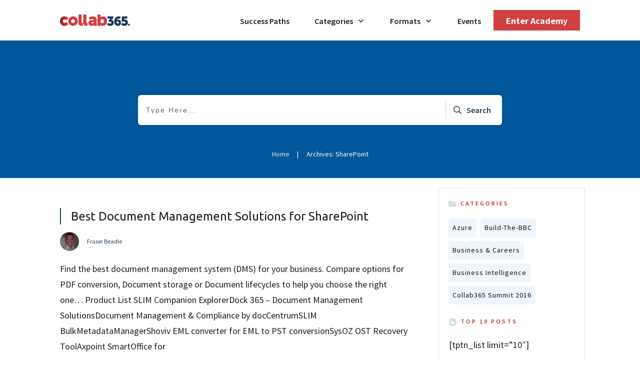

--- FILE ---
content_type: text/html; charset=UTF-8
request_url: https://collab365.com/category/sharepoint/
body_size: 59446
content:
<!doctype html>
<html lang="en-US" prefix="og: http://ogp.me/ns# fb: http://ogp.me/ns/fb#" >
	<head><meta charset="UTF-8"><script>if(navigator.userAgent.match(/MSIE|Internet Explorer/i)||navigator.userAgent.match(/Trident\/7\..*?rv:11/i)){var href=document.location.href;if(!href.match(/[?&]nowprocket/)){if(href.indexOf("?")==-1){if(href.indexOf("#")==-1){document.location.href=href+"?nowprocket=1"}else{document.location.href=href.replace("#","?nowprocket=1#")}}else{if(href.indexOf("#")==-1){document.location.href=href+"&nowprocket=1"}else{document.location.href=href.replace("#","&nowprocket=1#")}}}}</script><script>class RocketLazyLoadScripts{constructor(){this.v="1.2.5.1",this.triggerEvents=["keydown","mousedown","mousemove","touchmove","touchstart","touchend","wheel"],this.userEventHandler=this._triggerListener.bind(this),this.touchStartHandler=this._onTouchStart.bind(this),this.touchMoveHandler=this._onTouchMove.bind(this),this.touchEndHandler=this._onTouchEnd.bind(this),this.clickHandler=this._onClick.bind(this),this.interceptedClicks=[],this.interceptedClickListeners=[],this._interceptClickListeners(this),window.addEventListener("pageshow",e=>{this.persisted=e.persisted,this.everythingLoaded&&this._triggerLastFunctions()}),document.addEventListener("DOMContentLoaded",()=>{this._preconnect3rdParties()}),this.delayedScripts={normal:[],async:[],defer:[]},this.trash=[],this.allJQueries=[]}_addUserInteractionListener(e){if(document.hidden){e._triggerListener();return}this.triggerEvents.forEach(t=>window.addEventListener(t,e.userEventHandler,{passive:!0})),window.addEventListener("touchstart",e.touchStartHandler,{passive:!0}),window.addEventListener("mousedown",e.touchStartHandler),document.addEventListener("visibilitychange",e.userEventHandler)}_removeUserInteractionListener(){this.triggerEvents.forEach(e=>window.removeEventListener(e,this.userEventHandler,{passive:!0})),document.removeEventListener("visibilitychange",this.userEventHandler)}_onTouchStart(e){"HTML"!==e.target.tagName&&(window.addEventListener("touchend",this.touchEndHandler),window.addEventListener("mouseup",this.touchEndHandler),window.addEventListener("touchmove",this.touchMoveHandler,{passive:!0}),window.addEventListener("mousemove",this.touchMoveHandler),e.target.addEventListener("click",this.clickHandler),this._disableOtherEventListeners(e.target,!0),this._renameDOMAttribute(e.target,"onclick","rocket-onclick"),this._pendingClickStarted())}_onTouchMove(e){window.removeEventListener("touchend",this.touchEndHandler),window.removeEventListener("mouseup",this.touchEndHandler),window.removeEventListener("touchmove",this.touchMoveHandler,{passive:!0}),window.removeEventListener("mousemove",this.touchMoveHandler),e.target.removeEventListener("click",this.clickHandler),this._disableOtherEventListeners(e.target,!1),this._renameDOMAttribute(e.target,"rocket-onclick","onclick"),this._pendingClickFinished()}_onTouchEnd(){window.removeEventListener("touchend",this.touchEndHandler),window.removeEventListener("mouseup",this.touchEndHandler),window.removeEventListener("touchmove",this.touchMoveHandler,{passive:!0}),window.removeEventListener("mousemove",this.touchMoveHandler)}_onClick(e){e.target.removeEventListener("click",this.clickHandler),this._disableOtherEventListeners(e.target,!1),this._renameDOMAttribute(e.target,"rocket-onclick","onclick"),this.interceptedClicks.push(e),e.preventDefault(),e.stopPropagation(),e.stopImmediatePropagation(),this._pendingClickFinished()}_replayClicks(){window.removeEventListener("touchstart",this.touchStartHandler,{passive:!0}),window.removeEventListener("mousedown",this.touchStartHandler),this.interceptedClicks.forEach(e=>{e.target.dispatchEvent(new MouseEvent("click",{view:e.view,bubbles:!0,cancelable:!0}))})}_interceptClickListeners(e){EventTarget.prototype.addEventListenerBase=EventTarget.prototype.addEventListener,EventTarget.prototype.addEventListener=function(t,i,r){"click"!==t||e.windowLoaded||i===e.clickHandler||e.interceptedClickListeners.push({target:this,func:i,options:r}),(this||window).addEventListenerBase(t,i,r)}}_disableOtherEventListeners(e,t){this.interceptedClickListeners.forEach(i=>{i.target===e&&(t?e.removeEventListener("click",i.func,i.options):e.addEventListener("click",i.func,i.options))}),e.parentNode!==document.documentElement&&this._disableOtherEventListeners(e.parentNode,t)}_waitForPendingClicks(){return new Promise(e=>{this._isClickPending?this._pendingClickFinished=e:e()})}_pendingClickStarted(){this._isClickPending=!0}_pendingClickFinished(){this._isClickPending=!1}_renameDOMAttribute(e,t,i){e.hasAttribute&&e.hasAttribute(t)&&(event.target.setAttribute(i,event.target.getAttribute(t)),event.target.removeAttribute(t))}_triggerListener(){this._removeUserInteractionListener(this),"loading"===document.readyState?document.addEventListener("DOMContentLoaded",this._loadEverythingNow.bind(this)):this._loadEverythingNow()}_preconnect3rdParties(){let e=[];document.querySelectorAll("script[type=rocketlazyloadscript][data-rocket-src]").forEach(t=>{let i=t.getAttribute("data-rocket-src");if(i&&0!==i.indexOf("data:")){0===i.indexOf("//")&&(i=location.protocol+i);try{let r=new URL(i).origin;r!==location.origin&&e.push({src:r,crossOrigin:t.crossOrigin||"module"===t.getAttribute("data-rocket-type")})}catch(n){}}}),e=[...new Map(e.map(e=>[JSON.stringify(e),e])).values()],this._batchInjectResourceHints(e,"preconnect")}async _loadEverythingNow(){this.lastBreath=Date.now(),this._delayEventListeners(this),this._delayJQueryReady(this),this._handleDocumentWrite(),this._registerAllDelayedScripts(),this._preloadAllScripts(),await this._loadScriptsFromList(this.delayedScripts.normal),await this._loadScriptsFromList(this.delayedScripts.defer),await this._loadScriptsFromList(this.delayedScripts.async);try{await this._triggerDOMContentLoaded(),await this._pendingWebpackRequests(this),await this._triggerWindowLoad()}catch(e){console.error(e)}window.dispatchEvent(new Event("rocket-allScriptsLoaded")),this.everythingLoaded=!0,this._waitForPendingClicks().then(()=>{this._replayClicks()}),this._emptyTrash()}_registerAllDelayedScripts(){document.querySelectorAll("script[type=rocketlazyloadscript]").forEach(e=>{e.hasAttribute("data-rocket-src")?e.hasAttribute("async")&&!1!==e.async?this.delayedScripts.async.push(e):e.hasAttribute("defer")&&!1!==e.defer||"module"===e.getAttribute("data-rocket-type")?this.delayedScripts.defer.push(e):this.delayedScripts.normal.push(e):this.delayedScripts.normal.push(e)})}async _transformScript(e){if(await this._littleBreath(),!0===e.noModule&&"noModule"in HTMLScriptElement.prototype){e.setAttribute("data-rocket-status","skipped");return}return new Promise(t=>{let i;function r(){(i||e).setAttribute("data-rocket-status","executed"),t()}try{if(navigator.userAgent.indexOf("Firefox/")>0||""===navigator.vendor)i=document.createElement("script"),[...e.attributes].forEach(e=>{let t=e.nodeName;"type"!==t&&("data-rocket-type"===t&&(t="type"),"data-rocket-src"===t&&(t="src"),i.setAttribute(t,e.nodeValue))}),e.text&&(i.text=e.text),i.hasAttribute("src")?(i.addEventListener("load",r),i.addEventListener("error",function(){i.setAttribute("data-rocket-status","failed"),t()}),setTimeout(()=>{i.isConnected||t()},1)):(i.text=e.text,r()),e.parentNode.replaceChild(i,e);else{let n=e.getAttribute("data-rocket-type"),s=e.getAttribute("data-rocket-src");n?(e.type=n,e.removeAttribute("data-rocket-type")):e.removeAttribute("type"),e.addEventListener("load",r),e.addEventListener("error",function(){e.setAttribute("data-rocket-status","failed"),t()}),s?(e.removeAttribute("data-rocket-src"),e.src=s):e.src="data:text/javascript;base64,"+window.btoa(unescape(encodeURIComponent(e.text)))}}catch(a){e.setAttribute("data-rocket-status","failed"),t()}})}async _loadScriptsFromList(e){let t=e.shift();return t&&t.isConnected?(await this._transformScript(t),this._loadScriptsFromList(e)):Promise.resolve()}_preloadAllScripts(){this._batchInjectResourceHints([...this.delayedScripts.normal,...this.delayedScripts.defer,...this.delayedScripts.async],"preload")}_batchInjectResourceHints(e,t){var i=document.createDocumentFragment();e.forEach(e=>{let r=e.getAttribute&&e.getAttribute("data-rocket-src")||e.src;if(r){let n=document.createElement("link");n.href=r,n.rel=t,"preconnect"!==t&&(n.as="script"),e.getAttribute&&"module"===e.getAttribute("data-rocket-type")&&(n.crossOrigin=!0),e.crossOrigin&&(n.crossOrigin=e.crossOrigin),e.integrity&&(n.integrity=e.integrity),i.appendChild(n),this.trash.push(n)}}),document.head.appendChild(i)}_delayEventListeners(e){let t={};function i(i,r){return t[r].eventsToRewrite.indexOf(i)>=0&&!e.everythingLoaded?"rocket-"+i:i}function r(e,r){var n;!t[n=e]&&(t[n]={originalFunctions:{add:n.addEventListener,remove:n.removeEventListener},eventsToRewrite:[]},n.addEventListener=function(){arguments[0]=i(arguments[0],n),t[n].originalFunctions.add.apply(n,arguments)},n.removeEventListener=function(){arguments[0]=i(arguments[0],n),t[n].originalFunctions.remove.apply(n,arguments)}),t[e].eventsToRewrite.push(r)}function n(t,i){let r=t[i];t[i]=null,Object.defineProperty(t,i,{get:()=>r||function(){},set(n){e.everythingLoaded?r=n:t["rocket"+i]=r=n}})}r(document,"DOMContentLoaded"),r(window,"DOMContentLoaded"),r(window,"load"),r(window,"pageshow"),r(document,"readystatechange"),n(document,"onreadystatechange"),n(window,"onload"),n(window,"onpageshow")}_delayJQueryReady(e){let t;function i(t){return e.everythingLoaded?t:t.split(" ").map(e=>"load"===e||0===e.indexOf("load.")?"rocket-jquery-load":e).join(" ")}function r(r){if(r&&r.fn&&!e.allJQueries.includes(r)){r.fn.ready=r.fn.init.prototype.ready=function(t){return e.domReadyFired?t.bind(document)(r):document.addEventListener("rocket-DOMContentLoaded",()=>t.bind(document)(r)),r([])};let n=r.fn.on;r.fn.on=r.fn.init.prototype.on=function(){return this[0]===window&&("string"==typeof arguments[0]||arguments[0]instanceof String?arguments[0]=i(arguments[0]):"object"==typeof arguments[0]&&Object.keys(arguments[0]).forEach(e=>{let t=arguments[0][e];delete arguments[0][e],arguments[0][i(e)]=t})),n.apply(this,arguments),this},e.allJQueries.push(r)}t=r}r(window.jQuery),Object.defineProperty(window,"jQuery",{get:()=>t,set(e){r(e)}})}async _pendingWebpackRequests(e){let t=document.querySelector("script[data-webpack]");async function i(){return new Promise(e=>{t.addEventListener("load",e),t.addEventListener("error",e)})}t&&(await i(),await e._requestAnimFrame(),await e._pendingWebpackRequests(e))}async _triggerDOMContentLoaded(){this.domReadyFired=!0,await this._littleBreath(),document.dispatchEvent(new Event("rocket-readystatechange")),await this._littleBreath(),document.rocketonreadystatechange&&document.rocketonreadystatechange(),await this._littleBreath(),document.dispatchEvent(new Event("rocket-DOMContentLoaded")),await this._littleBreath(),window.dispatchEvent(new Event("rocket-DOMContentLoaded"))}async _triggerWindowLoad(){await this._littleBreath(),document.dispatchEvent(new Event("rocket-readystatechange")),await this._littleBreath(),document.rocketonreadystatechange&&document.rocketonreadystatechange(),await this._littleBreath(),window.dispatchEvent(new Event("rocket-load")),await this._littleBreath(),window.rocketonload&&window.rocketonload(),await this._littleBreath(),this.allJQueries.forEach(e=>e(window).trigger("rocket-jquery-load")),await this._littleBreath();let e=new Event("rocket-pageshow");e.persisted=this.persisted,window.dispatchEvent(e),await this._littleBreath(),window.rocketonpageshow&&window.rocketonpageshow({persisted:this.persisted}),this.windowLoaded=!0}_triggerLastFunctions(){document.onreadystatechange&&document.onreadystatechange(),window.onload&&window.onload(),window.onpageshow&&window.onpageshow({persisted:this.persisted})}_handleDocumentWrite(){let e=new Map;document.write=document.writeln=function(t){let i=document.currentScript;i||console.error("WPRocket unable to document.write this: "+t);let r=document.createRange(),n=i.parentElement,s=e.get(i);void 0===s&&(s=i.nextSibling,e.set(i,s));let a=document.createDocumentFragment();r.setStart(a,0),a.appendChild(r.createContextualFragment(t)),n.insertBefore(a,s)}}async _littleBreath(){Date.now()-this.lastBreath>45&&(await this._requestAnimFrame(),this.lastBreath=Date.now())}async _requestAnimFrame(){return document.hidden?new Promise(e=>setTimeout(e)):new Promise(e=>requestAnimationFrame(e))}_emptyTrash(){this.trash.forEach(e=>e.remove())}static run(){let e=new RocketLazyLoadScripts;e._addUserInteractionListener(e)}}RocketLazyLoadScripts.run();</script>
		<link rel="profile" href="https://gmpg.org/xfn/11">
		
		<meta name="viewport" content="width=device-width, initial-scale=1">

				<script type="text/javascript">
			window.flatStyles = window.flatStyles || ''

			window.lightspeedOptimizeStylesheet = function () {
				const currentStylesheet = document.querySelector( '.tcb-lightspeed-style:not([data-ls-optimized])' )

				if ( currentStylesheet ) {
					try {
						if ( currentStylesheet.sheet && currentStylesheet.sheet.cssRules ) {
							if ( window.flatStyles ) {
								if ( this.optimizing ) {
									setTimeout( window.lightspeedOptimizeStylesheet.bind( this ), 24 )
								} else {
									this.optimizing = true;

									let rulesIndex = 0;

									while ( rulesIndex < currentStylesheet.sheet.cssRules.length ) {
										const rule = currentStylesheet.sheet.cssRules[ rulesIndex ]
										/* remove rules that already exist in the page */
										if ( rule.type === CSSRule.STYLE_RULE && window.flatStyles.includes( `${rule.selectorText}{` ) ) {
											currentStylesheet.sheet.deleteRule( rulesIndex )
										} else {
											rulesIndex ++
										}
									}
									/* optimize, mark it such, move to the next file, append the styles we have until now */
									currentStylesheet.setAttribute( 'data-ls-optimized', '1' )

									window.flatStyles += currentStylesheet.innerHTML

									this.optimizing = false
								}
							} else {
								window.flatStyles = currentStylesheet.innerHTML
								currentStylesheet.setAttribute( 'data-ls-optimized', '1' )
							}
						}
					} catch ( error ) {
						console.warn( error )
					}

					if ( currentStylesheet.parentElement.tagName !== 'HEAD' ) {
						/* always make sure that those styles end up in the head */
						const stylesheetID = currentStylesheet.id;
						/**
						 * make sure that there is only one copy of the css
						 * e.g display CSS
						 */
						if ( ( ! stylesheetID || ( stylesheetID && ! document.querySelector( `head #${stylesheetID}` ) ) ) ) {
							document.head.prepend( currentStylesheet )
						} else {
							currentStylesheet.remove();
						}
					}
				}
			}

			window.lightspeedOptimizeFlat = function ( styleSheetElement ) {
				if ( document.querySelectorAll( 'link[href*="thrive_flat.css"]' ).length > 1 ) {
					/* disable this flat if we already have one */
					styleSheetElement.setAttribute( 'disabled', true )
				} else {
					/* if this is the first one, make sure he's in head */
					if ( styleSheetElement.parentElement.tagName !== 'HEAD' ) {
						document.head.append( styleSheetElement )
					}
				}
			}
		</script>
		<title>Learn SharePoint and find answers in our SharePoint Community Center</title><link rel="preload" as="style" href="https://fonts.googleapis.com/css?family=Ubuntu%3A400%7CSource%20Sans%20Pro%3A400%2C600%7CSource%20Sans%20Pro%3A300%2C700%2C900%2C400%2C600%2C200%7CLato%3A400%2C700%2C300&#038;subset=latin&#038;display=swap" /><link rel="stylesheet" href="https://fonts.googleapis.com/css?family=Ubuntu%3A400%7CSource%20Sans%20Pro%3A400%2C600%7CSource%20Sans%20Pro%3A300%2C700%2C900%2C400%2C600%2C200%7CLato%3A400%2C700%2C300&#038;subset=latin&#038;display=swap" media="print" onload="this.media='all'" /><noscript><link rel="stylesheet" href="https://fonts.googleapis.com/css?family=Ubuntu%3A400%7CSource%20Sans%20Pro%3A400%2C600%7CSource%20Sans%20Pro%3A300%2C700%2C900%2C400%2C600%2C200%7CLato%3A400%2C700%2C300&#038;subset=latin&#038;display=swap" /></noscript>
<style type="text/css" id="tcb-style-base-post-64840"  onLoad="typeof window.lightspeedOptimizeStylesheet === 'function' && window.lightspeedOptimizeStylesheet()" class="tcb-lightspeed-style">body:not(.tve_editor_page) .thrv_social_follow .tve_s_item a[href=""],body:not(.tve_editor_page) .thrive_author_links .tve_s_item a[href=""]{display:none;}.thrv_wrapper .tve-content-box-background{position:absolute;width:100%;left:0px;top:0px;overflow:hidden;background-clip:padding-box;height:100% !important;}.thrv_wrapper.thrv-content-box{box-sizing:border-box;position:relative;min-height:10px;}.thrv_wrapper.thrv-content-box div:not(.thrv_icon):not(.ui-resizable-handle):not(.tve-auxiliary-icon-element){box-sizing:border-box;}.tve-cb{display:inline-block;vertical-align:middle;clear:both;overflow:visible;width:100%;z-index:1;position:relative;min-height:10px;}.tcb-icon{display:inline-block;width:1em;height:1em;line-height:1em;vertical-align:middle;stroke-width:0;stroke:currentcolor;fill:currentcolor;box-sizing:content-box;transform:rotate(var(--tcb-icon-rotation-angle,0deg));}svg.tcb-icon path:not([fill="none"]){transition:none 0s ease 0s;fill:inherit !important;stroke:inherit !important;}.thrv_wrapper.thrv-divider{padding-top:20px;padding-bottom:20px;margin:0px;}.thrv_wrapper.thrv-divider hr{margin:0px;}.thrv_wrapper.thrv-divider.tve-vert-divider{padding:0px;min-height:100%;}.thrv_wrapper.thrv-divider.tve-vert-divider hr{min-width:1px;height:100% !important;background-repeat:repeat-y !important;border:none !important;}.thrv_wrapper.thrv-divider.tve-vert-divider hr.tve_sep-1{background-image:linear-gradient(rgb(217,217,217),rgb(217,217,217));}.tve_sep-1{min-width:10px;border-bottom-style:solid !important;border-top:0px !important;border-left:0px !important;border-right:0px !important;}.tve-toc{--tve-toc-indent:30px;position:relative;height:auto !important;}.tve-toc div:not(.thrv_icon){box-sizing:border-box;}.tve-toc .tve_ct_content{flex-wrap:wrap;}.tve-toc .ct_column{max-width:100%;}.tve-toc .ct_column div{max-width:100%;}.tve-toc .ct_column:not(:last-child){padding-right:5px;}.tve-toc .ct_column:not(:first-child){padding-left:5px;}.tve-toc.canvas-mode::before{content:none;}.tve-toc .tve-toc-list{position:relative;}.tve-toc .tve-toc-heading{margin:0px;color:var(--tve-color);display:flex;align-items:baseline;}.tve-toc .tve-toc-heading.tve-toc-heading-level1{margin-left:var(--tve-toc-indent);}.tve-toc .tve-toc-heading.tve-toc-heading-level2{margin-left:calc(var(--tve-toc-indent)*2);}.tve-toc .tve-toc-heading .tve-toc-anchor,.tve-toc .tve-toc-heading .tve-toc-number{overflow:hidden;display:flex;align-items:center;color:inherit;font:inherit;letter-spacing:inherit;overflow-wrap:break-word;text-decoration:inherit !important;}.tve-toc .tve-toc-heading .tve-toc-anchor:hover,.tve-toc .tve-toc-heading .tve-toc-anchor.tve-state-expanded,.tve-toc .tve-toc-heading .tve-toc-number:hover,.tve-toc .tve-toc-heading .tve-toc-number.tve-state-expanded{color:inherit;font:inherit;letter-spacing:inherit;}.tve-toc .tve-toc-number:not(:empty){margin-right:0.4em;}.tve-toc .tve-toc-number:not(:empty).thrv_wrapper{margin:3px;}.tve-toc .ct_column{background-image:none !important;}.tve-toc .tve-vert-divider{display:none;}.tve-toc .tve-vert-divider:not(:last-child){display:block;}.tve-toc.tve-toc-expandable .tve-toc-title{cursor:pointer !important;}.tve-toc.tve-toc-expandable .tve-toc-title *{cursor:pointer !important;}.tve-toc.tve-toc-expandable .tve-toc-title-icon{display:none !important;}.tve-toc .tve-toc-title{width:100%;z-index:1;position:relative;}.tve-toc .tve-toc-title.show-icon .tve-toc-title-icon{justify-content:center;align-items:center;display:flex !important;}.tve-toc .tve-toc-title.reverse > .tve-cb{flex-direction:row-reverse;}.tve-toc .tve-toc-title.reverse .tve-toc-title-icon{margin-right:0px;margin-left:8px;}.tve-toc .tve-toc-title > .tve-cb{display:flex;justify-content:center;align-items:center;overflow:visible;}.tve-toc .tve-toc-title .tve-toc-title-icon{color:var(--tve-color);margin-right:8px;transition:transform 0.25s ease 0s;transform:rotate(var(--animation-angle,0deg));display:none !important;}.tve-toc .tve-toc-title .thrv_text_element{width:100%;}.tve-toc .tve-toc-bullet{height:100%;display:flex;align-items:center;justify-content:center;box-sizing:content-box;min-width:fit-content;min-width:-moz-fit-content;min-width:-moz-fit-content;min-width:fit-content;cursor:pointer !important;}.tve-toc .tve-toc-bullet.thrv_wrapper{margin:5px;}.tve-toc .tve-toc-number{min-width:fit-content;}.tve-toc .tve-toc-number{min-width:-moz-fit-content;}.tve-toc .tve-toc-number{min-width:-moz-fit-content;}.tve-toc .tve-toc-number{min-width:fit-content;cursor:pointer !important;}.tve-toc .tve-toc-number:not(:empty){margin-right:0.4em;}.tve-toc .tve-toc-bullet,.tve-toc .tve-toc-number{align-self:baseline;}.tve-toc .tve-toc-anchor{align-self:center;}.tve-toc .tve-toc-bullet,.tve-toc .tve-toc-number{padding:0px;}.tve-toc-bullet{width:12px;height:12px;font-size:12px;}:not(.inc) .thrv_text_element h4 a:not(.tcb-button-link){color:inherit;font:inherit;letter-spacing:inherit;}:not(.inc) .thrv_text_element h4 a:not(.tcb-button-link):hover{color:inherit;font:inherit;letter-spacing:inherit;}.thrv_text_element a:not(.tcb-button-link){font-size:inherit;}.tcb-style-wrap strong{font-weight:var(--g-bold-weight,bold);}.tcb-plain-text{cursor:text;}.thrv_text_element{overflow-wrap:break-word;}body:not(.tve_editor_page) .thrv_wrapper.thrv_footer,body:not(.tve_editor_page) .thrv_wrapper.thrv_header{padding:0px;}.tcb-post-content.thrv_wrapper{margin-top:15px;margin-bottom:15px;padding:0px;}#tve_editor .tcb-post-content p{font-size:16px;line-height:1.6em;}.notifications-content-wrapper.tcb-permanently-hidden{display:none !important;}.tcb-permanently-hidden{display:none !important;}.tar-disabled{cursor:default;opacity:0.4;pointer-events:none;}html{text-rendering:auto !important;}html body{text-rendering:auto !important;}#tve_editor ol,#tve_editor ul{margin-left:20px;}.thrv_wrapper{margin-top:20px;margin-bottom:20px;padding:1px;}.thrv_wrapper div{box-sizing:content-box;}.thrv_wrapper.tve-elem-default-pad{padding:20px;}.thrv_wrapper.thrv_text_element{margin:0px;}p{font-size:1em;}.tve_clearfix::after{content:"";display:block;clear:both;visibility:hidden;line-height:0;height:0px;}.tve-toc-content{width:100%;}.tve-toc-content.tve_p_right{float:right;}.tve-toc-content.tve_p_left{float:left;}.tve-toc-content.tve_p_center{margin-left:auto !important;margin-right:auto !important;}.tve-toc-content .tve_ct_content{text-align:left;display:flex;align-items:stretch;}.tve-toc-content .ct_column{flex:1 1 0px;}.tve-toc-content .ct_column:not(:last-child){background-image:repeating-linear-gradient(rgb(176,177,181) 0px,rgb(59,59,60) 1px,rgb(59,59,60) 2px,rgb(176,177,181) 3px,transparent 3px,transparent 6px);background-size:1px 6px;background-repeat:repeat-y;background-position:calc(100% - 2px) 0px;}.tve-toc-content .tve_ct_title{display:inline-block;color:rgb(255,255,255);padding:5px 50px;font-size:20px;margin:0px 0px 10px;text-align:center;}.tve-toc-content .tve_ct_level0{box-sizing:border-box;color:rgb(75,75,75);font-size:16px;padding:0px 10px;text-decoration:none;width:100%;display:block;font-weight:bold;margin:10px 0px 5px;}.tve-toc-content .tve_ct_level1{box-sizing:border-box;color:rgb(75,75,75);font-size:16px;text-decoration:none;width:100%;display:block;padding:0px 20px;margin:6px 0px 4px;}.tve-toc-content .tve_ct_level2{box-sizing:border-box;color:rgb(75,75,75);font-size:16px;text-decoration:none;width:100%;display:block;margin:3px 0px 1px;padding:0px 30px;}.tve-toc-content .ct_column a,.tve-toc-content .ct_column a:visited,.tve-toc-content .ct_column a:active{box-sizing:border-box;font-size:16px;text-decoration:none;}.tve-toc-content .ct_column a.tve_ct_level0,.tve-toc-content .ct_column a:visited.tve_ct_level0,.tve-toc-content .ct_column a:active.tve_ct_level0{font-weight:bold;margin:10px 0px 5px;}.tve-toc-content .ct_column a.tve_ct_level1,.tve-toc-content .ct_column a:visited.tve_ct_level1,.tve-toc-content .ct_column a:active.tve_ct_level1{padding-left:40px;margin:6px 0px 4px;}.tve-toc-content .ct_column a.tve_ct_level2,.tve-toc-content .ct_column a:visited.tve_ct_level2,.tve-toc-content .ct_column a:active.tve_ct_level2{padding-left:60px;margin:3px 0px 1px;}.tve-toc-content .ct_column a:hover,.tve-toc-content .ct_column a:visited:hover,.tve-toc-content .ct_column a:active:hover{text-decoration:underline;}.tve-toc-content.tve_blue a:hover{color:rgb(78,122,199) !important;}.tve-toc-content.tve_blue .tve_ct_title{background-color:rgb(78,122,199);}.tve-toc-content.tve_green a:hover{color:rgb(69,191,85) !important;}.tve-toc-content.tve_green .tve_ct_title{background-color:rgb(69,191,85);}.tve-toc-content.tve_black a:hover{color:rgb(89,89,89) !important;}.tve-toc-content.tve_black .tve_ct_title{background-color:rgb(89,89,89);}.tve-toc-content.tve_orange a:hover{color:rgb(255,113,44) !important;}.tve-toc-content.tve_orange .tve_ct_title{background-color:rgb(255,113,44);}.tve-toc-content.tve_purple a:hover{color:rgb(151,104,209) !important;}.tve-toc-content.tve_purple .tve_ct_title{background-color:rgb(151,104,209);}.tve-toc-content.tve_red a:hover{color:rgb(233,60,49) !important;}.tve-toc-content.tve_red .tve_ct_title{background-color:rgb(233,60,49);}.tve-toc-content.tve_teal a:hover{color:teal !important;}.tve-toc-content.tve_teal .tve_ct_title{background-color:teal;}.tve-toc-content.tve_white a:hover{color:rgb(75,75,75);}.tve-toc-content.tve_white .tve_ct_title{background-color:rgb(239,239,239);color:rgb(89,89,89);}.tve-toc-content.tve_white .tve_contents_table{background-color:rgb(255,255,255);}:not(#_s):not(#_s) .tcb-conditional-display-placeholder{position:relative;min-height:var(--tcb-container-height-d,100px) !important;}:not(#_s):not(#_s) .tcb-conditional-display-placeholder.thrv-page-section{box-sizing:border-box;margin:0px;}:not(#_s):not(#_s) .tcb-conditional-display-placeholder.thrv-content-box{box-sizing:border-box;}:not(#_s):not(#_s) .tcb-conditional-display-placeholder .tve-page-section-out,:not(#_s):not(#_s) .tcb-conditional-display-placeholder .tve-content-box-background{box-sizing:border-box;position:absolute;width:100%;height:100%;left:0px;top:0px;overflow:hidden;}.tve_flt .tve_sep{border:none;margin:0px !important;max-width:100% !important;}.tve_flt .thrv_wrapper > .tve_sep{width:100%;background-color:transparent;}.thrv_wrapper.thrv_contentbox_shortcode{position:relative;}.thrv-divider .tve_sep{background:transparent;border:none;}.thrv-divider .tve_sep-1{border-left:0px solid;border-right:0px solid;border-bottom-style:solid;border-top:0px;height:0px;width:initial !important;}body:not(.ttb-editor-page) .tcb-post-content::before,body:not(.ttb-editor-page) .tcb-post-content::after{display:none;}.thrv_wrapper.thrv_text_element{padding:1px;}@media (max-width:1023px){:not(#_s):not(#_s) .tcb-conditional-display-placeholder{min-height:var(--tcb-container-height-t) !important;}}@media (max-width:767px){html{overflow-x:hidden !important;}html,body{max-width:100vw !important;}body:not(.tcb_show_all_hidden) .tcb-mobile-hidden{display:none !important;}:not(#_s):not(#_s) .tcb-conditional-display-placeholder{min-height:var(--tcb-container-height-m) !important;}}@media screen and (max-device-width:480px){body{text-size-adjust:none;}}</style><link data-minify="1" rel='stylesheet' id='tcb-style-base-thrive_template-53228'  href='https://collab365.com/wp-content/cache/min/1/wp-content/uploads/thrive/tcb-base-css-53228-1624467841.css?ver=1702017557' type='text/css' media='all' /><style type="text/css" id="tcb-style-template-thrive_template-53228"  onLoad="typeof window.lightspeedOptimizeStylesheet === 'function' && window.lightspeedOptimizeStylesheet()" class="tcb-lightspeed-style">@media (min-width: 300px){.tve-theme-53228 .main-container{padding: 20px 10px !important;}.tve-theme-53228 #wrapper{--header-background-width:100%;--top-background-width:100%;--footer-background-width:100%;--bottom-background-width:100%;}:not(#layout) .tve-theme-53228 .main-container{--separator-size:50px;}.tve-theme-53228 .top-section .section-background{background-color: rgb(0,87,155) !important;background-image: none !important;--background-color:rgb(0,87,155) !important;--tve-applied-background-color:var$(--tcb-color-1) !important;}.tve-theme-53228 .top-section .section-content{justify-content: flex-end;display: flex;flex-direction: column;--tve-color:rgb(255,255,255);padding: 40px 20px !important;min-height: 275px !important;}.tve-theme-53228 .top-section .section-content p,.tve-theme-53228 .top-section .section-content li,.tve-theme-53228 .top-section .section-content label,.tve-theme-53228 .top-section .section-content .tcb-plain-text{color: var(--tve-color,rgb(255,255,255));--tcb-applied-color:rgb(255,255,255);}.tve-theme-53228 .top-section .thrive-breadcrumbs{padding: 0px !important;justify-content: center !important;}.tve-theme-53228 .top-section [data-css="tve-u-170876bfa68"]{box-shadow: rgba(0,0,0,0.08) 0px 0px 11px 0px;border-radius: 6px;overflow: hidden;float: none;min-width: 70%;padding: 12px !important;background-color: rgb(255,255,255) !important;margin: 0px auto 50px !important;}:not(#tve) .tve-theme-53228 .top-section [data-css="tve-u-170876bfa6b"] button{border-radius: 0px;overflow: hidden;color: var(--tve-color,var(--tcb-skin-color-0));--tcb-applied-color:var$(--tcb-skin-color-0);font-weight: var(--g-bold-weight,bold);letter-spacing: 0px;font-size: 16px;border-left: 1px solid rgba(0,0,0,0.16);padding: 8px 10px !important;background-color: transparent !important;}:not(#tve) .tve-theme-53228 .top-section [data-css="tve-u-170876bfa6b"]:hover button{color: rgb(57,163,209) !important;--tcb-applied-color:rgb(57,163,209) !important;}.tve-theme-53228 .top-section [data-css="tve-u-170876bfa6e"]{padding-left: 5px !important;padding-right: 5px !important;}:not(#tve) .tve-theme-53228 .top-section [data-css="tve-u-170876bfa71"] input{border: none;border-radius: 0px;overflow: hidden;color: rgba(0,0,0,0.75);--tcb-applied-color:rgba(0,0,0,0.75);font-size: 14px;}.tve-theme-53228 .top-section [data-css="tve-u-170876bfa71"] input{letter-spacing: 2px;padding: 4px !important;background-color: transparent !important;}:not(#tve) .tve-theme-53228 .top-section [data-css="tve-u-170876bfa71"]:hover input{color: rgba(0,0,0,0.9) !important;--tcb-applied-color:rgba(0,0,0,0.9) !important;}.tve-theme-53228 .top-section [data-css="tve-u-170876bfa6b"]{--tve-color:var(--tcb-skin-color-0);}:not(#tve) .tve-theme-53228 .top-section :not(#tve) [data-css="tve-u-170876bfa6b"]:hover button{color: var(--tve-color,var(--tcb-skin-color-3)) !important;--tcb-applied-color:var$(--tcb-skin-color-3) !important;border-left: 1px solid var(--tcb-skin-color-1) !important;}:not(#tve) .tve-theme-53228 .top-section [data-css="tve-u-170876bfa6b"]:hover{--tve-color:var(--tcb-skin-color-3) !important;}.tve-theme-53228 .top-section [data-css="tve-u-1708772a8a6"] .thrive-breadcrumb-path a{--tcb-applied-color:rgba(255,255,255,0.85);font-size: var(--tve-font-size,14px) !important;color: var(--tve-color,rgba(255,255,255,0.85)) !important;line-height: var(--tve-line-height,1.2em) !important;}.tve-theme-53228 .top-section [data-css="tve-u-1708772a8a6"] .thrive-breadcrumb-path{--tve-font-size:14px;--tve-color:rgba(255,255,255,0.85);--tve-line-height:1.2em;}.tve-theme-53228 .top-section [data-css="tve-u-1708772a8a6"] .thrive-breadcrumb-leaf span{font-size: var(--tve-font-size,14px) !important;line-height: var(--tve-line-height,1.2em) !important;}.tve-theme-53228 .top-section [data-css="tve-u-1708772a8a6"] .thrive-breadcrumb-leaf{--tve-font-size:14px;--tve-line-height:1.2em;}:not(#tve) .tve-theme-53228 .top-section [data-css="tve-u-1708772a8a6"] .thrive-breadcrumb-separator{font-size: 14px !important;width: 14px !important;height: 14px !important;}.tve-theme-53228 .sidebar-section .section-background{border: 1px solid rgba(0,0,0,0.12);background-color: transparent !important;}.tve-theme-53228 .sidebar-section .section-content{padding: 20px !important;}:not(#tve) .tve-theme-53228 .sidebar-section [data-css="tve-u-170147930c0"]{letter-spacing: 3px;--tcb-applied-color:rgb(190,54,32) !important;font-size: 12px !important;text-transform: uppercase !important;font-weight: var(--g-bold-weight,bold) !important;color: rgb(190,54,32) !important;padding-top: 0px !important;margin-top: 0px !important;padding-bottom: 20px !important;margin-bottom: 0px !important;--tve-applied-color:rgb(190,54,32) !important;}.tve-theme-53228 .sidebar-section [data-css="tve-u-17058acd17f"]{position: relative;margin-top: 0px !important;padding: 0px !important;margin-bottom: 0px !important;}.tve-theme-53228 .sidebar-section [data-css="tve-u-170a019c392"] .thrive-dynamic-styled-list-item{--tve-line-height:1.5em;margin-right: 8px !important;padding: 8px !important;margin-bottom: 8px !important;background-color: var(--tcb-skin-color-9) !important;margin-left: 0px !important;}:not(#tve) .tve-theme-53228 .sidebar-section [data-css="tve-u-170a019c392"] p,:not(#tve) .tve-theme-53228 .sidebar-section [data-css="tve-u-170a019c392"] li,:not(#tve) .tve-theme-53228 .sidebar-section [data-css="tve-u-170a019c392"] blockquote,:not(#tve) .tve-theme-53228 .sidebar-section [data-css="tve-u-170a019c392"] address,:not(#tve) .tve-theme-53228 .sidebar-section [data-css="tve-u-170a019c392"] .tcb-plain-text,:not(#tve) .tve-theme-53228 .sidebar-section [data-css="tve-u-170a019c392"] label,:not(#tve) .tve-theme-53228 .sidebar-section [data-css="tve-u-170a019c392"] h1,:not(#tve) .tve-theme-53228 .sidebar-section [data-css="tve-u-170a019c392"] h2,:not(#tve) .tve-theme-53228 .sidebar-section [data-css="tve-u-170a019c392"] h3,:not(#tve) .tve-theme-53228 .sidebar-section [data-css="tve-u-170a019c392"] h4,:not(#tve) .tve-theme-53228 .sidebar-section [data-css="tve-u-170a019c392"] h5,:not(#tve) .tve-theme-53228 .sidebar-section [data-css="tve-u-170a019c392"] h6{color: var(--tve-color,var(--tcb-skin-color-4));--tcb-applied-color:var$(--tcb-skin-color-4);}.tve-theme-53228 .sidebar-section [data-css="tve-u-170a019c392"]{--tve-color:var(--tcb-skin-color-4);--tve-letter-spacing:1px;--tve-font-size:14px;padding: 0px !important;margin-bottom: 15px !important;}.tve-theme-53228 .sidebar-section [data-css="tve-u-170a019c392"] p,.tve-theme-53228 .sidebar-section [data-css="tve-u-170a019c392"] li,.tve-theme-53228 .sidebar-section [data-css="tve-u-170a019c392"] blockquote,.tve-theme-53228 .sidebar-section [data-css="tve-u-170a019c392"] address,.tve-theme-53228 .sidebar-section [data-css="tve-u-170a019c392"] .tcb-plain-text,.tve-theme-53228 .sidebar-section [data-css="tve-u-170a019c392"] label{letter-spacing: var(--tve-letter-spacing,1px);}:not(#tve) .tve-theme-53228 .sidebar-section [data-css="tve-u-170a019c392"] p,:not(#tve) .tve-theme-53228 .sidebar-section [data-css="tve-u-170a019c392"] li,:not(#tve) .tve-theme-53228 .sidebar-section [data-css="tve-u-170a019c392"] blockquote,:not(#tve) .tve-theme-53228 .sidebar-section [data-css="tve-u-170a019c392"] address,:not(#tve) .tve-theme-53228 .sidebar-section [data-css="tve-u-170a019c392"] .tcb-plain-text,:not(#tve) .tve-theme-53228 .sidebar-section [data-css="tve-u-170a019c392"] label{font-size: var(--tve-font-size,14px);}:not(#tve) .tve-theme-53228 .sidebar-section [data-css="tve-u-170a019c392"] .thrive-dynamic-styled-list-item:hover{background-color: rgb(255,255,255) !important;box-shadow: rgba(0,0,0,0.04) 0px 2px 5px 0px !important;--tve-text-decoration:none !important;--tve-color:var(--tcb-skin-color-0) !important;}:not(#tve) .tve-theme-53228 .sidebar-section [data-css="tve-u-170a019c392"] .thrive-dynamic-styled-list-item:hover p,:not(#tve) .tve-theme-53228 .sidebar-section [data-css="tve-u-170a019c392"] .thrive-dynamic-styled-list-item:hover li,:not(#tve) .tve-theme-53228 .sidebar-section [data-css="tve-u-170a019c392"] .thrive-dynamic-styled-list-item:hover blockquote,:not(#tve) .tve-theme-53228 .sidebar-section [data-css="tve-u-170a019c392"] .thrive-dynamic-styled-list-item:hover address,:not(#tve) .tve-theme-53228 .sidebar-section [data-css="tve-u-170a019c392"] .thrive-dynamic-styled-list-item:hover .tcb-plain-text,:not(#tve) .tve-theme-53228 .sidebar-section [data-css="tve-u-170a019c392"] .thrive-dynamic-styled-list-item:hover label{text-decoration: var(--tve-text-decoration,none) !important;}:not(#tve) .tve-theme-53228 .sidebar-section [data-css="tve-u-170a019c392"] .thrive-dynamic-styled-list-item:hover p,:not(#tve) .tve-theme-53228 .sidebar-section [data-css="tve-u-170a019c392"] .thrive-dynamic-styled-list-item:hover li,:not(#tve) .tve-theme-53228 .sidebar-section [data-css="tve-u-170a019c392"] .thrive-dynamic-styled-list-item:hover blockquote,:not(#tve) .tve-theme-53228 .sidebar-section [data-css="tve-u-170a019c392"] .thrive-dynamic-styled-list-item:hover address,:not(#tve) .tve-theme-53228 .sidebar-section [data-css="tve-u-170a019c392"] .thrive-dynamic-styled-list-item:hover .tcb-plain-text,:not(#tve) .tve-theme-53228 .sidebar-section [data-css="tve-u-170a019c392"] .thrive-dynamic-styled-list-item:hover label,:not(#tve) .tve-theme-53228 .sidebar-section [data-css="tve-u-170a019c392"] .thrive-dynamic-styled-list-item:hover h1,:not(#tve) .tve-theme-53228 .sidebar-section [data-css="tve-u-170a019c392"] .thrive-dynamic-styled-list-item:hover h2,:not(#tve) .tve-theme-53228 .sidebar-section [data-css="tve-u-170a019c392"] .thrive-dynamic-styled-list-item:hover h3,:not(#tve) .tve-theme-53228 .sidebar-section [data-css="tve-u-170a019c392"] .thrive-dynamic-styled-list-item:hover h4,:not(#tve) .tve-theme-53228 .sidebar-section [data-css="tve-u-170a019c392"] .thrive-dynamic-styled-list-item:hover h5,:not(#tve) .tve-theme-53228 .sidebar-section [data-css="tve-u-170a019c392"] .thrive-dynamic-styled-list-item:hover h6{color: var(--tve-color,var(--tcb-skin-color-0)) !important;--tcb-applied-color:var$(--tcb-skin-color-0) !important;}:not(#tve) .tve-theme-53228 .sidebar-section [data-css="tve-u-170a019c392"] .thrive-dynamic-styled-list-item p,:not(#tve) .tve-theme-53228 .sidebar-section [data-css="tve-u-170a019c392"] .thrive-dynamic-styled-list-item li,:not(#tve) .tve-theme-53228 .sidebar-section [data-css="tve-u-170a019c392"] .thrive-dynamic-styled-list-item blockquote,:not(#tve) .tve-theme-53228 .sidebar-section [data-css="tve-u-170a019c392"] .thrive-dynamic-styled-list-item address,:not(#tve) .tve-theme-53228 .sidebar-section [data-css="tve-u-170a019c392"] .thrive-dynamic-styled-list-item .tcb-plain-text,:not(#tve) .tve-theme-53228 .sidebar-section [data-css="tve-u-170a019c392"] .thrive-dynamic-styled-list-item label{line-height: var(--tve-line-height,1.5em);}.tve-theme-53228 .sidebar-section{margin: 0px !important;}.tve-theme-53228 .content-section .section-content{padding: 20px 10px !important;}.tve-theme-53228 .content-section #main .post-wrapper.thrv_wrapper{width: calc((100% - 0px) / 1);}.tve-theme-53228 .content-section #main .post-wrapper.thrv_wrapper:nth-child(n+2){margin-top: 50px !important;}.tve-theme-53228 .content-section #main [data-css="tve-u-17600e17a4e"]{--tve-font-size:18px;margin-top: 0px !important;margin-bottom: 20px !important;}.tve-theme-53228 .content-section #main [data-css="tve-u-17600e17a49"]{width: 38px;padding: 0px !important;margin: 0px !important;}.tve-theme-53228 .content-section #main [data-css="tve-u-17600e17a47"] > .tcb-flex-col > .tcb-col{justify-content: center;}.tve-theme-53228 .content-section #main [data-css="tve-u-17600e17a47"]{margin-left: -4px;padding: 0px !important;}.tve-theme-53228 .content-section #main [data-css="tve-u-17600e17a46"]{float: left;z-index: 3;position: relative;min-width: 240px;margin-top: 0px !important;margin-bottom: 15px !important;}.tve-theme-53228 .content-section #main [data-css="tve-u-17600e17a48"]{max-width: 22%;}.tve-theme-53228 .content-section #main [data-css="tve-u-17600e17a4a"]{max-width: 78%;}.tve-theme-53228 .content-section #main [data-css="tve-u-17600e17a47"] > .tcb-flex-col{padding-left: 4px;}.tve-theme-53228 .content-section #main [data-css="tve-u-17600e17a45"]::after{clear: both;}:not(#tve) .tve-theme-53228 .content-section #main [data-css="tve-u-17600e17a46"] p,:not(#tve) .tve-theme-53228 .content-section #main [data-css="tve-u-17600e17a46"] li,:not(#tve) .tve-theme-53228 .content-section #main [data-css="tve-u-17600e17a46"] blockquote,:not(#tve) .tve-theme-53228 .content-section #main [data-css="tve-u-17600e17a46"] address,:not(#tve) .tve-theme-53228 .content-section #main [data-css="tve-u-17600e17a46"] .tcb-plain-text,:not(#tve) .tve-theme-53228 .content-section #main [data-css="tve-u-17600e17a46"] label,:not(#tve) .tve-theme-53228 .content-section #main [data-css="tve-u-17600e17a46"] h1,:not(#tve) .tve-theme-53228 .content-section #main [data-css="tve-u-17600e17a46"] h2,:not(#tve) .tve-theme-53228 .content-section #main [data-css="tve-u-17600e17a46"] h3,:not(#tve) .tve-theme-53228 .content-section #main [data-css="tve-u-17600e17a46"] h4,:not(#tve) .tve-theme-53228 .content-section #main [data-css="tve-u-17600e17a46"] h5,:not(#tve) .tve-theme-53228 .content-section #main [data-css="tve-u-17600e17a46"] h6{color: rgb(153,153,153);}:not(#tve) .tve-theme-53228 .content-section #main [data-css="tve-u-17600e17a46"] p,:not(#tve) .tve-theme-53228 .content-section #main [data-css="tve-u-17600e17a46"] li,:not(#tve) .tve-theme-53228 .content-section #main [data-css="tve-u-17600e17a46"] blockquote,:not(#tve) .tve-theme-53228 .content-section #main [data-css="tve-u-17600e17a46"] address,:not(#tve) .tve-theme-53228 .content-section #main [data-css="tve-u-17600e17a46"] .tcb-plain-text,:not(#tve) .tve-theme-53228 .content-section #main [data-css="tve-u-17600e17a46"] label{font-size: 13px;}:not(#tve) .tve-theme-53228 .content-section #main [data-css="tve-u-17600e17a44"]{padding-top: 0px !important;margin-top: 0px !important;padding-bottom: 0px !important;margin-bottom: 0px !important;font-size: 24px !important;}.tve-theme-53228 .content-section #main [data-css="tve-u-17600e17a43"]{padding: 0px 0px 0px 20px !important;margin-bottom: 15px !important;border-left: 2px solid var(--tcb-skin-color-0) !important;}.tve-theme-53228 .content-section #main .post-wrapper.thrv_wrapper:not(:nth-child(n+2)){margin-top: 0px !important;}.tve-theme-53228 .content-section #main .post-wrapper.thrv_wrapper:nth-child(n){margin-right: 0px !important;}.tve-theme-53228 .content-section #main [data-css="tve-u-17600e17a4b"]{padding: 0px !important;}:not(#tve) .tve-theme-53228 .content-section #main [data-css="tve-u-17600e17a4c"]{font-size: 12px !important;line-height: 1em !important;padding-top: 0px !important;margin-top: 0px !important;padding-bottom: 0px !important;margin-bottom: 0px !important;}:not(#tve) .tve-theme-53228 .content-section #main [data-css="tve-u-17600e17a4e"] p,:not(#tve) .tve-theme-53228 .content-section #main [data-css="tve-u-17600e17a4e"] a,:not(#tve) .tve-theme-53228 .content-section #main [data-css="tve-u-17600e17a4e"] ul,:not(#tve) .tve-theme-53228 .content-section #main [data-css="tve-u-17600e17a4e"] ul > li,:not(#tve) .tve-theme-53228 .content-section #main [data-css="tve-u-17600e17a4e"] ol,:not(#tve) .tve-theme-53228 .content-section #main [data-css="tve-u-17600e17a4e"] ol > li,:not(#tve) .tve-theme-53228 .content-section #main [data-css="tve-u-17600e17a4e"] h1,:not(#tve) .tve-theme-53228 .content-section #main [data-css="tve-u-17600e17a4e"] h2,:not(#tve) .tve-theme-53228 .content-section #main [data-css="tve-u-17600e17a4e"] h3,:not(#tve) .tve-theme-53228 .content-section #main [data-css="tve-u-17600e17a4e"] h4,:not(#tve) .tve-theme-53228 .content-section #main [data-css="tve-u-17600e17a4e"] h5,:not(#tve) .tve-theme-53228 .content-section #main [data-css="tve-u-17600e17a4e"] h6,:not(#tve) .tve-theme-53228 .content-section #main [data-css="tve-u-17600e17a4e"] blockquote > p,:not(#tve) .tve-theme-53228 .content-section #main [data-css="tve-u-17600e17a4e"] pre{font-size: var(--tve-font-size,18px);}:not(#tve) .tve-theme-53228 .content-section #main [data-css="tve-u-17600e17a4d"]{text-decoration-line: none !important;--eff:none !important;text-decoration-color: var(--eff-color,currentColor) !important;}:not(#tve) .tve-theme-53228 .content-section #main [data-css="tve-u-1780ec6ed34"]{text-decoration-line: none !important;--eff:none !important;text-decoration-color: var(--eff-color,currentColor) !important;}.tve-theme-53228 .content-section #main [data-css="tve-u-1780ec7c786"] .tcb-button-link{color: rgb(255,255,255);}:not(#tve) .tve-theme-53228 .content-section #main [data-css="tve-u-1780ec7c786"]:hover .tcb-button-link{color: rgb(255,255,255) !important;}.tve-theme-53228 .content-section [data-css="tve-u-1780ec7c786"]{--tve-border-width:1px;--tve-border-radius:0px;}:not(#tve) .tve-theme-53228 .content-section [data-css="tve-u-1780ec7c786"]:hover .tcb-button-link{background-image: none !important;background-color: var(--tcb-skin-color-4) !important;--background-color:var(--tcb-skin-color-4) !important;--tve-applied-background-color:var$(--tcb-skin-color-4) !important;--background-image:none !important;--tve-applied-background-image:none !important;border: 1px solid rgb(239,239,239) !important;--tve-applied-border:1px solid rgb(239,239,239) !important;}:not(#tve) .tve-theme-53228 .content-section [data-css="tve-u-1780ec7c786"] .tcb-button-link{font-family: Hind;font-weight: 300;font-size: 18px;line-height: 1.2em;}.tve-theme-53228 .content-section [data-css="tve-u-1780ec7c786"] .tcb-button-link{text-transform: uppercase;letter-spacing: 1px;border-radius: 0px;overflow: hidden;border: 1px solid var(--tcb-skin-color-5);box-shadow: 0px 8px 30px nullpx var(--tcb-skin-color-9);--tve-applied-box-shadow:0px 8px 30px nullpx var$(--tcb-skin-color-9);--tve-applied-border:1px solid var$(--tcb-skin-color-5);padding: 12px 15px;background-image: none !important;font-weight: bold !important;background-color: rgba(17,17,17,0) !important;--background-image:none !important;--tve-applied-background-image:none !important;--background-color:rgba(17,17,17,0) !important;--tve-applied-background-color:rgba(17,17,17,0) !important;}:not(#tve) .tve-theme-53228 .content-section [data-css="tve-u-1780ec7c786"]:hover .tcb-button-link span{color: var(--tve-color,var(--tcb-skin-color-22)) !important;--tve-applied-color:var$(--tve-color,var$(--tcb-skin-color-22)) !important;--tcb-applied-color:var$(--tcb-skin-color-22) !important;}:not(#tve) .tve-theme-53228 .content-section [data-css="tve-u-1780ec7c786"]:hover{--tve-color:var(--tcb-skin-color-22) !important;--tve-applied---tve-color:var$(--tcb-skin-color-22) !important;}:not(#tve) .tve-theme-53228 .content-section [data-css="tve-u-17812d8e3f7"]{--g-regular-weight:400;--g-bold-weight:700;font-family: Lato !important;color: var(--tcb-skin-color-4) !important;--tcb-applied-color:var$(--tcb-skin-color-4) !important;--tve-applied-color:var$(--tcb-skin-color-4) !important;}:not(#tve) .tve-theme-53228 .content-section #main [data-css="tve-u-17812d8e3f7"]{font-size: 16px !important;}.tve-theme-53228 .sidebar-section [data-css="tve-u-178163ce22c"]{font-size: 17px;margin-left: auto;margin-right: auto;--tcb-local-color-icon:rgb(214,214,214);--tcb-local-color-var:rgb(214,214,214);--tve-icon-size:17px;float: left;z-index: 3;position: relative;--tve-alignment:left;width: 17px;height: 17px;margin-bottom: 0px !important;margin-top: 0px !important;padding-top: 3px !important;padding-right: 7px !important;}:not(#tve) .tve-theme-53228 .sidebar-section [data-css="tve-u-178163ce22c"] > :first-child{color: rgb(214,214,214);--tve-applied-color:rgb(214,214,214);}.tve-theme-53228 .sidebar-section [data-css="tve-u-178163fd405"]{position: relative;margin-top: 0px !important;padding: 0px !important;margin-bottom: -25px !important;}.tve-theme-53228 .bottom-section .section-background{background-image: none !important;background-color: rgb(0,87,155) !important;--background-color:rgb(0,87,155) !important;--tve-applied-background-color:var$(--tcb-color-1) !important;}.tve-theme-53228 .bottom-section .section-content{min-height: 364px;display: block;padding: 0px !important;}}@media (max-width: 1023px){.tve-theme-53228 .main-container{padding: 20px !important;}:not(#layout) .tve-theme-53228 .main-container{flex-wrap: wrap;}:not(#layout) .tve-theme-53228 .main-container div.main-columns-separator{width: 100%;}.tve-theme-53228 .top-section .section-content{min-height: 250px !important;padding: 40px !important;}.tve-theme-53228 .top-section [data-css="tve-u-170876bfa68"]{min-width: 70%;}.tve-theme-53228 .top-section .thrive-breadcrumbs{justify-content: center !important;}.tve-theme-53228 .sidebar-section .section-content{padding-left: 20px !important;padding-right: 20px !important;}.tve-theme-53228 .sidebar-section{margin: 0px !important;}.tve-theme-53228 .content-section .section-content{padding: 20px !important;}.tve-theme-53228 .content-section #main .post-wrapper.thrv_wrapper{width: calc((100% - 0px) / 1);}.tve-theme-53228 .content-section #main .post-wrapper.thrv_wrapper:nth-child(n+2){margin-top: 50px !important;}.tve-theme-53228 .content-section #main .post-wrapper.thrv_wrapper:not(:nth-child(n+2)){margin-top: 0px !important;}.tve-theme-53228 .content-section #main .post-wrapper.thrv_wrapper:nth-child(n){margin-right: 0px !important;}.tve-theme-53228 .content-section [data-css="tve-u-1780ec7c786"]{--tve-alignment:center;}.tve-theme-53228 .content-section [data-css="tve-u-1780ec7c786"] .tcb-button-link{box-shadow: none;border: 1px solid var(--tcb-skin-color-14);--tve-applied-box-shadow:none;--tve-applied-border:1px solid var$(--tcb-skin-color-14);background-image: none !important;background-color: var(--tcb-skin-color-22) !important;--background-image:none !important;--tve-applied-background-image:none !important;--background-color:var(--tcb-skin-color-22) !important;--tve-applied-background-color:var$(--tcb-skin-color-22) !important;}:not(#tve) .tve-theme-53228 .content-section [data-css="tve-u-1780ec7c786"]:hover .tcb-button-link{box-shadow: none !important;background-color: rgb(30,30,30) !important;--background-color:rgb(30,30,30) !important;--tve-applied-background-color:rgb(30,30,30) !important;--tve-applied-box-shadow:none !important;}:not(#tve) .tve-theme-53228 .content-section #main [data-css="tve-u-17600e17a4c"]{font-size: 16px !important;}:not(#tve) .tve-theme-53228 .content-section #main [data-css="tve-u-17600e17a4d"]{color: var(--tcb-skin-color-5) !important;--tve-applied-color:var$(--tcb-skin-color-5) !important;}.tve-theme-53228 .bottom-section .section-content{padding-bottom: 40px !important;}}@media (max-width: 767px){.tve-theme-53228 .main-container{padding: 10px !important;}.tve-theme-53228 .top-section .section-content{padding: 40px 20px !important;min-height: 186px !important;}.tve-theme-53228 .top-section .section-background{background-position: 50% 50%,50% 50% !important;}.tve-theme-53228 .top-section .thrive-breadcrumbs{justify-content: center !important;}:not(#tve) .tve-theme-53228 .top-section [data-css="tve-u-170876bfa6b"] button{padding-right: 4px !important;}.tve-theme-53228 .top-section [data-css="tve-u-170876bfa71"] input{padding-left: 4px !important;}.tve-theme-53228 .top-section [data-css="tve-u-170876bfa68"]{min-width: 92%;margin-bottom: 30px !important;}.tve-theme-53228 .top-section [data-css="tve-u-1708772a8a6"] .thrive-breadcrumb-path a{font-size: var(--tve-font-size,14px) !important;}.tve-theme-53228 .top-section [data-css="tve-u-1708772a8a6"] .thrive-breadcrumb-path{--tve-font-size:14px;}.tve-theme-53228 .sidebar-section .section-content{padding: 20px 10px !important;}.tve-theme-53228 .sidebar-section{margin-left: 0px !important;margin-right: 0px !important;margin-bottom: 0px !important;}.tve-theme-53228 .content-section .section-content{padding: 20px 10px !important;}.tve-theme-53228 .content-section #main .post-wrapper.thrv_wrapper{width: calc((100% - 0px) / 1);}.tve-theme-53228 .content-section #main .post-wrapper.thrv_wrapper:nth-child(n+2){margin-top: 40px !important;}.tve-theme-53228 .content-section #main [data-css="tve-u-17600e17a47"]{flex-wrap: nowrap !important;}.tve-theme-53228 .content-section #main [data-css="tve-u-17600e17a46"]{min-width: 80%;margin-bottom: 15px !important;}.tve-theme-53228 .content-section #main [data-css="tve-u-17600e17a4e"]{margin-bottom: 15px !important;}.tve-theme-53228 .content-section #main .post-wrapper.thrv_wrapper:not(:nth-child(n+2)){margin-top: 0px !important;}.tve-theme-53228 .content-section #main .post-wrapper.thrv_wrapper:nth-child(n){margin-right: 0px !important;}:not(#tve) .tve-theme-53228 .content-section #main [data-css="tve-u-17600e17a44"]{font-size: 20px !important;}.tve-theme-53228 .content-section [data-css="tve-u-1780ec7c786"] .tcb-button-link{box-shadow: none;--tve-applied-box-shadow:none;}:not(#tve) .tve-theme-53228 .content-section [data-css="tve-u-1780ec7c786"]:hover .tcb-button-link{box-shadow: none !important;--tve-applied-box-shadow:none !important;}}</style><meta name='robots' content='max-image-preview:large' />
	<style>img:is([sizes="auto" i], [sizes^="auto," i]) { contain-intrinsic-size: 3000px 1500px }</style>
	
<!-- This site is optimized with the Yoast SEO Premium plugin v6.0 - https://yoast.com/wordpress/plugins/seo/ -->
<meta name="description" content="Learn SharePoint and find answers in our SharePoint Community Center with blog posts, tutorials, videos and discussions. – Become a member today."/>
<meta name="robots" content="noindex,follow"/>
<link rel="canonical" href="https://collab365.com/category/sharepoint/" />
<link rel="next" href="https://collab365.com/category/sharepoint/page/2/" />
<meta property="og:locale" content="en_US" />
<meta property="og:type" content="object" />
<meta property="og:title" content="Learn SharePoint and find answers in our SharePoint Community Center" />
<meta property="og:description" content="Learn SharePoint and find answers in our SharePoint Community Center with blog posts, tutorials, videos and discussions. – Become a member today." />
<meta property="og:url" content="https://collab365.com/category/sharepoint/" />
<meta property="og:site_name" content="Collab365" />
<meta property="og:image" content="https://collab365.com/wp-content/uploads/2016/10/c365community_1200x630_category_fbshare_sharepoint.png" />
<meta property="og:image:secure_url" content="https://collab365.com/wp-content/uploads/2016/10/c365community_1200x630_category_fbshare_sharepoint.png" />
<meta name="twitter:card" content="summary" />
<meta name="twitter:description" content="Learn SharePoint and find answers in our SharePoint Community Center with blog posts, tutorials, videos and discussions. – Become a member today." />
<meta name="twitter:title" content="Learn SharePoint and find answers in our SharePoint Community Center" />
<meta name="twitter:site" content="@collab365" />
<meta name="twitter:image" content="https://collab365.com/wp-content/uploads/2016/10/c365community_1024x512_category_twtrshare_sharepoint.png" />
<script type='application/ld+json'>{"@context":"http:\/\/schema.org","@type":"WebSite","@id":"#website","url":"https:\/\/collab365.com\/","name":"Collab365","potentialAction":{"@type":"SearchAction","target":"https:\/\/collab365.com\/?s={search_term_string}","query-input":"required name=search_term_string"}}</script>
<script type='application/ld+json'>{"@context":"http:\/\/schema.org","@type":"Organization","url":"https:\/\/collab365.com\/category\/sharepoint\/","sameAs":["https:\/\/facbook.com\/collab365","https:\/\/www.linkedin.com\/company\/29035834\/","https:\/\/twitter.com\/collab365"],"@id":"#organization","name":"Collab365","logo":""}</script>
<!-- / Yoast SEO Premium plugin. -->

<script type="rocketlazyloadscript" data-rocket-type='application/javascript' id='pys-version-script'>console.log('PixelYourSite PRO version 12.3.1');</script>
<link href='https://fonts.gstatic.com' crossorigin rel='preconnect' />
<link rel="alternate" type="application/rss+xml" title="Collab365 &raquo; Feed" href="https://collab365.com/feed/" />
<link rel="alternate" type="application/rss+xml" title="Collab365 &raquo; Comments Feed" href="https://collab365.com/comments/feed/" />
<link rel="alternate" type="application/rss+xml" title="Collab365 &raquo; SharePoint Category Feed" href="https://collab365.com/category/sharepoint/feed/" />
<style id='wp-emoji-styles-inline-css' type='text/css'>

	img.wp-smiley, img.emoji {
		display: inline !important;
		border: none !important;
		box-shadow: none !important;
		height: 1em !important;
		width: 1em !important;
		margin: 0 0.07em !important;
		vertical-align: -0.1em !important;
		background: none !important;
		padding: 0 !important;
	}
</style>
<link rel='stylesheet' id='wp-block-library-css' href='https://collab365.com/wp-includes/css/dist/block-library/style.min.css?ver=6.8.3' type='text/css' media='all' />
<style id='classic-theme-styles-inline-css' type='text/css'>
/*! This file is auto-generated */
.wp-block-button__link{color:#fff;background-color:#32373c;border-radius:9999px;box-shadow:none;text-decoration:none;padding:calc(.667em + 2px) calc(1.333em + 2px);font-size:1.125em}.wp-block-file__button{background:#32373c;color:#fff;text-decoration:none}
</style>
<style id='global-styles-inline-css' type='text/css'>
:root{--wp--preset--aspect-ratio--square: 1;--wp--preset--aspect-ratio--4-3: 4/3;--wp--preset--aspect-ratio--3-4: 3/4;--wp--preset--aspect-ratio--3-2: 3/2;--wp--preset--aspect-ratio--2-3: 2/3;--wp--preset--aspect-ratio--16-9: 16/9;--wp--preset--aspect-ratio--9-16: 9/16;--wp--preset--color--black: #000000;--wp--preset--color--cyan-bluish-gray: #abb8c3;--wp--preset--color--white: #ffffff;--wp--preset--color--pale-pink: #f78da7;--wp--preset--color--vivid-red: #cf2e2e;--wp--preset--color--luminous-vivid-orange: #ff6900;--wp--preset--color--luminous-vivid-amber: #fcb900;--wp--preset--color--light-green-cyan: #7bdcb5;--wp--preset--color--vivid-green-cyan: #00d084;--wp--preset--color--pale-cyan-blue: #8ed1fc;--wp--preset--color--vivid-cyan-blue: #0693e3;--wp--preset--color--vivid-purple: #9b51e0;--wp--preset--gradient--vivid-cyan-blue-to-vivid-purple: linear-gradient(135deg,rgba(6,147,227,1) 0%,rgb(155,81,224) 100%);--wp--preset--gradient--light-green-cyan-to-vivid-green-cyan: linear-gradient(135deg,rgb(122,220,180) 0%,rgb(0,208,130) 100%);--wp--preset--gradient--luminous-vivid-amber-to-luminous-vivid-orange: linear-gradient(135deg,rgba(252,185,0,1) 0%,rgba(255,105,0,1) 100%);--wp--preset--gradient--luminous-vivid-orange-to-vivid-red: linear-gradient(135deg,rgba(255,105,0,1) 0%,rgb(207,46,46) 100%);--wp--preset--gradient--very-light-gray-to-cyan-bluish-gray: linear-gradient(135deg,rgb(238,238,238) 0%,rgb(169,184,195) 100%);--wp--preset--gradient--cool-to-warm-spectrum: linear-gradient(135deg,rgb(74,234,220) 0%,rgb(151,120,209) 20%,rgb(207,42,186) 40%,rgb(238,44,130) 60%,rgb(251,105,98) 80%,rgb(254,248,76) 100%);--wp--preset--gradient--blush-light-purple: linear-gradient(135deg,rgb(255,206,236) 0%,rgb(152,150,240) 100%);--wp--preset--gradient--blush-bordeaux: linear-gradient(135deg,rgb(254,205,165) 0%,rgb(254,45,45) 50%,rgb(107,0,62) 100%);--wp--preset--gradient--luminous-dusk: linear-gradient(135deg,rgb(255,203,112) 0%,rgb(199,81,192) 50%,rgb(65,88,208) 100%);--wp--preset--gradient--pale-ocean: linear-gradient(135deg,rgb(255,245,203) 0%,rgb(182,227,212) 50%,rgb(51,167,181) 100%);--wp--preset--gradient--electric-grass: linear-gradient(135deg,rgb(202,248,128) 0%,rgb(113,206,126) 100%);--wp--preset--gradient--midnight: linear-gradient(135deg,rgb(2,3,129) 0%,rgb(40,116,252) 100%);--wp--preset--font-size--small: 13px;--wp--preset--font-size--medium: 20px;--wp--preset--font-size--large: 36px;--wp--preset--font-size--x-large: 42px;--wp--preset--spacing--20: 0.44rem;--wp--preset--spacing--30: 0.67rem;--wp--preset--spacing--40: 1rem;--wp--preset--spacing--50: 1.5rem;--wp--preset--spacing--60: 2.25rem;--wp--preset--spacing--70: 3.38rem;--wp--preset--spacing--80: 5.06rem;--wp--preset--shadow--natural: 6px 6px 9px rgba(0, 0, 0, 0.2);--wp--preset--shadow--deep: 12px 12px 50px rgba(0, 0, 0, 0.4);--wp--preset--shadow--sharp: 6px 6px 0px rgba(0, 0, 0, 0.2);--wp--preset--shadow--outlined: 6px 6px 0px -3px rgba(255, 255, 255, 1), 6px 6px rgba(0, 0, 0, 1);--wp--preset--shadow--crisp: 6px 6px 0px rgba(0, 0, 0, 1);}:where(.is-layout-flex){gap: 0.5em;}:where(.is-layout-grid){gap: 0.5em;}body .is-layout-flex{display: flex;}.is-layout-flex{flex-wrap: wrap;align-items: center;}.is-layout-flex > :is(*, div){margin: 0;}body .is-layout-grid{display: grid;}.is-layout-grid > :is(*, div){margin: 0;}:where(.wp-block-columns.is-layout-flex){gap: 2em;}:where(.wp-block-columns.is-layout-grid){gap: 2em;}:where(.wp-block-post-template.is-layout-flex){gap: 1.25em;}:where(.wp-block-post-template.is-layout-grid){gap: 1.25em;}.has-black-color{color: var(--wp--preset--color--black) !important;}.has-cyan-bluish-gray-color{color: var(--wp--preset--color--cyan-bluish-gray) !important;}.has-white-color{color: var(--wp--preset--color--white) !important;}.has-pale-pink-color{color: var(--wp--preset--color--pale-pink) !important;}.has-vivid-red-color{color: var(--wp--preset--color--vivid-red) !important;}.has-luminous-vivid-orange-color{color: var(--wp--preset--color--luminous-vivid-orange) !important;}.has-luminous-vivid-amber-color{color: var(--wp--preset--color--luminous-vivid-amber) !important;}.has-light-green-cyan-color{color: var(--wp--preset--color--light-green-cyan) !important;}.has-vivid-green-cyan-color{color: var(--wp--preset--color--vivid-green-cyan) !important;}.has-pale-cyan-blue-color{color: var(--wp--preset--color--pale-cyan-blue) !important;}.has-vivid-cyan-blue-color{color: var(--wp--preset--color--vivid-cyan-blue) !important;}.has-vivid-purple-color{color: var(--wp--preset--color--vivid-purple) !important;}.has-black-background-color{background-color: var(--wp--preset--color--black) !important;}.has-cyan-bluish-gray-background-color{background-color: var(--wp--preset--color--cyan-bluish-gray) !important;}.has-white-background-color{background-color: var(--wp--preset--color--white) !important;}.has-pale-pink-background-color{background-color: var(--wp--preset--color--pale-pink) !important;}.has-vivid-red-background-color{background-color: var(--wp--preset--color--vivid-red) !important;}.has-luminous-vivid-orange-background-color{background-color: var(--wp--preset--color--luminous-vivid-orange) !important;}.has-luminous-vivid-amber-background-color{background-color: var(--wp--preset--color--luminous-vivid-amber) !important;}.has-light-green-cyan-background-color{background-color: var(--wp--preset--color--light-green-cyan) !important;}.has-vivid-green-cyan-background-color{background-color: var(--wp--preset--color--vivid-green-cyan) !important;}.has-pale-cyan-blue-background-color{background-color: var(--wp--preset--color--pale-cyan-blue) !important;}.has-vivid-cyan-blue-background-color{background-color: var(--wp--preset--color--vivid-cyan-blue) !important;}.has-vivid-purple-background-color{background-color: var(--wp--preset--color--vivid-purple) !important;}.has-black-border-color{border-color: var(--wp--preset--color--black) !important;}.has-cyan-bluish-gray-border-color{border-color: var(--wp--preset--color--cyan-bluish-gray) !important;}.has-white-border-color{border-color: var(--wp--preset--color--white) !important;}.has-pale-pink-border-color{border-color: var(--wp--preset--color--pale-pink) !important;}.has-vivid-red-border-color{border-color: var(--wp--preset--color--vivid-red) !important;}.has-luminous-vivid-orange-border-color{border-color: var(--wp--preset--color--luminous-vivid-orange) !important;}.has-luminous-vivid-amber-border-color{border-color: var(--wp--preset--color--luminous-vivid-amber) !important;}.has-light-green-cyan-border-color{border-color: var(--wp--preset--color--light-green-cyan) !important;}.has-vivid-green-cyan-border-color{border-color: var(--wp--preset--color--vivid-green-cyan) !important;}.has-pale-cyan-blue-border-color{border-color: var(--wp--preset--color--pale-cyan-blue) !important;}.has-vivid-cyan-blue-border-color{border-color: var(--wp--preset--color--vivid-cyan-blue) !important;}.has-vivid-purple-border-color{border-color: var(--wp--preset--color--vivid-purple) !important;}.has-vivid-cyan-blue-to-vivid-purple-gradient-background{background: var(--wp--preset--gradient--vivid-cyan-blue-to-vivid-purple) !important;}.has-light-green-cyan-to-vivid-green-cyan-gradient-background{background: var(--wp--preset--gradient--light-green-cyan-to-vivid-green-cyan) !important;}.has-luminous-vivid-amber-to-luminous-vivid-orange-gradient-background{background: var(--wp--preset--gradient--luminous-vivid-amber-to-luminous-vivid-orange) !important;}.has-luminous-vivid-orange-to-vivid-red-gradient-background{background: var(--wp--preset--gradient--luminous-vivid-orange-to-vivid-red) !important;}.has-very-light-gray-to-cyan-bluish-gray-gradient-background{background: var(--wp--preset--gradient--very-light-gray-to-cyan-bluish-gray) !important;}.has-cool-to-warm-spectrum-gradient-background{background: var(--wp--preset--gradient--cool-to-warm-spectrum) !important;}.has-blush-light-purple-gradient-background{background: var(--wp--preset--gradient--blush-light-purple) !important;}.has-blush-bordeaux-gradient-background{background: var(--wp--preset--gradient--blush-bordeaux) !important;}.has-luminous-dusk-gradient-background{background: var(--wp--preset--gradient--luminous-dusk) !important;}.has-pale-ocean-gradient-background{background: var(--wp--preset--gradient--pale-ocean) !important;}.has-electric-grass-gradient-background{background: var(--wp--preset--gradient--electric-grass) !important;}.has-midnight-gradient-background{background: var(--wp--preset--gradient--midnight) !important;}.has-small-font-size{font-size: var(--wp--preset--font-size--small) !important;}.has-medium-font-size{font-size: var(--wp--preset--font-size--medium) !important;}.has-large-font-size{font-size: var(--wp--preset--font-size--large) !important;}.has-x-large-font-size{font-size: var(--wp--preset--font-size--x-large) !important;}
:where(.wp-block-post-template.is-layout-flex){gap: 1.25em;}:where(.wp-block-post-template.is-layout-grid){gap: 1.25em;}
:where(.wp-block-columns.is-layout-flex){gap: 2em;}:where(.wp-block-columns.is-layout-grid){gap: 2em;}
:root :where(.wp-block-pullquote){font-size: 1.5em;line-height: 1.6;}
</style>
<link data-minify="1" rel='stylesheet' id='thrive-theme-css' href='https://collab365.com/wp-content/cache/min/1/wp-content/themes/thrive-theme/style.css?ver=1702016396' type='text/css' media='all' />
<script type="text/javascript" id="jquery-core-js-extra">
/* <![CDATA[ */
var pysFacebookRest = {"restApiUrl":"https:\/\/collab365.com\/wp-json\/pys-facebook\/v1\/event","debug":"1"};
/* ]]> */
</script>
<script type="text/javascript" src="https://collab365.com/wp-includes/js/jquery/jquery.min.js?ver=3.7.1" id="jquery-core-js"></script>
<script type="text/javascript" src="https://collab365.com/wp-includes/js/jquery/jquery-migrate.min.js?ver=3.4.1" id="jquery-migrate-js" defer></script>
<script type="text/javascript" src="https://collab365.com/wp-includes/js/jquery/ui/core.min.js?ver=1.13.3" id="jquery-ui-core-js" defer></script>
<script type="text/javascript" src="https://collab365.com/wp-includes/js/jquery/ui/menu.min.js?ver=1.13.3" id="jquery-ui-menu-js" defer></script>
<script type="text/javascript" src="https://collab365.com/wp-includes/js/dist/dom-ready.min.js?ver=f77871ff7694fffea381" id="wp-dom-ready-js" defer></script>
<script type="text/javascript" src="https://collab365.com/wp-includes/js/dist/hooks.min.js?ver=4d63a3d491d11ffd8ac6" id="wp-hooks-js"></script>
<script type="text/javascript" src="https://collab365.com/wp-includes/js/dist/i18n.min.js?ver=5e580eb46a90c2b997e6" id="wp-i18n-js"></script>
<script type="text/javascript" id="wp-i18n-js-after">
/* <![CDATA[ */
wp.i18n.setLocaleData( { 'text direction\u0004ltr': [ 'ltr' ] } );
/* ]]> */
</script>
<script type="text/javascript" src="https://collab365.com/wp-includes/js/dist/a11y.min.js?ver=3156534cc54473497e14" id="wp-a11y-js" defer></script>
<script type="text/javascript" src="https://collab365.com/wp-includes/js/jquery/ui/autocomplete.min.js?ver=1.13.3" id="jquery-ui-autocomplete-js" defer></script>
<script type="text/javascript" src="https://collab365.com/wp-includes/js/imagesloaded.min.js?ver=5.0.0" id="imagesloaded-js" defer></script>
<script type="text/javascript" src="https://collab365.com/wp-includes/js/masonry.min.js?ver=4.2.2" id="masonry-js" defer></script>
<script type="text/javascript" src="https://collab365.com/wp-includes/js/jquery/jquery.masonry.min.js?ver=3.1.2b" id="jquery-masonry-js" defer></script>
<script type="text/javascript" id="tve_frontend-js-extra">
/* <![CDATA[ */
var tve_frontend_options = {"ajaxurl":"https:\/\/collab365.com\/wp-admin\/admin-ajax.php","is_editor_page":"","page_events":[],"is_single":"0","social_fb_app_id":"480763098936303","dash_url":"https:\/\/collab365.com\/wp-content\/plugins\/thrive-visual-editor\/thrive-dashboard","queried_object":{"term_id":1,"taxonomy":"category"},"query_vars":{"category_name":"sharepoint"},"$_POST":[],"translations":{"Copy":"Copy","empty_username":"ERROR: The username field is empty.","empty_password":"ERROR: The password field is empty.","empty_login":"ERROR: Enter a username or email address.","min_chars":"At least %s characters are needed","no_headings":"No headings found","registration_err":{"required_field":"<strong>Error<\/strong>: This field is required","required_email":"<strong>Error<\/strong>: Please type your email address","invalid_email":"<strong>Error<\/strong>: The email address isn&#8217;t correct","passwordmismatch":"<strong>Error<\/strong>: Password mismatch"}},"routes":{"posts":"https:\/\/collab365.com\/wp-json\/tcb\/v1\/posts","video_reporting":"https:\/\/collab365.com\/wp-json\/tcb\/v1\/video-reporting"},"nonce":"f265774f50","allow_video_src":"","google_client_id":null,"google_api_key":null,"facebook_app_id":null,"lead_generation_custom_tag_apis":["activecampaign","aweber","convertkit","drip","klicktipp","mailchimp","sendlane","zapier"],"post_request_data":[],"user_profile_nonce":"5eacb9aac6","ip":"18.118.150.169","current_user":[],"conditional_display":{"is_tooltip_dismissed":false}};
/* ]]> */
</script>
<script type="text/javascript" src="https://collab365.com/wp-content/plugins/thrive-visual-editor/editor/js/dist/modules/general.min.js?ver=10.8.5" id="tve_frontend-js"></script>
<script type="text/javascript" src="https://collab365.com/wp-content/plugins/pixelyoursite-pro/dist/scripts/jquery.bind-first-0.2.3.min.js" id="jquery-bind-first-js" defer></script>
<script type="text/javascript" src="https://collab365.com/wp-content/plugins/pixelyoursite-pro/dist/scripts/js.cookie-2.1.3.min.js?ver=2.1.3" id="js-cookie-pys-js" defer></script>
<script data-minify="1" type="text/javascript" src="https://collab365.com/wp-content/cache/min/1/wp-content/plugins/pixelyoursite-pro/dist/scripts/sha256.js?ver=1763128766" id="js-sha256-js" defer></script>
<script type="text/javascript" src="https://collab365.com/wp-content/plugins/pixelyoursite-pro/dist/scripts/tld.min.js?ver=2.3.1" id="js-tld-js" defer></script>
<script type="text/javascript" id="pys-js-extra">
/* <![CDATA[ */
var pysOptions = {"staticEvents":{"facebook":{"init_event":[{"delay":0,"type":"static","ajaxFire":false,"name":"PageView","eventID":"437fcf51-42ac-4878-8111-09d4c9369c8f","pixelIds":["801808597397640"],"params":{"page_title":"SharePoint","post_type":"category","post_id":1,"plugin":"PixelYourSite","event_url":"collab365.com\/category\/sharepoint\/","user_role":"guest"},"e_id":"init_event","ids":[],"hasTimeWindow":false,"timeWindow":0,"woo_order":"","edd_order":""}]}},"dynamicEvents":{"automatic_event_internal_link":{"facebook":{"delay":0,"type":"dyn","name":"InternalClick","eventID":"bd14f380-f763-40aa-a366-43ab70b5f956","pixelIds":["801808597397640"],"params":{"page_title":"SharePoint","post_type":"category","post_id":1,"plugin":"PixelYourSite","event_url":"collab365.com\/category\/sharepoint\/","user_role":"guest"},"e_id":"automatic_event_internal_link","ids":[],"hasTimeWindow":false,"timeWindow":0,"woo_order":"","edd_order":""}},"automatic_event_outbound_link":{"facebook":{"delay":0,"type":"dyn","name":"OutboundClick","eventID":"ca3c068b-dfff-47af-8e8d-12197249029f","pixelIds":["801808597397640"],"params":{"page_title":"SharePoint","post_type":"category","post_id":1,"plugin":"PixelYourSite","event_url":"collab365.com\/category\/sharepoint\/","user_role":"guest"},"e_id":"automatic_event_outbound_link","ids":[],"hasTimeWindow":false,"timeWindow":0,"woo_order":"","edd_order":""}},"automatic_event_video":{"facebook":{"delay":0,"type":"dyn","name":"WatchVideo","eventID":"d468b0e8-122f-4d35-baca-ccc0752c34f6","pixelIds":["801808597397640"],"params":{"page_title":"SharePoint","post_type":"category","post_id":1,"plugin":"PixelYourSite","event_url":"collab365.com\/category\/sharepoint\/","user_role":"guest"},"e_id":"automatic_event_video","ids":[],"hasTimeWindow":false,"timeWindow":0,"woo_order":"","edd_order":""}},"automatic_event_tel_link":{"facebook":{"delay":0,"type":"dyn","name":"TelClick","eventID":"ac1f15d3-a1dd-401f-afb4-7f8f0d3bf71c","pixelIds":["801808597397640"],"params":{"page_title":"SharePoint","post_type":"category","post_id":1,"plugin":"PixelYourSite","event_url":"collab365.com\/category\/sharepoint\/","user_role":"guest"},"e_id":"automatic_event_tel_link","ids":[],"hasTimeWindow":false,"timeWindow":0,"woo_order":"","edd_order":""}},"automatic_event_email_link":{"facebook":{"delay":0,"type":"dyn","name":"EmailClick","eventID":"b1ec9e50-d47c-4c64-9fb2-9928d98eef83","pixelIds":["801808597397640"],"params":{"page_title":"SharePoint","post_type":"category","post_id":1,"plugin":"PixelYourSite","event_url":"collab365.com\/category\/sharepoint\/","user_role":"guest"},"e_id":"automatic_event_email_link","ids":[],"hasTimeWindow":false,"timeWindow":0,"woo_order":"","edd_order":""}},"automatic_event_form":{"facebook":{"delay":0,"type":"dyn","name":"Form","eventID":"8572cc55-f0db-44f6-a54c-cf037a6e5df2","pixelIds":["801808597397640"],"params":{"page_title":"SharePoint","post_type":"category","post_id":1,"plugin":"PixelYourSite","event_url":"collab365.com\/category\/sharepoint\/","user_role":"guest"},"e_id":"automatic_event_form","ids":[],"hasTimeWindow":false,"timeWindow":0,"woo_order":"","edd_order":""}},"automatic_event_download":{"facebook":{"delay":0,"type":"dyn","name":"Download","extensions":["","doc","exe","js","pdf","ppt","tgz","zip","xls"],"eventID":"94a7e70d-48af-45df-943e-ce8fceab7ed2","pixelIds":["801808597397640"],"params":{"page_title":"SharePoint","post_type":"category","post_id":1,"plugin":"PixelYourSite","event_url":"collab365.com\/category\/sharepoint\/","user_role":"guest"},"e_id":"automatic_event_download","ids":[],"hasTimeWindow":false,"timeWindow":0,"woo_order":"","edd_order":""}},"automatic_event_comment":{"facebook":{"delay":0,"type":"dyn","name":"Comment","eventID":"30851645-a8a1-4dd4-bd15-b405c1493b99","pixelIds":["801808597397640"],"params":{"page_title":"SharePoint","post_type":"category","post_id":1,"plugin":"PixelYourSite","event_url":"collab365.com\/category\/sharepoint\/","user_role":"guest"},"e_id":"automatic_event_comment","ids":[],"hasTimeWindow":false,"timeWindow":0,"woo_order":"","edd_order":""}},"automatic_event_adsense":{"facebook":{"delay":0,"type":"dyn","name":"AdSense","eventID":"e7cf690d-31f2-4025-8350-c224110f0364","pixelIds":["801808597397640"],"params":{"page_title":"SharePoint","post_type":"category","post_id":1,"plugin":"PixelYourSite","event_url":"collab365.com\/category\/sharepoint\/","user_role":"guest"},"e_id":"automatic_event_adsense","ids":[],"hasTimeWindow":false,"timeWindow":0,"woo_order":"","edd_order":""}},"automatic_event_scroll":{"facebook":{"delay":0,"type":"dyn","name":"PageScroll","scroll_percent":30,"eventID":"42d1c54f-3fd6-4ad0-adfa-79d2f33814dd","pixelIds":["801808597397640"],"params":{"page_title":"SharePoint","post_type":"category","post_id":1,"plugin":"PixelYourSite","event_url":"collab365.com\/category\/sharepoint\/","user_role":"guest"},"e_id":"automatic_event_scroll","ids":[],"hasTimeWindow":false,"timeWindow":0,"woo_order":"","edd_order":""}},"automatic_event_time_on_page":{"facebook":{"delay":0,"type":"dyn","name":"TimeOnPage","time_on_page":30,"eventID":"74dde784-9a89-4e3d-8b66-75a62547ac97","pixelIds":["801808597397640"],"params":{"page_title":"SharePoint","post_type":"category","post_id":1,"plugin":"PixelYourSite","event_url":"collab365.com\/category\/sharepoint\/","user_role":"guest"},"e_id":"automatic_event_time_on_page","ids":[],"hasTimeWindow":false,"timeWindow":0,"woo_order":"","edd_order":""}}},"triggerEvents":[],"triggerEventTypes":[],"facebook":{"pixelIds":["801808597397640"],"advancedMatchingEnabled":true,"advancedMatching":[],"removeMetadata":false,"wooVariableAsSimple":false,"serverApiEnabled":true,"wooCRSendFromServer":false,"send_external_id":true,"enabled_medical":false,"do_not_track_medical_param":["event_url","post_title","page_title","landing_page","content_name","categories","category_name","tags"],"meta_ldu":false},"debug":"1","siteUrl":"https:\/\/collab365.com","ajaxUrl":"https:\/\/collab365.com\/wp-admin\/admin-ajax.php","ajax_event":"fe07b658d8","trackUTMs":"1","trackTrafficSource":"1","user_id":"0","enable_lading_page_param":"1","cookie_duration":"7","enable_event_day_param":"1","enable_event_month_param":"1","enable_event_time_param":"1","enable_remove_target_url_param":"1","enable_remove_download_url_param":"1","visit_data_model":"first_visit","last_visit_duration":"60","enable_auto_save_advance_matching":"1","enable_success_send_form":"","enable_automatic_events":"1","enable_event_video":"1","ajaxForServerEvent":"1","ajaxForServerStaticEvent":"1","useSendBeacon":"1","send_external_id":"1","external_id_expire":"180","track_cookie_for_subdomains":"1","google_consent_mode":"1","data_persistency":"keep_data","advance_matching_form":{"enable_advance_matching_forms":true,"advance_matching_fn_names":["first_name","first-name","first name","name"],"advance_matching_ln_names":["last_name","last-name","last name"],"advance_matching_tel_names":["phone","tel"],"advance_matching_em_names":[]},"advance_matching_url":{"enable_advance_matching_url":true,"advance_matching_fn_names":[],"advance_matching_ln_names":[],"advance_matching_tel_names":[],"advance_matching_em_names":[]},"track_dynamic_fields":[],"gdpr":{"ajax_enabled":false,"all_disabled_by_api":false,"facebook_disabled_by_api":false,"tiktok_disabled_by_api":false,"analytics_disabled_by_api":false,"google_ads_disabled_by_api":false,"pinterest_disabled_by_api":false,"bing_disabled_by_api":false,"reddit_disabled_by_api":false,"externalID_disabled_by_api":false,"facebook_prior_consent_enabled":true,"tiktok_prior_consent_enabled":true,"analytics_prior_consent_enabled":true,"google_ads_prior_consent_enabled":true,"pinterest_prior_consent_enabled":true,"bing_prior_consent_enabled":true,"cookiebot_integration_enabled":false,"cookiebot_facebook_consent_category":"marketing","cookiebot_tiktok_consent_category":"marketing","cookiebot_analytics_consent_category":"statistics","cookiebot_google_ads_consent_category":"marketing","cookiebot_pinterest_consent_category":"marketing","cookiebot_bing_consent_category":"marketing","cookie_notice_integration_enabled":false,"cookie_law_info_integration_enabled":false,"real_cookie_banner_integration_enabled":false,"consent_magic_integration_enabled":false,"analytics_storage":{"enabled":true,"value":"granted","filter":false},"ad_storage":{"enabled":true,"value":"granted","filter":false},"ad_user_data":{"enabled":true,"value":"granted","filter":false},"ad_personalization":{"enabled":true,"value":"granted","filter":false}},"cookie":{"disabled_all_cookie":false,"disabled_start_session_cookie":false,"disabled_advanced_form_data_cookie":false,"disabled_landing_page_cookie":false,"disabled_first_visit_cookie":false,"disabled_trafficsource_cookie":false,"disabled_utmTerms_cookie":false,"disabled_utmId_cookie":false,"disabled_google_alternative_id":false},"tracking_analytics":{"TrafficSource":"direct","TrafficLanding":"https:\/\/collab365.com\/category\/sharepoint\/","TrafficUtms":[],"TrafficUtmsId":[],"userDataEnable":true,"userData":{"emails":[],"phones":[],"addresses":[]},"use_encoding_provided_data":true,"use_multiple_provided_data":true},"GATags":{"ga_datalayer_type":"default","ga_datalayer_name":"dataLayerPYS","gclid_alternative_enabled":false,"gclid_alternative_param":""},"automatic":{"enable_youtube":true,"enable_vimeo":true,"enable_video":true},"woo":{"enabled":false},"edd":{"enabled":false},"cache_bypass":"1768749707"};
/* ]]> */
</script>
<script data-minify="1" type="text/javascript" src="https://collab365.com/wp-content/cache/min/1/wp-content/plugins/pixelyoursite-pro/dist/scripts/public.js?ver=1763128582" id="pys-js" defer></script>
<script type="text/javascript" id="theme-frontend-js-extra">
/* <![CDATA[ */
var thrive_front_localize = {"comments_form":{"error_defaults":{"email":"Email address invalid","url":"Website address invalid","required":"Required field missing"}},"routes":{"posts":"https:\/\/collab365.com\/wp-json\/tcb\/v1\/posts","frontend":"https:\/\/collab365.com\/wp-json\/ttb\/v1\/frontend"},"tar_post_url":"?tve=true&action=architect&from_theme=1","is_editor":"","ID":"53228","template_url":"?tve=true&action=architect&from_tar=64840","pagination_url":{"template":"https:\/\/collab365.com\/category\/sharepoint\/page\/[thrive_page_number]\/","base":"https:\/\/collab365.com\/category\/sharepoint\/"},"sidebar_visibility":[],"is_singular":"","is_user_logged_in":""};
/* ]]> */
</script>
<script type="text/javascript" src="https://collab365.com/wp-content/themes/thrive-theme/inc/assets/dist/frontend.min.js?ver=10.8.3" id="theme-frontend-js" defer></script>
<link rel="https://api.w.org/" href="https://collab365.com/wp-json/" /><link rel="alternate" title="JSON" type="application/json" href="https://collab365.com/wp-json/wp/v2/categories/1" /><link rel="EditURI" type="application/rsd+xml" title="RSD" href="https://collab365.com/xmlrpc.php?rsd" />
<meta name="generator" content="WordPress 6.8.3" />
<style type="text/css" id="tve_global_variables">:root{--tcb-color-0:rgb(17, 17, 17);--tcb-color-0-h:0;--tcb-color-0-s:0%;--tcb-color-0-l:6%;--tcb-color-0-a:1;--tcb-color-1:rgb(0, 87, 155);--tcb-color-1-h:206;--tcb-color-1-s:100%;--tcb-color-1-l:30%;--tcb-color-1-a:1;--tcb-color-2:rgb(159, 26, 26);--tcb-color-2-h:0;--tcb-color-2-s:71%;--tcb-color-2-l:36%;--tcb-color-2-a:1;--tcb-color-3:rgb(246, 246, 246);--tcb-color-3-h:0;--tcb-color-3-s:0%;--tcb-color-3-l:96%;--tcb-color-3-a:1;--tcb-color-4:rgb(209, 63, 65);--tcb-color-4-h:359;--tcb-color-4-s:61%;--tcb-color-4-l:53%;--tcb-color-4-a:1;--tcb-color-5:rgb(29, 29, 27);--tcb-color-5-h:60;--tcb-color-5-s:3%;--tcb-color-5-l:10%;--tcb-color-5-a:1;--tcb-color-6:rgb(198, 198, 198);--tcb-color-6-h:0;--tcb-color-6-s:0%;--tcb-color-6-l:77%;--tcb-color-6-a:1;--tcb-color-7:rgb(247, 248, 252);--tcb-color-7-h:228;--tcb-color-7-s:45%;--tcb-color-7-l:97%;--tcb-color-7-a:1;--tcb-color-8:rgb(30, 60, 84);--tcb-color-8-h:206;--tcb-color-8-s:47%;--tcb-color-8-l:22%;--tcb-color-8-a:1;--tcb-color-9:rgb(245, 245, 245);--tcb-color-9-h:0;--tcb-color-9-s:0%;--tcb-color-9-l:96%;--tcb-color-9-a:1;--tcb-color-10:rgb(234, 194, 15);--tcb-color-10-h:49;--tcb-color-10-s:87%;--tcb-color-10-l:48%;--tcb-color-10-a:1;--tcb-color-11:rgb(13, 133, 46);--tcb-color-11-h:136;--tcb-color-11-s:82%;--tcb-color-11-l:28%;--tcb-color-11-a:1;--tcb-color-12:rgb(246, 249, 251);--tcb-color-12-h:204;--tcb-color-12-s:38%;--tcb-color-12-l:97%;--tcb-color-12-a:1;--tcb-background-author-image:url(https://secure.gravatar.com/avatar/bdc9128fbdeccd3d76c9d8ca0c35dc3a09771b6b6632a1ba1bd8e09bfd26a858?s=256&d=retro&r=g);--tcb-background-user-image:url();--tcb-background-featured-image-thumbnail:url(https://collab365.com/wp-content/uploads/2023/02/Blog-Post-Thumbnail.png);--tcb-skin-color-0:hsla(var(--tcb-theme-main-master-h,210), var(--tcb-theme-main-master-s,77%), var(--tcb-theme-main-master-l,54%), var(--tcb-theme-main-master-a,1));--tcb-skin-color-0-h:var(--tcb-theme-main-master-h,210);--tcb-skin-color-0-s:var(--tcb-theme-main-master-s,77%);--tcb-skin-color-0-l:var(--tcb-theme-main-master-l,54%);--tcb-skin-color-0-a:var(--tcb-theme-main-master-a,1);--tcb-skin-color-1:hsla(calc(var(--tcb-theme-main-master-h,210) - 0 ), 79%, 54%, 0.5);--tcb-skin-color-1-h:calc(var(--tcb-theme-main-master-h,210) - 0 );--tcb-skin-color-1-s:79%;--tcb-skin-color-1-l:54%;--tcb-skin-color-1-a:0.5;--tcb-skin-color-3:hsla(calc(var(--tcb-theme-main-master-h,210) + 30 ), 85%, 13%, 1);--tcb-skin-color-3-h:calc(var(--tcb-theme-main-master-h,210) + 30 );--tcb-skin-color-3-s:85%;--tcb-skin-color-3-l:13%;--tcb-skin-color-3-a:1;--tcb-skin-color-8:hsla(calc(var(--tcb-theme-main-master-h,210) - 0 ), 79%, 54%, 0.18);--tcb-skin-color-8-h:calc(var(--tcb-theme-main-master-h,210) - 0 );--tcb-skin-color-8-s:79%;--tcb-skin-color-8-l:54%;--tcb-skin-color-8-a:0.18;--tcb-skin-color-9:hsla(calc(var(--tcb-theme-main-master-h,210) - 3 ), 56%, 96%, 1);--tcb-skin-color-9-h:calc(var(--tcb-theme-main-master-h,210) - 3 );--tcb-skin-color-9-s:56%;--tcb-skin-color-9-l:96%;--tcb-skin-color-9-a:1;--tcb-skin-color-10:hsla(calc(var(--tcb-theme-main-master-h,210) - 21 ), 100%, 81%, 1);--tcb-skin-color-10-h:calc(var(--tcb-theme-main-master-h,210) - 21 );--tcb-skin-color-10-s:100%;--tcb-skin-color-10-l:81%;--tcb-skin-color-10-a:1;--tcb-skin-color-13:hsla(calc(var(--tcb-theme-main-master-h,210) - 0 ), 79%, 36%, 0.5);--tcb-skin-color-13-h:calc(var(--tcb-theme-main-master-h,210) - 0 );--tcb-skin-color-13-s:79%;--tcb-skin-color-13-l:36%;--tcb-skin-color-13-a:0.5;--tcb-skin-color-16:hsla(calc(var(--tcb-theme-main-master-h,210) - 0 ), 3%, 36%, 1);--tcb-skin-color-16-h:calc(var(--tcb-theme-main-master-h,210) - 0 );--tcb-skin-color-16-s:3%;--tcb-skin-color-16-l:36%;--tcb-skin-color-16-a:1;--tcb-skin-color-18:hsla(calc(var(--tcb-theme-main-master-h,210) - 0 ), calc(var(--tcb-theme-main-master-s,77%) + 2% ), calc(var(--tcb-theme-main-master-l,54%) - 0% ), 0.8);--tcb-skin-color-18-h:calc(var(--tcb-theme-main-master-h,210) - 0 );--tcb-skin-color-18-s:calc(var(--tcb-theme-main-master-s,77%) + 2% );--tcb-skin-color-18-l:calc(var(--tcb-theme-main-master-l,54%) - 0% );--tcb-skin-color-18-a:0.8;--tcb-skin-color-19:hsla(calc(var(--tcb-theme-main-master-h,210) - 3 ), 56%, 96%, 0.85);--tcb-skin-color-19-h:calc(var(--tcb-theme-main-master-h,210) - 3 );--tcb-skin-color-19-s:56%;--tcb-skin-color-19-l:96%;--tcb-skin-color-19-a:0.85;--tcb-skin-color-20:hsla(calc(var(--tcb-theme-main-master-h,210) - 3 ), 56%, 96%, 0.9);--tcb-skin-color-20-h:calc(var(--tcb-theme-main-master-h,210) - 3 );--tcb-skin-color-20-s:56%;--tcb-skin-color-20-l:96%;--tcb-skin-color-20-a:0.9;--tcb-skin-color-21:hsla(calc(var(--tcb-theme-main-master-h,210) - 210 ), calc(var(--tcb-theme-main-master-s,77%) - 77% ), calc(var(--tcb-theme-main-master-l,54%) + 46% ), 1);--tcb-skin-color-21-h:calc(var(--tcb-theme-main-master-h,210) - 210 );--tcb-skin-color-21-s:calc(var(--tcb-theme-main-master-s,77%) - 77% );--tcb-skin-color-21-l:calc(var(--tcb-theme-main-master-l,54%) + 46% );--tcb-skin-color-21-a:1;--tcb-skin-color-2:rgb(245, 245, 245);--tcb-skin-color-2-h:0;--tcb-skin-color-2-s:0%;--tcb-skin-color-2-l:96%;--tcb-skin-color-2-a:1;--tcb-skin-color-4:rgb(17, 17, 17);--tcb-skin-color-4-h:0;--tcb-skin-color-4-s:0%;--tcb-skin-color-4-l:6%;--tcb-skin-color-4-a:1;--tcb-skin-color-5:rgb(106, 107, 108);--tcb-skin-color-5-h:210;--tcb-skin-color-5-s:0%;--tcb-skin-color-5-l:41%;--tcb-skin-color-5-a:1;--tcb-skin-color-14:rgb(230, 230, 230);--tcb-skin-color-14-h:0;--tcb-skin-color-14-s:0%;--tcb-skin-color-14-l:90%;--tcb-skin-color-14-a:1;--tcb-skin-color-22:rgb(255, 255, 255);--tcb-skin-color-22-h:0;--tcb-skin-color-22-s:0%;--tcb-skin-color-22-l:100%;--tcb-skin-color-22-a:1;--tcb-main-master-h:206;--tcb-main-master-s:47%;--tcb-main-master-l:22%;--tcb-main-master-a:1;--tcb-theme-main-master-h:206;--tcb-theme-main-master-s:47%;--tcb-theme-main-master-l:22%;--tcb-theme-main-master-a:1;}</style><style id="thrive-theme-layout-css" type="text/css">@media (min-width: 300px){.thrive-layout-53177 .main-container .sidebar-section{width: 28.51%;}.thrive-layout-53177 .main-container .content-section{width: calc(71.49% - 80px);}}@media (max-width: 1023px){.thrive-layout-53177 .main-container{flex-wrap: wrap;}.thrive-layout-53177 #wrapper .main-content-background,.thrive-layout-53177 #wrapper .layout-background-width .section-background,.thrive-layout-53177 #wrapper .layout-background-width .symbol-section-out{width: 100%;}.thrive-layout-53177 .layout-content-width.main-container{width: 100%;}.thrive-layout-53177 .layout-content-width > .section-content{width: 100%;}.thrive-layout-53177 .layout-content-width .symbol-section-in{width: 100%;}}</style><style type="text/css" id="thrive-default-styles">@media (min-width: 300px) { .tcb-style-wrap ul:not([class*="menu"]), .tcb-style-wrap ol{ padding-top:10px;padding-bottom:16px;margin-top:0px;margin-bottom:0px;font-family:"Source Sans Pro";--tcb-typography-font-family:"Source Sans Pro";--g-regular-weight:400;--g-bold-weight:600;font-weight:var(--g-regular-weight, normal);padding-left:0px; }.tcb-style-wrap h1{ font-family:Ubuntu;--tcb-typography-font-family:Ubuntu;--g-regular-weight:400;font-weight:var(--g-regular-weight, normal);font-size:38px;--tcb-typography-font-size:38px;color:var(--tcb-color-5);--tcb-typography-color:var(--tcb-color-5);--tve-applied-color:var$(--tcb-color-5);--tcb-applied-color:var$(--tcb-color-5); }:not(.inc) .thrv_text_element a:not(.tcb-button-link), :not(.inc) .tcb-styled-list a, :not(.inc) .tcb-numbered-list a, :not(.inc) .theme-dynamic-list a, .tve-input-option-text a, .tcb-post-content p a, .tcb-post-content li a, .tcb-post-content blockquote a, .tcb-post-content pre a{ font-family:"Source Sans Pro";--tcb-typography-font-family:"Source Sans Pro";--g-regular-weight:400;--g-bold-weight:600;font-weight:var(--g-regular-weight, normal);color:var(--tcb-color-8);--tve-applied-color:var$(--tcb-color-8);text-decoration-line:none;--eff:none;text-decoration-color:var(--eff-color, currentColor); }.tcb-style-wrap h2{ font-family:Ubuntu;--tcb-typography-font-family:Ubuntu;--g-regular-weight:400;font-weight:var(--g-regular-weight, normal);font-size:28px;--tcb-typography-font-size:28px;color:var(--tcb-color-5);--tcb-typography-color:var(--tcb-color-5);--tve-applied-color:var$(--tcb-color-5);--tcb-applied-color:var$(--tcb-color-5); }.tcb-style-wrap h3{ font-family:Ubuntu;--tcb-typography-font-family:Ubuntu;--g-regular-weight:400;font-weight:var(--g-regular-weight, normal);color:var(--tcb-color-5);--tcb-typography-color:var(--tcb-color-5);--tve-applied-color:var$(--tcb-color-5);--tcb-applied-color:var$(--tcb-color-5); }.tcb-style-wrap h4{ font-family:Ubuntu;--tcb-typography-font-family:Ubuntu;--g-regular-weight:400;font-weight:var(--g-regular-weight, normal);font-size:24px;--tcb-typography-font-size:24px;color:var(--tcb-color-4);--tcb-typography-color:var(--tcb-color-4);--tve-applied-color:var$(--tcb-color-4);--tcb-applied-color:var$(--tcb-color-4); }.tcb-style-wrap p{ font-family:"Source Sans Pro";--tcb-typography-font-family:"Source Sans Pro";--g-regular-weight:400;--g-bold-weight:600;font-weight:var(--g-regular-weight, normal);font-size:18px;--tcb-typography-font-size:18px;color:var(--tcb-color-5);--tcb-typography-color:var(--tcb-color-5);--tve-applied-color:var$(--tcb-color-5);--tcb-applied-color:var$(--tcb-color-5); }.tcb-style-wrap li:not([class*="menu"]){ font-family:"Source Sans Pro";--tcb-typography-font-family:"Source Sans Pro";--g-regular-weight:400;--g-bold-weight:600;font-weight:var(--g-regular-weight, normal);font-size:18px;--tcb-typography-font-size:18px;color:var(--tcb-color-5);--tcb-typography-color:var(--tcb-color-5);--tve-applied-color:var$(--tcb-color-5);--tcb-applied-color:var$(--tcb-color-5); }body, .tcb-plain-text{ font-family:"Source Sans Pro";--tcb-typography-font-family:"Source Sans Pro";--g-regular-weight:400;--g-bold-weight:600;font-weight:var(--g-regular-weight, normal);font-size:18px;--tcb-typography-font-size:18px;color:var(--tcb-color-5);--tcb-typography-color:var(--tcb-color-5);--tve-applied-color:var$(--tcb-color-5);--tcb-applied-color:var$(--tcb-color-5); }.tcb-style-wrap blockquote{ font-family:"Source Sans Pro";--tcb-typography-font-family:"Source Sans Pro";--g-regular-weight:400;--g-bold-weight:600;font-weight:var(--g-regular-weight, normal);border-left:2px solid var(--tcb-skin-color-0);color:var(--tcb-color-5);--tcb-typography-color:var(--tcb-color-5);--tve-applied-color:var$(--tcb-color-5);--tcb-applied-color:var$(--tcb-color-5); }.tcb-style-wrap h5{ font-family:Ubuntu;--tcb-typography-font-family:Ubuntu;--g-regular-weight:400;font-weight:var(--g-regular-weight, normal);font-size:22px;--tcb-typography-font-size:22px;color:var(--tcb-color-8);--tcb-typography-color:var(--tcb-color-8);--tve-applied-color:var$(--tcb-color-8);--tcb-applied-color:var$(--tcb-color-8); }.tcb-style-wrap h6{ font-family:Ubuntu;--tcb-typography-font-family:Ubuntu;--g-regular-weight:400;font-weight:var(--g-regular-weight, normal);font-size:22px;--tcb-typography-font-size:22px;color:var(--tcb-color-5);--tcb-typography-color:var(--tcb-color-5);--tve-applied-color:var$(--tcb-color-5);--tcb-applied-color:var$(--tcb-color-5); }.tcb-style-wrap pre{ font-family:"Source Sans Pro";--tcb-typography-font-family:"Source Sans Pro";--g-regular-weight:400;--g-bold-weight:600;font-weight:var(--g-regular-weight, normal); }:not(#tve) :not(.inc) .thrv_text_element h1 a:not(.tcb-button-link), :not(#tve) :not(.inc) .thrv_text_element h2 a:not(.tcb-button-link), :not(#tve) :not(.inc) .thrv_text_element h3 a:not(.tcb-button-link), :not(#tve) :not(.inc) .thrv_text_element h4 a:not(.tcb-button-link), :not(#tve) :not(.inc) .thrv_text_element h5 a:not(.tcb-button-link), :not(#tve) :not(.inc) .thrv_text_element h6 a:not(.tcb-button-link){ font-family:Ubuntu;--tcb-typography-font-family:Ubuntu;--g-regular-weight:400;font-weight:var(--g-regular-weight, normal); } }@media (max-width: 1023px) { .tcb-style-wrap h1{ font-size:36px;--tcb-typography-font-size:36px; } }@media (max-width: 767px) { .tcb-style-wrap h1{ font-family:inherit;--tcb-typography-font-family:inherit;--g-regular-weight:400;font-weight:var(--g-bold-weight, bold);--tcb-typography-font-weight:var(--g-bold-weight, bold);line-height:1.2em;--tcb-typography-line-height:1.2em;font-size:28px;--tcb-typography-font-size:28px; }.tcb-style-wrap h2{ font-size:24px;--tcb-typography-font-size:24px;line-height:1.2em;--tcb-typography-line-height:1.2em; }.tcb-style-wrap h3{ font-size:22px;--tcb-typography-font-size:22px;line-height:1.2em;--tcb-typography-line-height:1.2em; }.tcb-style-wrap h4{ font-size:20px;--tcb-typography-font-size:20px; }.tcb-style-wrap h5{ font-size:22px;--tcb-typography-font-size:22px; } }</style><link rel="icon" href="https://collab365.com/wp-content/uploads/2021/06/collab365-square.png" sizes="32x32" />
<link rel="icon" href="https://collab365.com/wp-content/uploads/2021/06/collab365-square.png" sizes="192x192" />
<link rel="apple-touch-icon" href="https://collab365.com/wp-content/uploads/2021/06/collab365-square.png" />
<meta name="msapplication-TileImage" content="https://collab365.com/wp-content/uploads/2021/06/collab365-square.png" />
			<style class="tve_custom_style">@media (min-width: 300px){[data-css="tve-u-63fce2aeda5622"]{background-image: linear-gradient(var(--tcb-skin-color-14),var(--tcb-skin-color-14)) !important;background-size: auto !important;background-position: 50% 50% !important;background-attachment: scroll !important;background-repeat: no-repeat !important;--background-image:linear-gradient(var(--tcb-skin-color-14),var(--tcb-skin-color-14)) !important;--background-size:auto auto !important;--background-position:50% 50% !important;--background-attachment:scroll !important;--background-repeat:no-repeat !important;--tve-applied-background-image:linear-gradient(var$(--tcb-skin-color-14),var$(--tcb-skin-color-14)) !important;}:not(#tve) [data-css="tve-u-173a4cf6569"].tve-state-expanded p,li,blockquote,address,.tcb-plain-text,label,h1,h2,h3,h4,h5,h6{color: var(--tve-color,hsla(calc(var(--tcb-main-master-h,185) + 2 ),calc(var(--tcb-main-master-s,59%) - 48% ),calc(var(--tcb-main-master-l,42%) - 15% ),1));--tve-applied-color:var$(--tve-color,hsla(calc(var(--tcb-main-master-h,185) + 2 ),calc(var(--tcb-main-master-s,59%) - 48% ),calc(var(--tcb-main-master-l,42%) - 15% ),1));--tcb-applied-color:hsla(calc(var(--tcb-main-master-h,185) + 2 ),calc(var(--tcb-main-master-s,59%) - 48% ),calc(var(--tcb-main-master-l,42%) - 15% ),1);}:not(#tve) [data-css="tve-u-173a4cf65a6"].tve-state-expanded p,li,blockquote,address,.tcb-plain-text,label,h1,h2,h3,h4,h5,h6{color: var(--tve-color,hsla(calc(var(--tcb-main-master-h,185) + 2 ),calc(var(--tcb-main-master-s,59%) - 48% ),calc(var(--tcb-main-master-l,42%) - 15% ),1));--tve-applied-color:var$(--tve-color,hsla(calc(var(--tcb-main-master-h,185) + 2 ),calc(var(--tcb-main-master-s,59%) - 48% ),calc(var(--tcb-main-master-l,42%) - 15% ),1));--tcb-applied-color:hsla(calc(var(--tcb-main-master-h,185) + 2 ),calc(var(--tcb-main-master-s,59%) - 48% ),calc(var(--tcb-main-master-l,42%) - 15% ),1);}[data-css="tve-u-1869414454c"]{--tve-toc-indent:31px;float: none;--tcb-local-color-e7784:var(--tcb-local-color-ed06a);--tcb-local-color-6a2a6:rgb(232,232,232);padding: 0px !important;margin-left: auto !important;margin-right: auto !important;--tcb-local-color-ed06a:var(--tcb-skin-color-0)!important;--tcb-local-color-4da94:rgba(75,134,180,0.22)!important;--tcb-local-color-a0b99:rgb(3,11,17)!important;}[data-css="tve-u-1869414454e"]{box-shadow: none;overflow: hidden;--tve-applied-box-shadow:none;border-radius: 10px !important;border: none !important;background-color: rgb(255,255,255) !important;--tve-applied-border:none !important;background-image: linear-gradient(rgb(246,246,246),rgb(246,246,246)) !important;background-size: auto !important;background-position: 50% 50% !important;background-attachment: scroll !important;background-repeat: no-repeat !important;--tve-applied-background-image:linear-gradient(rgb(246,246,246),rgb(246,246,246)) !important;}[data-css="tve-u-18694144553"]{padding: 20px 0px !important;margin: 0px !important;}:not(#tve) .tve-toc-title[data-css="tve-u-1869414454f"] p,:not(#tve) .tve-toc-title[data-css="tve-u-1869414454f"] li,:not(#tve) .tve-toc-title[data-css="tve-u-1869414454f"] blockquote,:not(#tve) .tve-toc-title[data-css="tve-u-1869414454f"] address,:not(#tve) .tve-toc-title[data-css="tve-u-1869414454f"] .tcb-plain-text,:not(#tve) .tve-toc-title[data-css="tve-u-1869414454f"] label{font-size: var(--tve-font-size,20px);}[data-css="tve-u-1869414454f"]{--tve-font-size:20px;text-align: left;--tve-letter-spacing:1px;--tve-font-weight:var(--g-regular-weight,normal);--tve-font-style:normal;--tve-text-transform:capitalize;padding: 20px !important;margin: 0px !important;z-index: 4 !important;}[data-css="tve-u-18694144551"]{background-image: none !important;--tve-applied-background-image:none !important;padding-left: 1px !important;padding-top: 1px !important;padding-bottom: 1px !important;border-left: none !important;}[data-css="tve-u-1869414454f"] .tve-toc-title-icon{font-size: 24px !important;width: 24px !important;height: 24px !important;color: var(--tcb-local-color-4da94) !important;--tve-applied-color:var$(--tcb-local-color-4da94) !important;}[data-css="tve-u-1869414454d"] .tve_sep{background-image: linear-gradient(rgba(255,255,255,0),rgba(255,255,255,0)) !important;width: 1px !important;--tve-applied-background-image:linear-gradient(rgba(255,255,255,0),rgba(255,255,255,0)) !important;}.tve-toc-title[data-css="tve-u-1869414454f"].tve-state-expanded > .tve-content-box-background{background-image: linear-gradient(rgb(255,255,255),rgb(255,255,255)) !important;--tve-applied-background-image:linear-gradient(rgb(255,255,255),rgb(255,255,255)) !important;background-size: auto !important;background-position: 50% 50% !important;background-attachment: scroll !important;background-repeat: no-repeat !important;}:not(#tve) .tve-toc-title[data-css="tve-u-1869414454f"]:hover:not(.tve-state-expanded) > .tve-content-box-background{background-image: linear-gradient(rgb(255,255,255),rgb(255,255,255)) !important;--tve-applied-background-image:linear-gradient(rgb(255,255,255),rgb(255,255,255)) !important;background-size: auto !important;background-position: 50% 50% !important;background-attachment: scroll !important;background-repeat: no-repeat !important;}[data-css="tve-u-18694144554"]{box-shadow: none;--tve-applied-box-shadow:none;}:not(#tve) [data-css="tve-u-18694144554"]{background-image: none !important;--tve-applied-background-image:none !important;}[data-css="tve-u-18694144550"]{box-shadow: rgba(0,0,0,0.07) 0px 0px 8px 1px;--tve-applied-box-shadow:0px 0px 8px 1px rgba(0,0,0,0.07);}[data-css="tve-u-1869414454f"] > .tve-content-box-background{overflow: hidden;border-radius: 10px !important;border: 1px solid rgb(234,234,234) !important;--tve-applied-border:1px solid rgb(234,234,234) !important;}:not(#tve) .tve-toc-title[data-css="tve-u-1869414454f"] > .tve-content-box-background{background-image: linear-gradient(rgb(255,255,255),rgb(255,255,255)) !important;background-size: auto !important;background-position: 50% 50% !important;background-attachment: scroll !important;background-repeat: no-repeat !important;--tve-applied-background-image:linear-gradient(rgb(255,255,255),rgb(255,255,255)) !important;}[data-css="tve-u-1869414454f"] p,[data-css="tve-u-1869414454f"] li,[data-css="tve-u-1869414454f"] blockquote,[data-css="tve-u-1869414454f"] address,[data-css="tve-u-1869414454f"] .tcb-plain-text,[data-css="tve-u-1869414454f"] label{letter-spacing: var(--tve-letter-spacing,1px);}[data-css="tve-u-18694144555"]{--tve-font-size:16px;font-size: var(--tve-font-size,16px);color: var(--tve-color,rgba(0,0,0,0.75));--tve-applied-color:var$(--tve-color,rgba(0,0,0,0.75));--tve-color:rgba(0,0,0,0.75);--tve-applied---tve-color:rgba(0,0,0,0.75);--tcb-applied-color:rgba(0,0,0,0.75);line-height: var(--tve-line-height,1.5em);--tve-line-height:1.5em;padding: 8px 15px !important;margin-top: 0px !important;}[data-css="tve-u-18694144557"]{--tve-font-size:16px;font-size: var(--tve-font-size,16px);color: var(--tve-color,rgba(0,0,0,0.75));--tve-applied-color:var$(--tve-color,rgba(0,0,0,0.75));--tve-color:rgba(0,0,0,0.75);--tve-applied---tve-color:rgba(0,0,0,0.75);--tcb-applied-color:rgba(0,0,0,0.75);line-height: var(--tve-line-height,1.5em);--tve-line-height:1.5em;padding-top: 8px !important;padding-bottom: 8px !important;}[data-css="tve-u-1869414455a"]{--tve-font-size:16px;font-size: var(--tve-font-size,16px);line-height: var(--tve-line-height,1.5em);--tve-line-height:1.5em;color: var(--tve-color,rgba(0,0,0,0.75));--tve-applied-color:var$(--tve-color,rgba(0,0,0,0.75));--tve-color:rgba(0,0,0,0.75);--tve-applied---tve-color:rgba(0,0,0,0.75);--tcb-applied-color:rgba(0,0,0,0.75);padding-top: 0px !important;padding-bottom: 5px !important;margin-top: 0px !important;margin-bottom: 0px !important;}[data-css="tve-u-18694144555"].tve-state-expanded{color: var(--tve-color,var(--tcb-local-color-ed06a));--tve-applied-color:var$(--tve-color,var$(--tcb-local-color-ed06a));--tve-color:var(--tcb-local-color-ed06a);--tve-applied---tve-color:var$(--tcb-local-color-ed06a);--tcb-applied-color:var$(--tcb-local-color-ed06a);}:not(#tve) [data-css="tve-u-18694144555"]:hover{color: var(--tve-color,rgba(0,0,0,0.85)) !important;--tve-applied-color:var$(--tve-color,rgba(0,0,0,0.85)) !important;--tve-color:rgba(0,0,0,0.85) !important;--tve-applied---tve-color:rgba(0,0,0,0.85) !important;--tcb-applied-color:rgba(0,0,0,0.85) !important;text-decoration: var(--tve-text-decoration,underline) !important;--tve-text-decoration:underline !important;}:not(#tve) [data-css="tve-u-18694144557"]:hover{color: var(--tve-color,rgba(0,0,0,0.85)) !important;--tve-applied-color:var$(--tve-color,rgba(0,0,0,0.85)) !important;--tve-color:rgba(0,0,0,0.85) !important;--tve-applied---tve-color:rgba(0,0,0,0.85) !important;--tcb-applied-color:rgba(0,0,0,0.85) !important;text-decoration: var(--tve-text-decoration,underline) !important;--tve-text-decoration:underline !important;}[data-css="tve-u-18694144557"].tve-state-expanded{color: var(--tve-color,var(--tcb-local-color-ed06a));--tve-applied-color:var$(--tve-color,var$(--tcb-local-color-ed06a));--tve-color:var(--tcb-local-color-ed06a);--tve-applied---tve-color:var$(--tcb-local-color-ed06a);--tcb-applied-color:var$(--tcb-local-color-ed06a);text-decoration: var(--tve-text-decoration,none);--tve-text-decoration:none;}:not(#tve) [data-css="tve-u-1869414455a"]:hover{color: var(--tve-color,rgba(0,0,0,0.85)) !important;--tve-applied-color:var$(--tve-color,rgba(0,0,0,0.85)) !important;--tve-color:rgba(0,0,0,0.85) !important;--tve-applied---tve-color:rgba(0,0,0,0.85) !important;--tcb-applied-color:rgba(0,0,0,0.85) !important;text-decoration: var(--tve-text-decoration,underline) !important;--tve-text-decoration:underline !important;}[data-css="tve-u-1869414455a"].tve-state-expanded{color: var(--tve-color,var(--tcb-local-color-ed06a));--tve-applied-color:var$(--tve-color,var$(--tcb-local-color-ed06a));--tve-color:var(--tcb-local-color-ed06a);--tve-applied---tve-color:var$(--tcb-local-color-ed06a);--tcb-applied-color:var$(--tcb-local-color-ed06a);}[data-css="tve-u-1869414454f"].tve-state-expanded .tve-toc-title-icon{color: var(--tcb-local-color-ed06a) !important;--tve-applied-color:var$(--tcb-local-color-ed06a) !important;}:not(#tve) [data-css="tve-u-1869414454f"]:hover:not(.tve-state-expanded) .tve-toc-title-icon{color: var(--tcb-local-color-ed06a) !important;--tve-applied-color:var$(--tcb-local-color-ed06a) !important;}:not(#tve) [data-css="tve-u-1869414454f"] p,:not(#tve) [data-css="tve-u-1869414454f"] li,:not(#tve) [data-css="tve-u-1869414454f"] blockquote,:not(#tve) [data-css="tve-u-1869414454f"] address,:not(#tve) [data-css="tve-u-1869414454f"] .tcb-plain-text,:not(#tve) [data-css="tve-u-1869414454f"] label{font-weight: var(--tve-font-weight,var(--g-regular-weight,normal));font-style: var(--tve-font-style,normal);}:not(#tve) [data-css="tve-u-1869414454f"] p,:not(#tve) [data-css="tve-u-1869414454f"] li,:not(#tve) [data-css="tve-u-1869414454f"] blockquote,:not(#tve) [data-css="tve-u-1869414454f"] address,:not(#tve) [data-css="tve-u-1869414454f"] .tcb-plain-text,:not(#tve) [data-css="tve-u-1869414454f"] label,:not(#tve) [data-css="tve-u-1869414454f"] h1,:not(#tve) [data-css="tve-u-1869414454f"] h2,:not(#tve) [data-css="tve-u-1869414454f"] h3,:not(#tve) [data-css="tve-u-1869414454f"] h4,:not(#tve) [data-css="tve-u-1869414454f"] h5,:not(#tve) [data-css="tve-u-1869414454f"] h6{text-transform: var(--tve-text-transform,capitalize);}[data-css="tve-u-18694144556"]{border-radius: 100px;overflow: hidden;font-size: 9px;width: 9px;height: 9px;--tve-icon-size:9px;background-image: linear-gradient(var(--tcb-local-color-4da94),var(--tcb-local-color-4da94)) !important;background-size: auto !important;background-position: 50% 50% !important;background-attachment: scroll !important;background-repeat: no-repeat !important;--tve-applied-background-image:linear-gradient(var$(--tcb-local-color-4da94),var$(--tcb-local-color-4da94)) !important;padding: 10px 6px !important;margin-right: 8px !important;}[data-css="tve-u-18694144559"]{font-size: 9px;width: 9px;height: 9px;--tve-icon-size:9px;padding-top: 8px !important;padding-bottom: 8px !important;margin-top: 5px !important;}[data-css="tve-u-1869414455b"]{font-size: 9px;width: 9px;height: 9px;--tve-icon-size:9px;padding-top: 8px !important;padding-bottom: 8px !important;margin-top: 5px !important;}:not(#tve) [data-css="tve-u-173a51e8c00"] .tve-toc-disabled{font-size: var(--tve-font-size,11px);line-height: var(--tve-line-height,0.5em);font-weight: var(--tve-font-weight,var(--g-bold-weight,bold));color: var(--tve-color,var(--tcb-local-color-a0b99));--tve-applied-color:var$(--tve-color,var$(--tcb-local-color-a0b99));--tcb-applied-color:var$(--tcb-local-color-a0b99);}[data-css="tve-u-173a51e8c00"]{--tve-font-size:11px;border-radius: 100px;overflow: hidden;--tve-line-height:0.5em;--tve-font-weight:var(--g-bold-weight,bold);--tve-color:var(--tcb-local-color-a0b99);--tve-applied---tve-color:var$(--tcb-local-color-a0b99);background-image: linear-gradient(var(--tcb-local-color-4da94),var(--tcb-local-color-4da94)) !important;background-size: auto !important;background-position: 50% 50% !important;background-attachment: scroll !important;background-repeat: no-repeat !important;--tve-applied-background-image:linear-gradient(var$(--tcb-local-color-4da94),var$(--tcb-local-color-4da94)) !important;padding: 8px !important;margin-right: 8px !important;}:not(#tve) [data-css="tve-u-173a541e134"] .tve-toc-disabled{font-size: var(--tve-font-size,16px);}[data-css="tve-u-173a541e134"]{--tve-font-size:16px;padding: 0px !important;}:not(#tve) [data-css="tve-u-18694144552"]{color: rgb(72,72,72) !important;--tcb-applied-color:rgb(72,72,72) !important;--tve-applied-color:rgb(72,72,72) !important;font-size: 22px !important;}[data-css="tve-u-18694144552"]{line-height: 1.5em !important;}:not(#tve) [data-css="tve-u-18694144556"] > :first-child{color: var(--tcb-local-color-a0b99);--tve-applied-color:var$(--tcb-local-color-a0b99);}[data-css="tve-u-173a54252fb"]{padding: 0px !important;}}@media (max-width: 1023px){[data-css="tve-u-1869414454c"]{margin-top: 20px !important;margin-bottom: 20px !important;padding-left: 0px !important;padding-bottom: 0px !important;}[data-css="tve-u-18694144553"]{margin-left: 0px !important;margin-right: 0px !important;margin-bottom: 0px !important;padding-bottom: 25px !important;}}@media (max-width: 767px){[data-css="tve-u-1869414454c"]{--tve-toc-indent:25px;--tve-font-size:18px;margin-top: 20px !important;margin-bottom: 20px !important;padding-bottom: 0px !important;padding-left: 0px !important;}[data-css="tve-u-1869414454f"]{padding: 15px !important;}[data-css="tve-u-1869414454f"] .tve-toc-title-icon{font-size: 20px !important;width: 20px !important;height: 20px !important;}[data-css="tve-u-18694144553"]{margin-left: 0px !important;margin-right: 0px !important;padding-top: 15px !important;}[data-css="tve-u-18694144556"]{padding: 9px 5px !important;}[data-css="tve-u-1869414454f"].tve-state-expanded .tve-toc-title-icon{font-size: 22px !important;width: 22px !important;height: 22px !important;}[data-css="tve-u-1869414454f"] > .tve-content-box-background{overflow: hidden;border-radius: 8px !important;}[data-css="tve-u-1869414454e"]{overflow: hidden;border-radius: 8px !important;}:not(#tve) [data-css="tve-u-18694144552"]{font-size: 20px !important;}}@media (min-width: 300px){[data-css="tve-u-63b848f0cfe413"]{background-image: linear-gradient(var(--tcb-skin-color-14),var(--tcb-skin-color-14)) !important;background-size: auto !important;background-position: 50% 50% !important;background-attachment: scroll !important;background-repeat: no-repeat !important;--background-image:linear-gradient(var(--tcb-skin-color-14),var(--tcb-skin-color-14)) !important;--background-size:auto auto !important;--background-position:50% 50% !important;--background-attachment:scroll !important;--background-repeat:no-repeat !important;--tve-applied-background-image:linear-gradient(var$(--tcb-skin-color-14),var$(--tcb-skin-color-14)) !important;}[data-css="tve-u-18698419485"]{--tve-toc-indent:31px;float: none;--tcb-local-color-e7784:var(--tcb-local-color-ed06a);--tcb-local-color-6a2a6:rgb(232,232,232);padding: 0px !important;margin-left: auto !important;margin-right: auto !important;--tcb-local-color-ed06a:var(--tcb-skin-color-0)!important;--tcb-local-color-4da94:rgba(75,134,180,0.22)!important;--tcb-local-color-a0b99:rgb(3,11,17)!important;}[data-css="tve-u-18698419487"]{box-shadow: none;overflow: hidden;--tve-applied-box-shadow:none;border-radius: 10px !important;border: none !important;background-color: rgb(255,255,255) !important;--tve-applied-border:none!important;background-image: linear-gradient(rgb(246,246,246),rgb(246,246,246)) !important;background-size: auto !important;background-position: 50% 50% !important;background-attachment: scroll !important;background-repeat: no-repeat !important;--tve-applied-background-image:linear-gradient(rgb(246,246,246),rgb(246,246,246))!important;}[data-css="tve-u-18698419488"]{padding: 20px 0px !important;margin: 0px !important;}:not(#tve) .tve-toc-title[data-css="tve-u-18698419489"] p,:not(#tve) .tve-toc-title[data-css="tve-u-18698419489"] li,:not(#tve) .tve-toc-title[data-css="tve-u-18698419489"] blockquote,:not(#tve) .tve-toc-title[data-css="tve-u-18698419489"] address,:not(#tve) .tve-toc-title[data-css="tve-u-18698419489"] .tcb-plain-text,:not(#tve) .tve-toc-title[data-css="tve-u-18698419489"] label{font-size: var(--tve-font-size,20px);}[data-css="tve-u-18698419489"]{--tve-font-size:20px;text-align: left;--tve-letter-spacing:1px;--tve-font-weight:var(--g-regular-weight,normal);--tve-font-style:normal;--tve-text-transform:capitalize;padding: 20px !important;margin: 0px !important;z-index: 4 !important;}[data-css="tve-u-1869841948a"]{background-image: none !important;--tve-applied-background-image:none!important;padding-left: 1px !important;padding-top: 1px !important;padding-bottom: 1px !important;border-left: none !important;}[data-css="tve-u-18698419489"] .tve-toc-title-icon{font-size: 24px !important;width: 24px !important;height: 24px !important;color: var(--tcb-local-color-4da94)!important;--tve-applied-color:var$(--tcb-local-color-4da94)!important;}[data-css="tve-u-1869841948c"] .tve_sep{background-image: linear-gradient(rgba(255,255,255,0),rgba(255,255,255,0)) !important;width: 1px !important;--tve-applied-background-image:linear-gradient(rgba(255,255,255,0),rgba(255,255,255,0))!important;}.tve-toc-title[data-css="tve-u-18698419489"].tve-state-expanded > .tve-content-box-background{background-image: linear-gradient(rgb(255,255,255),rgb(255,255,255)) !important;--tve-applied-background-image:linear-gradient(rgb(255,255,255),rgb(255,255,255))!important;background-size: auto !important;background-position: 50% 50% !important;background-attachment: scroll !important;background-repeat: no-repeat !important;}:not(#tve) .tve-toc-title[data-css="tve-u-18698419489"]:hover:not(.tve-state-expanded) > .tve-content-box-background{background-image: linear-gradient(rgb(255,255,255),rgb(255,255,255)) !important;--tve-applied-background-image:linear-gradient(rgb(255,255,255),rgb(255,255,255))!important;background-size: auto !important;background-position: 50% 50% !important;background-attachment: scroll !important;background-repeat: no-repeat !important;}[data-css="tve-u-1869841948d"]{box-shadow: none;--tve-applied-box-shadow:none;}:not(#tve) [data-css="tve-u-1869841948d"]{background-image: none !important;--tve-applied-background-image:none!important;}[data-css="tve-u-1869841948e"]{box-shadow: rgba(0,0,0,0.07) 0px 0px 8px 1px;--tve-applied-box-shadow:0px 0px 8px 1px rgba(0,0,0,0.07);}[data-css="tve-u-18698419489"] > .tve-content-box-background{overflow: hidden;border-radius: 10px !important;border: 1px solid rgb(234,234,234) !important;--tve-applied-border:1px solid rgb(234,234,234)!important;}:not(#tve) .tve-toc-title[data-css="tve-u-18698419489"] > .tve-content-box-background{background-image: linear-gradient(rgb(255,255,255),rgb(255,255,255)) !important;background-size: auto !important;background-position: 50% 50% !important;background-attachment: scroll !important;background-repeat: no-repeat !important;--tve-applied-background-image:linear-gradient(rgb(255,255,255),rgb(255,255,255))!important;}[data-css="tve-u-18698419489"] p,[data-css="tve-u-18698419489"] li,[data-css="tve-u-18698419489"] blockquote,[data-css="tve-u-18698419489"] address,[data-css="tve-u-18698419489"] .tcb-plain-text,[data-css="tve-u-18698419489"] label{letter-spacing: var(--tve-letter-spacing,1px);}[data-css="tve-u-18698419490"]{--tve-font-size:16px;font-size: var(--tve-font-size,16px);color: var(--tve-color,rgba(0,0,0,0.75));--tve-applied-color:var$(--tve-color,rgba(0,0,0,0.75));--tve-color:rgba(0,0,0,0.75);--tve-applied---tve-color:rgba(0,0,0,0.75);--tcb-applied-color:rgba(0,0,0,0.75);line-height: var(--tve-line-height,1.5em);--tve-line-height:1.5em;padding: 8px 15px !important;margin-top: 0px !important;}[data-css="tve-u-18698419491"]{--tve-font-size:16px;font-size: var(--tve-font-size,16px);color: var(--tve-color,rgba(0,0,0,0.75));--tve-applied-color:var$(--tve-color,rgba(0,0,0,0.75));--tve-color:rgba(0,0,0,0.75);--tve-applied---tve-color:rgba(0,0,0,0.75);--tcb-applied-color:rgba(0,0,0,0.75);line-height: var(--tve-line-height,1.5em);--tve-line-height:1.5em;padding-top: 8px !important;padding-bottom: 8px !important;}[data-css="tve-u-18698419492"]{--tve-font-size:16px;font-size: var(--tve-font-size,16px);line-height: var(--tve-line-height,1.5em);--tve-line-height:1.5em;color: var(--tve-color,rgba(0,0,0,0.75));--tve-applied-color:var$(--tve-color,rgba(0,0,0,0.75));--tve-color:rgba(0,0,0,0.75);--tve-applied---tve-color:rgba(0,0,0,0.75);--tcb-applied-color:rgba(0,0,0,0.75);padding-top: 0px !important;padding-bottom: 5px !important;margin-top: 0px !important;margin-bottom: 0px !important;}[data-css="tve-u-18698419490"].tve-state-expanded{color: var(--tve-color,var(--tcb-local-color-ed06a));--tve-applied-color:var$(--tve-color,var$(--tcb-local-color-ed06a));--tve-color:var(--tcb-local-color-ed06a);--tve-applied---tve-color:var$(--tcb-local-color-ed06a);--tcb-applied-color:var$(--tcb-local-color-ed06a);}:not(#tve) [data-css="tve-u-18698419490"]:hover{color: var(--tve-color,rgba(0,0,0,0.85))!important;--tve-applied-color:var$(--tve-color,rgba(0,0,0,0.85))!important;--tve-color:rgba(0,0,0,0.85)!important;--tve-applied---tve-color:rgba(0,0,0,0.85)!important;--tcb-applied-color:rgba(0,0,0,0.85)!important;text-decoration: var(--tve-text-decoration,underline)!important;--tve-text-decoration:underline!important;}:not(#tve) [data-css="tve-u-18698419491"]:hover{color: var(--tve-color,rgba(0,0,0,0.85))!important;--tve-applied-color:var$(--tve-color,rgba(0,0,0,0.85))!important;--tve-color:rgba(0,0,0,0.85)!important;--tve-applied---tve-color:rgba(0,0,0,0.85)!important;--tcb-applied-color:rgba(0,0,0,0.85)!important;text-decoration: var(--tve-text-decoration,underline)!important;--tve-text-decoration:underline!important;}[data-css="tve-u-18698419491"].tve-state-expanded{color: var(--tve-color,var(--tcb-local-color-ed06a));--tve-applied-color:var$(--tve-color,var$(--tcb-local-color-ed06a));--tve-color:var(--tcb-local-color-ed06a);--tve-applied---tve-color:var$(--tcb-local-color-ed06a);--tcb-applied-color:var$(--tcb-local-color-ed06a);text-decoration: var(--tve-text-decoration,none);--tve-text-decoration:none;}:not(#tve) [data-css="tve-u-18698419492"]:hover{color: var(--tve-color,rgba(0,0,0,0.85))!important;--tve-applied-color:var$(--tve-color,rgba(0,0,0,0.85))!important;--tve-color:rgba(0,0,0,0.85)!important;--tve-applied---tve-color:rgba(0,0,0,0.85)!important;--tcb-applied-color:rgba(0,0,0,0.85)!important;text-decoration: var(--tve-text-decoration,underline)!important;--tve-text-decoration:underline!important;}[data-css="tve-u-18698419492"].tve-state-expanded{color: var(--tve-color,var(--tcb-local-color-ed06a));--tve-applied-color:var$(--tve-color,var$(--tcb-local-color-ed06a));--tve-color:var(--tcb-local-color-ed06a);--tve-applied---tve-color:var$(--tcb-local-color-ed06a);--tcb-applied-color:var$(--tcb-local-color-ed06a);}[data-css="tve-u-18698419489"].tve-state-expanded .tve-toc-title-icon{color: var(--tcb-local-color-ed06a)!important;--tve-applied-color:var$(--tcb-local-color-ed06a)!important;}:not(#tve) [data-css="tve-u-18698419489"]:hover:not(.tve-state-expanded) .tve-toc-title-icon{color: var(--tcb-local-color-ed06a)!important;--tve-applied-color:var$(--tcb-local-color-ed06a)!important;}:not(#tve) [data-css="tve-u-18698419489"] p,:not(#tve) [data-css="tve-u-18698419489"] li,:not(#tve) [data-css="tve-u-18698419489"] blockquote,:not(#tve) [data-css="tve-u-18698419489"] address,:not(#tve) [data-css="tve-u-18698419489"] .tcb-plain-text,:not(#tve) [data-css="tve-u-18698419489"] label{font-weight: var(--tve-font-weight,var(--g-regular-weight,normal));font-style: var(--tve-font-style,normal);}:not(#tve) [data-css="tve-u-18698419489"] p,:not(#tve) [data-css="tve-u-18698419489"] li,:not(#tve) [data-css="tve-u-18698419489"] blockquote,:not(#tve) [data-css="tve-u-18698419489"] address,:not(#tve) [data-css="tve-u-18698419489"] .tcb-plain-text,:not(#tve) [data-css="tve-u-18698419489"] label,:not(#tve) [data-css="tve-u-18698419489"] h1,:not(#tve) [data-css="tve-u-18698419489"] h2,:not(#tve) [data-css="tve-u-18698419489"] h3,:not(#tve) [data-css="tve-u-18698419489"] h4,:not(#tve) [data-css="tve-u-18698419489"] h5,:not(#tve) [data-css="tve-u-18698419489"] h6{text-transform: var(--tve-text-transform,capitalize);}[data-css="tve-u-18698419494"]{border-radius: 100px;overflow: hidden;font-size: 9px;width: 9px;height: 9px;--tve-icon-size:9px;background-image: linear-gradient(var(--tcb-local-color-4da94),var(--tcb-local-color-4da94))!important;background-size: auto !important;background-position: 50% 50% !important;background-attachment: scroll !important;background-repeat: no-repeat !important;--tve-applied-background-image:linear-gradient(var$(--tcb-local-color-4da94),var$(--tcb-local-color-4da94))!important;padding: 10px 6px !important;margin-right: 8px !important;}[data-css="tve-u-18698419495"]{font-size: 9px;width: 9px;height: 9px;--tve-icon-size:9px;padding-top: 8px !important;padding-bottom: 8px !important;margin-top: 5px !important;}[data-css="tve-u-18698419496"]{font-size: 9px;width: 9px;height: 9px;--tve-icon-size:9px;padding-top: 8px !important;padding-bottom: 8px !important;margin-top: 5px !important;}:not(#tve) [data-css="tve-u-18698419497"] .tve-toc-disabled{font-size: var(--tve-font-size,11px);line-height: var(--tve-line-height,0.5em);font-weight: var(--tve-font-weight,var(--g-bold-weight,bold));color: var(--tve-color,var(--tcb-local-color-a0b99));--tve-applied-color:var$(--tve-color,var$(--tcb-local-color-a0b99));--tcb-applied-color:var$(--tcb-local-color-a0b99);}[data-css="tve-u-18698419497"]{--tve-font-size:11px;border-radius: 100px;overflow: hidden;--tve-line-height:0.5em;--tve-font-weight:var(--g-bold-weight,bold);--tve-color:var(--tcb-local-color-a0b99);--tve-applied---tve-color:var$(--tcb-local-color-a0b99);background-image: linear-gradient(var(--tcb-local-color-4da94),var(--tcb-local-color-4da94))!important;background-size: auto !important;background-position: 50% 50% !important;background-attachment: scroll !important;background-repeat: no-repeat !important;--tve-applied-background-image:linear-gradient(var$(--tcb-local-color-4da94),var$(--tcb-local-color-4da94))!important;padding: 8px !important;margin-right: 8px !important;}:not(#tve) [data-css="tve-u-18698419499"] .tve-toc-disabled{font-size: var(--tve-font-size,16px);}[data-css="tve-u-18698419499"]{--tve-font-size:16px;padding: 0px !important;}:not(#tve) [data-css="tve-u-1869841949a"]{color: rgb(72,72,72) !important;--tcb-applied-color:rgb(72,72,72)!important;--tve-applied-color:rgb(72,72,72)!important;font-size: 22px !important;}[data-css="tve-u-1869841949a"]{line-height: 1.5em !important;}:not(#tve) [data-css="tve-u-18698419494"] > :first-child{color: var(--tcb-local-color-a0b99);--tve-applied-color:var$(--tcb-local-color-a0b99);}[data-css="tve-u-1869841949b"]{padding: 0px !important;}}@media (max-width: 1023px){[data-css="tve-u-18698419485"]{margin-top: 20px !important;margin-bottom: 20px !important;padding-left: 0px !important;padding-bottom: 0px !important;}[data-css="tve-u-18698419488"]{margin-left: 0px !important;margin-right: 0px !important;margin-bottom: 0px !important;padding-bottom: 25px !important;}}@media (max-width: 767px){[data-css="tve-u-18698419485"]{--tve-toc-indent:25px;--tve-font-size:18px;margin-top: 20px !important;margin-bottom: 20px !important;padding-bottom: 0px !important;padding-left: 0px !important;}[data-css="tve-u-18698419489"]{padding: 15px !important;}[data-css="tve-u-18698419489"] .tve-toc-title-icon{font-size: 20px !important;width: 20px !important;height: 20px !important;}[data-css="tve-u-18698419488"]{margin-left: 0px !important;margin-right: 0px !important;padding-top: 15px !important;}[data-css="tve-u-18698419494"]{padding: 9px 5px !important;}[data-css="tve-u-18698419489"].tve-state-expanded .tve-toc-title-icon{font-size: 22px !important;width: 22px !important;height: 22px !important;}[data-css="tve-u-18698419489"] > .tve-content-box-background{overflow: hidden;border-radius: 8px !important;}[data-css="tve-u-18698419487"]{overflow: hidden;border-radius: 8px !important;}:not(#tve) [data-css="tve-u-1869841949a"]{font-size: 20px !important;}}@media (min-width: 300px){[data-css="tve-u-63b83e9283fb15"]{background-image: linear-gradient(var(--tcb-skin-color-14),var(--tcb-skin-color-14))!important;background-size: auto !important;background-position: 50% 50% !important;background-attachment: scroll !important;background-repeat: no-repeat !important;--background-image:linear-gradient(var(--tcb-skin-color-14),var(--tcb-skin-color-14))!important;--background-size:auto auto!important;--background-position:50% 50%!important;--background-attachment:scroll!important;--background-repeat:no-repeat!important;--tve-applied-background-image:linear-gradient(var$(--tcb-skin-color-14),var$(--tcb-skin-color-14))!important;}[data-css="tve-u-1869842d5f0"]{--tve-toc-indent:31px;float: none;--tcb-local-color-e7784:var(--tcb-local-color-ed06a);--tcb-local-color-6a2a6:rgb(232,232,232);padding: 0px !important;margin-left: auto !important;margin-right: auto !important;--tcb-local-color-ed06a:var(--tcb-skin-color-0) !important;--tcb-local-color-4da94:rgba(75,134,180,0.22) !important;--tcb-local-color-a0b99:rgb(3,11,17) !important;}[data-css="tve-u-1869842d5f2"]{box-shadow: none;overflow: hidden;--tve-applied-box-shadow:none;border-radius: 10px !important;border: none !important;background-color: rgb(255,255,255) !important;--tve-applied-border:none !important;background-image: linear-gradient(rgb(246,246,246),rgb(246,246,246)) !important;background-size: auto !important;background-position: 50% 50% !important;background-attachment: scroll !important;background-repeat: no-repeat !important;--tve-applied-background-image:linear-gradient(rgb(246,246,246),rgb(246,246,246)) !important;}[data-css="tve-u-1869842d5f3"]{padding: 20px 0px !important;margin: 0px !important;}:not(#tve) .tve-toc-title[data-css="tve-u-1869842d5f4"] p,:not(#tve) .tve-toc-title[data-css="tve-u-1869842d5f4"] li,:not(#tve) .tve-toc-title[data-css="tve-u-1869842d5f4"] blockquote,:not(#tve) .tve-toc-title[data-css="tve-u-1869842d5f4"] address,:not(#tve) .tve-toc-title[data-css="tve-u-1869842d5f4"] .tcb-plain-text,:not(#tve) .tve-toc-title[data-css="tve-u-1869842d5f4"] label{font-size: var(--tve-font-size,20px);}[data-css="tve-u-1869842d5f4"]{--tve-font-size:20px;text-align: left;--tve-letter-spacing:1px;--tve-font-weight:var(--g-regular-weight,normal);--tve-font-style:normal;--tve-text-transform:capitalize;padding: 20px !important;margin: 0px !important;z-index: 4 !important;}[data-css="tve-u-1869842d5f5"]{background-image: none !important;--tve-applied-background-image:none !important;padding-left: 1px !important;padding-top: 1px !important;padding-bottom: 1px !important;border-left: none !important;}[data-css="tve-u-1869842d5f4"] .tve-toc-title-icon{font-size: 24px !important;width: 24px !important;height: 24px !important;color: var(--tcb-local-color-4da94) !important;--tve-applied-color:var$(--tcb-local-color-4da94) !important;}[data-css="tve-u-1869842d5f6"] .tve_sep{background-image: linear-gradient(rgba(255,255,255,0),rgba(255,255,255,0)) !important;width: 1px !important;--tve-applied-background-image:linear-gradient(rgba(255,255,255,0),rgba(255,255,255,0)) !important;}.tve-toc-title[data-css="tve-u-1869842d5f4"].tve-state-expanded > .tve-content-box-background{background-image: linear-gradient(rgb(255,255,255),rgb(255,255,255)) !important;--tve-applied-background-image:linear-gradient(rgb(255,255,255),rgb(255,255,255)) !important;background-size: auto !important;background-position: 50% 50% !important;background-attachment: scroll !important;background-repeat: no-repeat !important;}:not(#tve) .tve-toc-title[data-css="tve-u-1869842d5f4"]:hover:not(.tve-state-expanded) > .tve-content-box-background{background-image: linear-gradient(rgb(255,255,255),rgb(255,255,255)) !important;--tve-applied-background-image:linear-gradient(rgb(255,255,255),rgb(255,255,255)) !important;background-size: auto !important;background-position: 50% 50% !important;background-attachment: scroll !important;background-repeat: no-repeat !important;}[data-css="tve-u-1869842d5f7"]{box-shadow: none;--tve-applied-box-shadow:none;}:not(#tve) [data-css="tve-u-1869842d5f7"]{background-image: none !important;--tve-applied-background-image:none !important;}[data-css="tve-u-1869842d5f8"]{box-shadow: rgba(0,0,0,0.07) 0px 0px 8px 1px;--tve-applied-box-shadow:0px 0px 8px 1px rgba(0,0,0,0.07);}[data-css="tve-u-1869842d5f4"] > .tve-content-box-background{overflow: hidden;border-radius: 10px !important;border: 1px solid rgb(234,234,234) !important;--tve-applied-border:1px solid rgb(234,234,234) !important;}:not(#tve) .tve-toc-title[data-css="tve-u-1869842d5f4"] > .tve-content-box-background{background-image: linear-gradient(rgb(255,255,255),rgb(255,255,255)) !important;background-size: auto !important;background-position: 50% 50% !important;background-attachment: scroll !important;background-repeat: no-repeat !important;--tve-applied-background-image:linear-gradient(rgb(255,255,255),rgb(255,255,255)) !important;}[data-css="tve-u-1869842d5f4"] p,[data-css="tve-u-1869842d5f4"] li,[data-css="tve-u-1869842d5f4"] blockquote,[data-css="tve-u-1869842d5f4"] address,[data-css="tve-u-1869842d5f4"] .tcb-plain-text,[data-css="tve-u-1869842d5f4"] label{letter-spacing: var(--tve-letter-spacing,1px);}[data-css="tve-u-1869842d5fa"]{--tve-font-size:16px;font-size: var(--tve-font-size,16px);color: var(--tve-color,rgba(0,0,0,0.75));--tve-applied-color:var$(--tve-color,rgba(0,0,0,0.75));--tve-color:rgba(0,0,0,0.75);--tve-applied---tve-color:rgba(0,0,0,0.75);--tcb-applied-color:rgba(0,0,0,0.75);line-height: var(--tve-line-height,1.5em);--tve-line-height:1.5em;padding: 8px 15px !important;margin-top: 0px !important;}[data-css="tve-u-1869842d5fb"]{--tve-font-size:16px;font-size: var(--tve-font-size,16px);color: var(--tve-color,rgba(0,0,0,0.75));--tve-applied-color:var$(--tve-color,rgba(0,0,0,0.75));--tve-color:rgba(0,0,0,0.75);--tve-applied---tve-color:rgba(0,0,0,0.75);--tcb-applied-color:rgba(0,0,0,0.75);line-height: var(--tve-line-height,1.5em);--tve-line-height:1.5em;padding-top: 8px !important;padding-bottom: 8px !important;}[data-css="tve-u-1869842d5fc"]{--tve-font-size:16px;font-size: var(--tve-font-size,16px);line-height: var(--tve-line-height,1.5em);--tve-line-height:1.5em;color: var(--tve-color,rgba(0,0,0,0.75));--tve-applied-color:var$(--tve-color,rgba(0,0,0,0.75));--tve-color:rgba(0,0,0,0.75);--tve-applied---tve-color:rgba(0,0,0,0.75);--tcb-applied-color:rgba(0,0,0,0.75);padding-top: 0px !important;padding-bottom: 5px !important;margin-top: 0px !important;margin-bottom: 0px !important;}[data-css="tve-u-1869842d5fa"].tve-state-expanded{color: var(--tve-color,var(--tcb-local-color-ed06a));--tve-applied-color:var$(--tve-color,var$(--tcb-local-color-ed06a));--tve-color:var(--tcb-local-color-ed06a);--tve-applied---tve-color:var$(--tcb-local-color-ed06a);--tcb-applied-color:var$(--tcb-local-color-ed06a);}:not(#tve) [data-css="tve-u-1869842d5fa"]:hover{color: var(--tve-color,rgba(0,0,0,0.85)) !important;--tve-applied-color:var$(--tve-color,rgba(0,0,0,0.85)) !important;--tve-color:rgba(0,0,0,0.85) !important;--tve-applied---tve-color:rgba(0,0,0,0.85) !important;--tcb-applied-color:rgba(0,0,0,0.85) !important;text-decoration: var(--tve-text-decoration,underline) !important;--tve-text-decoration:underline !important;}:not(#tve) [data-css="tve-u-1869842d5fb"]:hover{color: var(--tve-color,rgba(0,0,0,0.85)) !important;--tve-applied-color:var$(--tve-color,rgba(0,0,0,0.85)) !important;--tve-color:rgba(0,0,0,0.85) !important;--tve-applied---tve-color:rgba(0,0,0,0.85) !important;--tcb-applied-color:rgba(0,0,0,0.85) !important;text-decoration: var(--tve-text-decoration,underline) !important;--tve-text-decoration:underline !important;}[data-css="tve-u-1869842d5fb"].tve-state-expanded{color: var(--tve-color,var(--tcb-local-color-ed06a));--tve-applied-color:var$(--tve-color,var$(--tcb-local-color-ed06a));--tve-color:var(--tcb-local-color-ed06a);--tve-applied---tve-color:var$(--tcb-local-color-ed06a);--tcb-applied-color:var$(--tcb-local-color-ed06a);text-decoration: var(--tve-text-decoration,none);--tve-text-decoration:none;}:not(#tve) [data-css="tve-u-1869842d5fc"]:hover{color: var(--tve-color,rgba(0,0,0,0.85)) !important;--tve-applied-color:var$(--tve-color,rgba(0,0,0,0.85)) !important;--tve-color:rgba(0,0,0,0.85) !important;--tve-applied---tve-color:rgba(0,0,0,0.85) !important;--tcb-applied-color:rgba(0,0,0,0.85) !important;text-decoration: var(--tve-text-decoration,underline) !important;--tve-text-decoration:underline !important;}[data-css="tve-u-1869842d5fc"].tve-state-expanded{color: var(--tve-color,var(--tcb-local-color-ed06a));--tve-applied-color:var$(--tve-color,var$(--tcb-local-color-ed06a));--tve-color:var(--tcb-local-color-ed06a);--tve-applied---tve-color:var$(--tcb-local-color-ed06a);--tcb-applied-color:var$(--tcb-local-color-ed06a);}[data-css="tve-u-1869842d5f4"].tve-state-expanded .tve-toc-title-icon{color: var(--tcb-local-color-ed06a) !important;--tve-applied-color:var$(--tcb-local-color-ed06a) !important;}:not(#tve) [data-css="tve-u-1869842d5f4"]:hover:not(.tve-state-expanded) .tve-toc-title-icon{color: var(--tcb-local-color-ed06a) !important;--tve-applied-color:var$(--tcb-local-color-ed06a) !important;}:not(#tve) [data-css="tve-u-1869842d5f4"] p,:not(#tve) [data-css="tve-u-1869842d5f4"] li,:not(#tve) [data-css="tve-u-1869842d5f4"] blockquote,:not(#tve) [data-css="tve-u-1869842d5f4"] address,:not(#tve) [data-css="tve-u-1869842d5f4"] .tcb-plain-text,:not(#tve) [data-css="tve-u-1869842d5f4"] label{font-weight: var(--tve-font-weight,var(--g-regular-weight,normal));font-style: var(--tve-font-style,normal);}:not(#tve) [data-css="tve-u-1869842d5f4"] p,:not(#tve) [data-css="tve-u-1869842d5f4"] li,:not(#tve) [data-css="tve-u-1869842d5f4"] blockquote,:not(#tve) [data-css="tve-u-1869842d5f4"] address,:not(#tve) [data-css="tve-u-1869842d5f4"] .tcb-plain-text,:not(#tve) [data-css="tve-u-1869842d5f4"] label,:not(#tve) [data-css="tve-u-1869842d5f4"] h1,:not(#tve) [data-css="tve-u-1869842d5f4"] h2,:not(#tve) [data-css="tve-u-1869842d5f4"] h3,:not(#tve) [data-css="tve-u-1869842d5f4"] h4,:not(#tve) [data-css="tve-u-1869842d5f4"] h5,:not(#tve) [data-css="tve-u-1869842d5f4"] h6{text-transform: var(--tve-text-transform,capitalize);}[data-css="tve-u-1869842d5fd"]{border-radius: 100px;overflow: hidden;font-size: 9px;width: 9px;height: 9px;--tve-icon-size:9px;background-image: linear-gradient(var(--tcb-local-color-4da94),var(--tcb-local-color-4da94)) !important;background-size: auto !important;background-position: 50% 50% !important;background-attachment: scroll !important;background-repeat: no-repeat !important;--tve-applied-background-image:linear-gradient(var$(--tcb-local-color-4da94),var$(--tcb-local-color-4da94)) !important;padding: 10px 6px !important;margin-right: 8px !important;}[data-css="tve-u-1869842d5fe"]{font-size: 9px;width: 9px;height: 9px;--tve-icon-size:9px;padding-top: 8px !important;padding-bottom: 8px !important;margin-top: 5px !important;}[data-css="tve-u-1869842d5ff"]{font-size: 9px;width: 9px;height: 9px;--tve-icon-size:9px;padding-top: 8px !important;padding-bottom: 8px !important;margin-top: 5px !important;}:not(#tve) [data-css="tve-u-1869842d600"] .tve-toc-disabled{font-size: var(--tve-font-size,11px);line-height: var(--tve-line-height,0.5em);font-weight: var(--tve-font-weight,var(--g-bold-weight,bold));color: var(--tve-color,var(--tcb-local-color-a0b99));--tve-applied-color:var$(--tve-color,var$(--tcb-local-color-a0b99));--tcb-applied-color:var$(--tcb-local-color-a0b99);}[data-css="tve-u-1869842d600"]{--tve-font-size:11px;border-radius: 100px;overflow: hidden;--tve-line-height:0.5em;--tve-font-weight:var(--g-bold-weight,bold);--tve-color:var(--tcb-local-color-a0b99);--tve-applied---tve-color:var$(--tcb-local-color-a0b99);background-image: linear-gradient(var(--tcb-local-color-4da94),var(--tcb-local-color-4da94)) !important;background-size: auto !important;background-position: 50% 50% !important;background-attachment: scroll !important;background-repeat: no-repeat !important;--tve-applied-background-image:linear-gradient(var$(--tcb-local-color-4da94),var$(--tcb-local-color-4da94)) !important;padding: 8px !important;margin-right: 8px !important;}:not(#tve) [data-css="tve-u-1869842d601"] .tve-toc-disabled{font-size: var(--tve-font-size,16px);}[data-css="tve-u-1869842d601"]{--tve-font-size:16px;padding: 0px !important;}:not(#tve) [data-css="tve-u-1869842d603"]{color: rgb(72,72,72) !important;--tcb-applied-color:rgb(72,72,72) !important;--tve-applied-color:rgb(72,72,72) !important;font-size: 22px !important;}[data-css="tve-u-1869842d603"]{line-height: 1.5em !important;}:not(#tve) [data-css="tve-u-1869842d5fd"] > :first-child{color: var(--tcb-local-color-a0b99);--tve-applied-color:var$(--tcb-local-color-a0b99);}[data-css="tve-u-1869842d604"]{padding: 0px !important;}}@media (max-width: 1023px){[data-css="tve-u-1869842d5f0"]{margin-top: 20px !important;margin-bottom: 20px !important;padding-left: 0px !important;padding-bottom: 0px !important;}[data-css="tve-u-1869842d5f3"]{margin-left: 0px !important;margin-right: 0px !important;margin-bottom: 0px !important;padding-bottom: 25px !important;}}@media (max-width: 767px){[data-css="tve-u-1869842d5f0"]{--tve-toc-indent:25px;--tve-font-size:18px;margin-top: 20px !important;margin-bottom: 20px !important;padding-bottom: 0px !important;padding-left: 0px !important;}[data-css="tve-u-1869842d5f4"]{padding: 15px !important;}[data-css="tve-u-1869842d5f4"] .tve-toc-title-icon{font-size: 20px !important;width: 20px !important;height: 20px !important;}[data-css="tve-u-1869842d5f3"]{margin-left: 0px !important;margin-right: 0px !important;padding-top: 15px !important;}[data-css="tve-u-1869842d5fd"]{padding: 9px 5px !important;}[data-css="tve-u-1869842d5f4"].tve-state-expanded .tve-toc-title-icon{font-size: 22px !important;width: 22px !important;height: 22px !important;}[data-css="tve-u-1869842d5f4"] > .tve-content-box-background{overflow: hidden;border-radius: 8px !important;}[data-css="tve-u-1869842d5f2"]{overflow: hidden;border-radius: 8px !important;}:not(#tve) [data-css="tve-u-1869842d603"]{font-size: 20px !important;}}@media (min-width: 300px){[data-css="tve-u-63b7e47d2427c1"]{background-image: linear-gradient(var(--tcb-skin-color-14),var(--tcb-skin-color-14))!important;background-size: auto !important;background-position: 50% 50% !important;background-attachment: scroll !important;background-repeat: no-repeat !important;--background-image:linear-gradient(var(--tcb-skin-color-14),var(--tcb-skin-color-14))!important;--background-size:auto auto!important;--background-position:50% 50%!important;--background-attachment:scroll!important;--background-repeat:no-repeat!important;--tve-applied-background-image:linear-gradient(var$(--tcb-skin-color-14),var$(--tcb-skin-color-14))!important;}[data-css="tve-u-186983f4af9"]{--tve-toc-indent:31px;float: none;--tcb-local-color-e7784:var(--tcb-local-color-ed06a);--tcb-local-color-6a2a6:rgb(232,232,232);padding: 0px !important;margin-left: auto !important;margin-right: auto !important;--tcb-local-color-ed06a:var(--tcb-skin-color-0)!important;--tcb-local-color-4da94:rgba(75,134,180,0.22)!important;--tcb-local-color-a0b99:rgb(3,11,17)!important;}[data-css="tve-u-186983f4afa"]{box-shadow: none;overflow: hidden;--tve-applied-box-shadow:none;border-radius: 10px !important;border: none !important;background-color: rgb(255,255,255) !important;--tve-applied-border:none!important;background-image: linear-gradient(rgb(246,246,246),rgb(246,246,246)) !important;background-size: auto !important;background-position: 50% 50% !important;background-attachment: scroll !important;background-repeat: no-repeat !important;--tve-applied-background-image:linear-gradient(rgb(246,246,246),rgb(246,246,246))!important;}[data-css="tve-u-186983f4afb"]{padding: 20px 0px !important;margin: 0px !important;}:not(#tve) .tve-toc-title[data-css="tve-u-186983f4afc"] p,:not(#tve) .tve-toc-title[data-css="tve-u-186983f4afc"] li,:not(#tve) .tve-toc-title[data-css="tve-u-186983f4afc"] blockquote,:not(#tve) .tve-toc-title[data-css="tve-u-186983f4afc"] address,:not(#tve) .tve-toc-title[data-css="tve-u-186983f4afc"] .tcb-plain-text,:not(#tve) .tve-toc-title[data-css="tve-u-186983f4afc"] label{font-size: var(--tve-font-size,20px);}[data-css="tve-u-186983f4afc"]{--tve-font-size:20px;text-align: left;--tve-letter-spacing:1px;--tve-font-weight:var(--g-regular-weight,normal);--tve-font-style:normal;--tve-text-transform:capitalize;padding: 20px !important;margin: 0px !important;z-index: 4 !important;}[data-css="tve-u-186983f4afd"]{background-image: none !important;--tve-applied-background-image:none!important;padding-left: 1px !important;padding-top: 1px !important;padding-bottom: 1px !important;border-left: none !important;}[data-css="tve-u-186983f4afc"] .tve-toc-title-icon{font-size: 24px !important;width: 24px !important;height: 24px !important;color: var(--tcb-local-color-4da94)!important;--tve-applied-color:var$(--tcb-local-color-4da94)!important;}[data-css="tve-u-186983f4afe"] .tve_sep{background-image: linear-gradient(rgba(255,255,255,0),rgba(255,255,255,0)) !important;width: 1px !important;--tve-applied-background-image:linear-gradient(rgba(255,255,255,0),rgba(255,255,255,0))!important;}.tve-toc-title[data-css="tve-u-186983f4afc"].tve-state-expanded > .tve-content-box-background{background-image: linear-gradient(rgb(255,255,255),rgb(255,255,255)) !important;--tve-applied-background-image:linear-gradient(rgb(255,255,255),rgb(255,255,255))!important;background-size: auto !important;background-position: 50% 50% !important;background-attachment: scroll !important;background-repeat: no-repeat !important;}:not(#tve) .tve-toc-title[data-css="tve-u-186983f4afc"]:hover:not(.tve-state-expanded) > .tve-content-box-background{background-image: linear-gradient(rgb(255,255,255),rgb(255,255,255)) !important;--tve-applied-background-image:linear-gradient(rgb(255,255,255),rgb(255,255,255))!important;background-size: auto !important;background-position: 50% 50% !important;background-attachment: scroll !important;background-repeat: no-repeat !important;}[data-css="tve-u-186983f4b00"]{box-shadow: none;--tve-applied-box-shadow:none;}:not(#tve) [data-css="tve-u-186983f4b00"]{background-image: none !important;--tve-applied-background-image:none!important;}[data-css="tve-u-186983f4b01"]{box-shadow: rgba(0,0,0,0.07) 0px 0px 8px 1px;--tve-applied-box-shadow:0px 0px 8px 1px rgba(0,0,0,0.07);}[data-css="tve-u-186983f4afc"] > .tve-content-box-background{overflow: hidden;border-radius: 10px !important;border: 1px solid rgb(234,234,234) !important;--tve-applied-border:1px solid rgb(234,234,234)!important;}:not(#tve) .tve-toc-title[data-css="tve-u-186983f4afc"] > .tve-content-box-background{background-image: linear-gradient(rgb(255,255,255),rgb(255,255,255)) !important;background-size: auto !important;background-position: 50% 50% !important;background-attachment: scroll !important;background-repeat: no-repeat !important;--tve-applied-background-image:linear-gradient(rgb(255,255,255),rgb(255,255,255))!important;}[data-css="tve-u-186983f4afc"] p,[data-css="tve-u-186983f4afc"] li,[data-css="tve-u-186983f4afc"] blockquote,[data-css="tve-u-186983f4afc"] address,[data-css="tve-u-186983f4afc"] .tcb-plain-text,[data-css="tve-u-186983f4afc"] label{letter-spacing: var(--tve-letter-spacing,1px);}[data-css="tve-u-186983f4b02"]{--tve-font-size:16px;font-size: var(--tve-font-size,16px);color: var(--tve-color,rgba(0,0,0,0.75));--tve-applied-color:var$(--tve-color,rgba(0,0,0,0.75));--tve-color:rgba(0,0,0,0.75);--tve-applied---tve-color:rgba(0,0,0,0.75);--tcb-applied-color:rgba(0,0,0,0.75);line-height: var(--tve-line-height,1.5em);--tve-line-height:1.5em;padding: 8px 15px !important;margin-top: 0px !important;}[data-css="tve-u-186983f4b03"]{--tve-font-size:16px;font-size: var(--tve-font-size,16px);color: var(--tve-color,rgba(0,0,0,0.75));--tve-applied-color:var$(--tve-color,rgba(0,0,0,0.75));--tve-color:rgba(0,0,0,0.75);--tve-applied---tve-color:rgba(0,0,0,0.75);--tcb-applied-color:rgba(0,0,0,0.75);line-height: var(--tve-line-height,1.5em);--tve-line-height:1.5em;padding-top: 8px !important;padding-bottom: 8px !important;}[data-css="tve-u-186983f4b04"]{--tve-font-size:16px;font-size: var(--tve-font-size,16px);line-height: var(--tve-line-height,1.5em);--tve-line-height:1.5em;color: var(--tve-color,rgba(0,0,0,0.75));--tve-applied-color:var$(--tve-color,rgba(0,0,0,0.75));--tve-color:rgba(0,0,0,0.75);--tve-applied---tve-color:rgba(0,0,0,0.75);--tcb-applied-color:rgba(0,0,0,0.75);padding-top: 0px !important;padding-bottom: 5px !important;margin-top: 0px !important;margin-bottom: 0px !important;}[data-css="tve-u-186983f4b02"].tve-state-expanded{color: var(--tve-color,var(--tcb-local-color-ed06a));--tve-applied-color:var$(--tve-color,var$(--tcb-local-color-ed06a));--tve-color:var(--tcb-local-color-ed06a);--tve-applied---tve-color:var$(--tcb-local-color-ed06a);--tcb-applied-color:var$(--tcb-local-color-ed06a);}:not(#tve) [data-css="tve-u-186983f4b02"]:hover{color: var(--tve-color,rgba(0,0,0,0.85))!important;--tve-applied-color:var$(--tve-color,rgba(0,0,0,0.85))!important;--tve-color:rgba(0,0,0,0.85)!important;--tve-applied---tve-color:rgba(0,0,0,0.85)!important;--tcb-applied-color:rgba(0,0,0,0.85)!important;text-decoration: var(--tve-text-decoration,underline)!important;--tve-text-decoration:underline!important;}:not(#tve) [data-css="tve-u-186983f4b03"]:hover{color: var(--tve-color,rgba(0,0,0,0.85))!important;--tve-applied-color:var$(--tve-color,rgba(0,0,0,0.85))!important;--tve-color:rgba(0,0,0,0.85)!important;--tve-applied---tve-color:rgba(0,0,0,0.85)!important;--tcb-applied-color:rgba(0,0,0,0.85)!important;text-decoration: var(--tve-text-decoration,underline)!important;--tve-text-decoration:underline!important;}[data-css="tve-u-186983f4b03"].tve-state-expanded{color: var(--tve-color,var(--tcb-local-color-ed06a));--tve-applied-color:var$(--tve-color,var$(--tcb-local-color-ed06a));--tve-color:var(--tcb-local-color-ed06a);--tve-applied---tve-color:var$(--tcb-local-color-ed06a);--tcb-applied-color:var$(--tcb-local-color-ed06a);text-decoration: var(--tve-text-decoration,none);--tve-text-decoration:none;}:not(#tve) [data-css="tve-u-186983f4b04"]:hover{color: var(--tve-color,rgba(0,0,0,0.85))!important;--tve-applied-color:var$(--tve-color,rgba(0,0,0,0.85))!important;--tve-color:rgba(0,0,0,0.85)!important;--tve-applied---tve-color:rgba(0,0,0,0.85)!important;--tcb-applied-color:rgba(0,0,0,0.85)!important;text-decoration: var(--tve-text-decoration,underline)!important;--tve-text-decoration:underline!important;}[data-css="tve-u-186983f4b04"].tve-state-expanded{color: var(--tve-color,var(--tcb-local-color-ed06a));--tve-applied-color:var$(--tve-color,var$(--tcb-local-color-ed06a));--tve-color:var(--tcb-local-color-ed06a);--tve-applied---tve-color:var$(--tcb-local-color-ed06a);--tcb-applied-color:var$(--tcb-local-color-ed06a);}[data-css="tve-u-186983f4afc"].tve-state-expanded .tve-toc-title-icon{color: var(--tcb-local-color-ed06a)!important;--tve-applied-color:var$(--tcb-local-color-ed06a)!important;}:not(#tve) [data-css="tve-u-186983f4afc"]:hover:not(.tve-state-expanded) .tve-toc-title-icon{color: var(--tcb-local-color-ed06a)!important;--tve-applied-color:var$(--tcb-local-color-ed06a)!important;}:not(#tve) [data-css="tve-u-186983f4afc"] p,:not(#tve) [data-css="tve-u-186983f4afc"] li,:not(#tve) [data-css="tve-u-186983f4afc"] blockquote,:not(#tve) [data-css="tve-u-186983f4afc"] address,:not(#tve) [data-css="tve-u-186983f4afc"] .tcb-plain-text,:not(#tve) [data-css="tve-u-186983f4afc"] label{font-weight: var(--tve-font-weight,var(--g-regular-weight,normal));font-style: var(--tve-font-style,normal);}:not(#tve) [data-css="tve-u-186983f4afc"] p,:not(#tve) [data-css="tve-u-186983f4afc"] li,:not(#tve) [data-css="tve-u-186983f4afc"] blockquote,:not(#tve) [data-css="tve-u-186983f4afc"] address,:not(#tve) [data-css="tve-u-186983f4afc"] .tcb-plain-text,:not(#tve) [data-css="tve-u-186983f4afc"] label,:not(#tve) [data-css="tve-u-186983f4afc"] h1,:not(#tve) [data-css="tve-u-186983f4afc"] h2,:not(#tve) [data-css="tve-u-186983f4afc"] h3,:not(#tve) [data-css="tve-u-186983f4afc"] h4,:not(#tve) [data-css="tve-u-186983f4afc"] h5,:not(#tve) [data-css="tve-u-186983f4afc"] h6{text-transform: var(--tve-text-transform,capitalize);}[data-css="tve-u-186983f4b06"]{border-radius: 100px;overflow: hidden;font-size: 9px;width: 9px;height: 9px;--tve-icon-size:9px;background-image: linear-gradient(var(--tcb-local-color-4da94),var(--tcb-local-color-4da94))!important;background-size: auto !important;background-position: 50% 50% !important;background-attachment: scroll !important;background-repeat: no-repeat !important;--tve-applied-background-image:linear-gradient(var$(--tcb-local-color-4da94),var$(--tcb-local-color-4da94))!important;padding: 10px 6px !important;margin-right: 8px !important;}[data-css="tve-u-186983f4b07"]{font-size: 9px;width: 9px;height: 9px;--tve-icon-size:9px;padding-top: 8px !important;padding-bottom: 8px !important;margin-top: 5px !important;}[data-css="tve-u-186983f4b08"]{font-size: 9px;width: 9px;height: 9px;--tve-icon-size:9px;padding-top: 8px !important;padding-bottom: 8px !important;margin-top: 5px !important;}:not(#tve) [data-css="tve-u-186983f4b09"] .tve-toc-disabled{font-size: var(--tve-font-size,11px);line-height: var(--tve-line-height,0.5em);font-weight: var(--tve-font-weight,var(--g-bold-weight,bold));color: var(--tve-color,var(--tcb-local-color-a0b99));--tve-applied-color:var$(--tve-color,var$(--tcb-local-color-a0b99));--tcb-applied-color:var$(--tcb-local-color-a0b99);}[data-css="tve-u-186983f4b09"]{--tve-font-size:11px;border-radius: 100px;overflow: hidden;--tve-line-height:0.5em;--tve-font-weight:var(--g-bold-weight,bold);--tve-color:var(--tcb-local-color-a0b99);--tve-applied---tve-color:var$(--tcb-local-color-a0b99);background-image: linear-gradient(var(--tcb-local-color-4da94),var(--tcb-local-color-4da94))!important;background-size: auto !important;background-position: 50% 50% !important;background-attachment: scroll !important;background-repeat: no-repeat !important;--tve-applied-background-image:linear-gradient(var$(--tcb-local-color-4da94),var$(--tcb-local-color-4da94))!important;padding: 8px !important;margin-right: 8px !important;}:not(#tve) [data-css="tve-u-186983f4b0a"] .tve-toc-disabled{font-size: var(--tve-font-size,16px);}[data-css="tve-u-186983f4b0a"]{--tve-font-size:16px;padding: 0px !important;}:not(#tve) [data-css="tve-u-186983f4b0b"]{color: rgb(72,72,72) !important;--tcb-applied-color:rgb(72,72,72)!important;--tve-applied-color:rgb(72,72,72)!important;font-size: 22px !important;}[data-css="tve-u-186983f4b0b"]{line-height: 1.5em !important;}:not(#tve) [data-css="tve-u-186983f4b06"] > :first-child{color: var(--tcb-local-color-a0b99);--tve-applied-color:var$(--tcb-local-color-a0b99);}[data-css="tve-u-186983f4b0c"]{padding: 0px !important;}}@media (max-width: 1023px){[data-css="tve-u-186983f4af9"]{margin-top: 20px !important;margin-bottom: 20px !important;padding-left: 0px !important;padding-bottom: 0px !important;}[data-css="tve-u-186983f4afb"]{margin-left: 0px !important;margin-right: 0px !important;margin-bottom: 0px !important;padding-bottom: 25px !important;}}@media (max-width: 767px){[data-css="tve-u-186983f4af9"]{--tve-toc-indent:25px;--tve-font-size:18px;margin-top: 20px !important;margin-bottom: 20px !important;padding-bottom: 0px !important;padding-left: 0px !important;}[data-css="tve-u-186983f4afc"]{padding: 15px !important;}[data-css="tve-u-186983f4afc"] .tve-toc-title-icon{font-size: 20px !important;width: 20px !important;height: 20px !important;}[data-css="tve-u-186983f4afb"]{margin-left: 0px !important;margin-right: 0px !important;padding-top: 15px !important;}[data-css="tve-u-186983f4b06"]{padding: 9px 5px !important;}[data-css="tve-u-186983f4afc"].tve-state-expanded .tve-toc-title-icon{font-size: 22px !important;width: 22px !important;height: 22px !important;}[data-css="tve-u-186983f4afc"] > .tve-content-box-background{overflow: hidden;border-radius: 8px !important;}[data-css="tve-u-186983f4afa"]{overflow: hidden;border-radius: 8px !important;}:not(#tve) [data-css="tve-u-186983f4b0b"]{font-size: 20px !important;}}@media (min-width: 300px){[data-css="tve-u-63aeda67e303b4"]{background-image: linear-gradient(var(--tcb-skin-color-14),var(--tcb-skin-color-14)) !important;background-size: auto !important;background-position: 50% 50% !important;background-attachment: scroll !important;background-repeat: no-repeat !important;--background-image:linear-gradient(var(--tcb-skin-color-14),var(--tcb-skin-color-14)) !important;--background-size:auto auto !important;--background-position:50% 50% !important;--background-attachment:scroll !important;--background-repeat:no-repeat !important;--tve-applied-background-image:linear-gradient(var$(--tcb-skin-color-14),var$(--tcb-skin-color-14)) !important;}[data-css="tve-u-1869843a166"]{--tve-toc-indent:31px;float: none;--tcb-local-color-e7784:var(--tcb-local-color-ed06a);--tcb-local-color-6a2a6:rgb(232,232,232);padding: 0px !important;margin-left: auto !important;margin-right: auto !important;--tcb-local-color-ed06a:var(--tcb-skin-color-0) !important;--tcb-local-color-4da94:rgba(75,134,180,0.22) !important;--tcb-local-color-a0b99:rgb(3,11,17) !important;}[data-css="tve-u-1869843a167"]{box-shadow: none;overflow: hidden;--tve-applied-box-shadow:none;border-radius: 10px !important;border: none !important;background-color: rgb(255,255,255) !important;--tve-applied-border:none !important;background-image: linear-gradient(rgb(246,246,246),rgb(246,246,246)) !important;background-size: auto !important;background-position: 50% 50% !important;background-attachment: scroll !important;background-repeat: no-repeat !important;--tve-applied-background-image:linear-gradient(rgb(246,246,246),rgb(246,246,246)) !important;}[data-css="tve-u-1869843a169"]{padding: 20px 0px !important;margin: 0px !important;}:not(#tve) .tve-toc-title[data-css="tve-u-1869843a16a"] p,:not(#tve) .tve-toc-title[data-css="tve-u-1869843a16a"] li,:not(#tve) .tve-toc-title[data-css="tve-u-1869843a16a"] blockquote,:not(#tve) .tve-toc-title[data-css="tve-u-1869843a16a"] address,:not(#tve) .tve-toc-title[data-css="tve-u-1869843a16a"] .tcb-plain-text,:not(#tve) .tve-toc-title[data-css="tve-u-1869843a16a"] label{font-size: var(--tve-font-size,20px);}[data-css="tve-u-1869843a16a"]{--tve-font-size:20px;text-align: left;--tve-letter-spacing:1px;--tve-font-weight:var(--g-regular-weight,normal);--tve-font-style:normal;--tve-text-transform:capitalize;padding: 20px !important;margin: 0px !important;z-index: 4 !important;}[data-css="tve-u-1869843a16b"]{background-image: none !important;--tve-applied-background-image:none !important;padding-left: 1px !important;padding-top: 1px !important;padding-bottom: 1px !important;border-left: none !important;}[data-css="tve-u-1869843a16a"] .tve-toc-title-icon{font-size: 24px !important;width: 24px !important;height: 24px !important;color: var(--tcb-local-color-4da94) !important;--tve-applied-color:var$(--tcb-local-color-4da94) !important;}[data-css="tve-u-1869843a16c"] .tve_sep{background-image: linear-gradient(rgba(255,255,255,0),rgba(255,255,255,0)) !important;width: 1px !important;--tve-applied-background-image:linear-gradient(rgba(255,255,255,0),rgba(255,255,255,0)) !important;}.tve-toc-title[data-css="tve-u-1869843a16a"].tve-state-expanded > .tve-content-box-background{background-image: linear-gradient(rgb(255,255,255),rgb(255,255,255)) !important;--tve-applied-background-image:linear-gradient(rgb(255,255,255),rgb(255,255,255)) !important;background-size: auto !important;background-position: 50% 50% !important;background-attachment: scroll !important;background-repeat: no-repeat !important;}:not(#tve) .tve-toc-title[data-css="tve-u-1869843a16a"]:hover:not(.tve-state-expanded) > .tve-content-box-background{background-image: linear-gradient(rgb(255,255,255),rgb(255,255,255)) !important;--tve-applied-background-image:linear-gradient(rgb(255,255,255),rgb(255,255,255)) !important;background-size: auto !important;background-position: 50% 50% !important;background-attachment: scroll !important;background-repeat: no-repeat !important;}[data-css="tve-u-1869843a16d"]{box-shadow: none;--tve-applied-box-shadow:none;}:not(#tve) [data-css="tve-u-1869843a16d"]{background-image: none !important;--tve-applied-background-image:none !important;}[data-css="tve-u-1869843a16e"]{box-shadow: rgba(0,0,0,0.07) 0px 0px 8px 1px;--tve-applied-box-shadow:0px 0px 8px 1px rgba(0,0,0,0.07);}[data-css="tve-u-1869843a16a"] > .tve-content-box-background{overflow: hidden;border-radius: 10px !important;border: 1px solid rgb(234,234,234) !important;--tve-applied-border:1px solid rgb(234,234,234) !important;}:not(#tve) .tve-toc-title[data-css="tve-u-1869843a16a"] > .tve-content-box-background{background-image: linear-gradient(rgb(255,255,255),rgb(255,255,255)) !important;background-size: auto !important;background-position: 50% 50% !important;background-attachment: scroll !important;background-repeat: no-repeat !important;--tve-applied-background-image:linear-gradient(rgb(255,255,255),rgb(255,255,255)) !important;}[data-css="tve-u-1869843a16a"] p,[data-css="tve-u-1869843a16a"] li,[data-css="tve-u-1869843a16a"] blockquote,[data-css="tve-u-1869843a16a"] address,[data-css="tve-u-1869843a16a"] .tcb-plain-text,[data-css="tve-u-1869843a16a"] label{letter-spacing: var(--tve-letter-spacing,1px);}[data-css="tve-u-1869843a16f"]{--tve-font-size:16px;font-size: var(--tve-font-size,16px);color: var(--tve-color,rgba(0,0,0,0.75));--tve-applied-color:var$(--tve-color,rgba(0,0,0,0.75));--tve-color:rgba(0,0,0,0.75);--tve-applied---tve-color:rgba(0,0,0,0.75);--tcb-applied-color:rgba(0,0,0,0.75);line-height: var(--tve-line-height,1.5em);--tve-line-height:1.5em;padding: 8px 15px !important;margin-top: 0px !important;}[data-css="tve-u-1869843a170"]{--tve-font-size:16px;font-size: var(--tve-font-size,16px);color: var(--tve-color,rgba(0,0,0,0.75));--tve-applied-color:var$(--tve-color,rgba(0,0,0,0.75));--tve-color:rgba(0,0,0,0.75);--tve-applied---tve-color:rgba(0,0,0,0.75);--tcb-applied-color:rgba(0,0,0,0.75);line-height: var(--tve-line-height,1.5em);--tve-line-height:1.5em;padding-top: 8px !important;padding-bottom: 8px !important;}[data-css="tve-u-1869843a171"]{--tve-font-size:16px;font-size: var(--tve-font-size,16px);line-height: var(--tve-line-height,1.5em);--tve-line-height:1.5em;color: var(--tve-color,rgba(0,0,0,0.75));--tve-applied-color:var$(--tve-color,rgba(0,0,0,0.75));--tve-color:rgba(0,0,0,0.75);--tve-applied---tve-color:rgba(0,0,0,0.75);--tcb-applied-color:rgba(0,0,0,0.75);padding-top: 0px !important;padding-bottom: 5px !important;margin-top: 0px !important;margin-bottom: 0px !important;}[data-css="tve-u-1869843a16f"].tve-state-expanded{color: var(--tve-color,var(--tcb-local-color-ed06a));--tve-applied-color:var$(--tve-color,var$(--tcb-local-color-ed06a));--tve-color:var(--tcb-local-color-ed06a);--tve-applied---tve-color:var$(--tcb-local-color-ed06a);--tcb-applied-color:var$(--tcb-local-color-ed06a);}:not(#tve) [data-css="tve-u-1869843a16f"]:hover{color: var(--tve-color,rgba(0,0,0,0.85)) !important;--tve-applied-color:var$(--tve-color,rgba(0,0,0,0.85)) !important;--tve-color:rgba(0,0,0,0.85) !important;--tve-applied---tve-color:rgba(0,0,0,0.85) !important;--tcb-applied-color:rgba(0,0,0,0.85) !important;text-decoration: var(--tve-text-decoration,underline) !important;--tve-text-decoration:underline !important;}:not(#tve) [data-css="tve-u-1869843a170"]:hover{color: var(--tve-color,rgba(0,0,0,0.85)) !important;--tve-applied-color:var$(--tve-color,rgba(0,0,0,0.85)) !important;--tve-color:rgba(0,0,0,0.85) !important;--tve-applied---tve-color:rgba(0,0,0,0.85) !important;--tcb-applied-color:rgba(0,0,0,0.85) !important;text-decoration: var(--tve-text-decoration,underline) !important;--tve-text-decoration:underline !important;}[data-css="tve-u-1869843a170"].tve-state-expanded{color: var(--tve-color,var(--tcb-local-color-ed06a));--tve-applied-color:var$(--tve-color,var$(--tcb-local-color-ed06a));--tve-color:var(--tcb-local-color-ed06a);--tve-applied---tve-color:var$(--tcb-local-color-ed06a);--tcb-applied-color:var$(--tcb-local-color-ed06a);text-decoration: var(--tve-text-decoration,none);--tve-text-decoration:none;}:not(#tve) [data-css="tve-u-1869843a171"]:hover{color: var(--tve-color,rgba(0,0,0,0.85)) !important;--tve-applied-color:var$(--tve-color,rgba(0,0,0,0.85)) !important;--tve-color:rgba(0,0,0,0.85) !important;--tve-applied---tve-color:rgba(0,0,0,0.85) !important;--tcb-applied-color:rgba(0,0,0,0.85) !important;text-decoration: var(--tve-text-decoration,underline) !important;--tve-text-decoration:underline !important;}[data-css="tve-u-1869843a171"].tve-state-expanded{color: var(--tve-color,var(--tcb-local-color-ed06a));--tve-applied-color:var$(--tve-color,var$(--tcb-local-color-ed06a));--tve-color:var(--tcb-local-color-ed06a);--tve-applied---tve-color:var$(--tcb-local-color-ed06a);--tcb-applied-color:var$(--tcb-local-color-ed06a);}[data-css="tve-u-1869843a16a"].tve-state-expanded .tve-toc-title-icon{color: var(--tcb-local-color-ed06a) !important;--tve-applied-color:var$(--tcb-local-color-ed06a) !important;}:not(#tve) [data-css="tve-u-1869843a16a"]:hover:not(.tve-state-expanded) .tve-toc-title-icon{color: var(--tcb-local-color-ed06a) !important;--tve-applied-color:var$(--tcb-local-color-ed06a) !important;}:not(#tve) [data-css="tve-u-1869843a16a"] p,:not(#tve) [data-css="tve-u-1869843a16a"] li,:not(#tve) [data-css="tve-u-1869843a16a"] blockquote,:not(#tve) [data-css="tve-u-1869843a16a"] address,:not(#tve) [data-css="tve-u-1869843a16a"] .tcb-plain-text,:not(#tve) [data-css="tve-u-1869843a16a"] label{font-weight: var(--tve-font-weight,var(--g-regular-weight,normal));font-style: var(--tve-font-style,normal);}:not(#tve) [data-css="tve-u-1869843a16a"] p,:not(#tve) [data-css="tve-u-1869843a16a"] li,:not(#tve) [data-css="tve-u-1869843a16a"] blockquote,:not(#tve) [data-css="tve-u-1869843a16a"] address,:not(#tve) [data-css="tve-u-1869843a16a"] .tcb-plain-text,:not(#tve) [data-css="tve-u-1869843a16a"] label,:not(#tve) [data-css="tve-u-1869843a16a"] h1,:not(#tve) [data-css="tve-u-1869843a16a"] h2,:not(#tve) [data-css="tve-u-1869843a16a"] h3,:not(#tve) [data-css="tve-u-1869843a16a"] h4,:not(#tve) [data-css="tve-u-1869843a16a"] h5,:not(#tve) [data-css="tve-u-1869843a16a"] h6{text-transform: var(--tve-text-transform,capitalize);}[data-css="tve-u-1869843a173"]{border-radius: 100px;overflow: hidden;font-size: 9px;width: 9px;height: 9px;--tve-icon-size:9px;background-image: linear-gradient(var(--tcb-local-color-4da94),var(--tcb-local-color-4da94)) !important;background-size: auto !important;background-position: 50% 50% !important;background-attachment: scroll !important;background-repeat: no-repeat !important;--tve-applied-background-image:linear-gradient(var$(--tcb-local-color-4da94),var$(--tcb-local-color-4da94)) !important;padding: 10px 6px !important;margin-right: 8px !important;}[data-css="tve-u-1869843a174"]{font-size: 9px;width: 9px;height: 9px;--tve-icon-size:9px;padding-top: 8px !important;padding-bottom: 8px !important;margin-top: 5px !important;}[data-css="tve-u-1869843a175"]{font-size: 9px;width: 9px;height: 9px;--tve-icon-size:9px;padding-top: 8px !important;padding-bottom: 8px !important;margin-top: 5px !important;}:not(#tve) [data-css="tve-u-1869843a176"] .tve-toc-disabled{font-size: var(--tve-font-size,11px);line-height: var(--tve-line-height,0.5em);font-weight: var(--tve-font-weight,var(--g-bold-weight,bold));color: var(--tve-color,var(--tcb-local-color-a0b99));--tve-applied-color:var$(--tve-color,var$(--tcb-local-color-a0b99));--tcb-applied-color:var$(--tcb-local-color-a0b99);}[data-css="tve-u-1869843a176"]{--tve-font-size:11px;border-radius: 100px;overflow: hidden;--tve-line-height:0.5em;--tve-font-weight:var(--g-bold-weight,bold);--tve-color:var(--tcb-local-color-a0b99);--tve-applied---tve-color:var$(--tcb-local-color-a0b99);background-image: linear-gradient(var(--tcb-local-color-4da94),var(--tcb-local-color-4da94)) !important;background-size: auto !important;background-position: 50% 50% !important;background-attachment: scroll !important;background-repeat: no-repeat !important;--tve-applied-background-image:linear-gradient(var$(--tcb-local-color-4da94),var$(--tcb-local-color-4da94)) !important;padding: 8px !important;margin-right: 8px !important;}:not(#tve) [data-css="tve-u-1869843a177"] .tve-toc-disabled{font-size: var(--tve-font-size,16px);}[data-css="tve-u-1869843a177"]{--tve-font-size:16px;padding: 0px !important;}:not(#tve) [data-css="tve-u-1869843a178"]{color: rgb(72,72,72) !important;--tcb-applied-color:rgb(72,72,72) !important;--tve-applied-color:rgb(72,72,72) !important;font-size: 22px !important;}[data-css="tve-u-1869843a178"]{line-height: 1.5em !important;}:not(#tve) [data-css="tve-u-1869843a173"] > :first-child{color: var(--tcb-local-color-a0b99);--tve-applied-color:var$(--tcb-local-color-a0b99);}[data-css="tve-u-1869843a179"]{padding: 0px !important;}}@media (max-width: 1023px){[data-css="tve-u-1869843a166"]{margin-top: 20px !important;margin-bottom: 20px !important;padding-left: 0px !important;padding-bottom: 0px !important;}[data-css="tve-u-1869843a169"]{margin-left: 0px !important;margin-right: 0px !important;margin-bottom: 0px !important;padding-bottom: 25px !important;}}@media (max-width: 767px){[data-css="tve-u-1869843a166"]{--tve-toc-indent:25px;--tve-font-size:18px;margin-top: 20px !important;margin-bottom: 20px !important;padding-bottom: 0px !important;padding-left: 0px !important;}[data-css="tve-u-1869843a16a"]{padding: 15px !important;}[data-css="tve-u-1869843a16a"] .tve-toc-title-icon{font-size: 20px !important;width: 20px !important;height: 20px !important;}[data-css="tve-u-1869843a169"]{margin-left: 0px !important;margin-right: 0px !important;padding-top: 15px !important;}[data-css="tve-u-1869843a173"]{padding: 9px 5px !important;}[data-css="tve-u-1869843a16a"].tve-state-expanded .tve-toc-title-icon{font-size: 22px !important;width: 22px !important;height: 22px !important;}[data-css="tve-u-1869843a16a"] > .tve-content-box-background{overflow: hidden;border-radius: 8px !important;}[data-css="tve-u-1869843a167"]{overflow: hidden;border-radius: 8px !important;}:not(#tve) [data-css="tve-u-1869843a178"]{font-size: 20px !important;}}@media (min-width: 300px){[data-css="tve-u-63aec5e2a2d211"]{background-image: linear-gradient(var(--tcb-skin-color-14),var(--tcb-skin-color-14))!important;background-size: auto !important;background-position: 50% 50% !important;background-attachment: scroll !important;background-repeat: no-repeat !important;--background-image:linear-gradient(var(--tcb-skin-color-14),var(--tcb-skin-color-14))!important;--background-size:auto auto!important;--background-position:50% 50%!important;--background-attachment:scroll!important;--background-repeat:no-repeat!important;--tve-applied-background-image:linear-gradient(var$(--tcb-skin-color-14),var$(--tcb-skin-color-14))!important;}:not(#tve) [data-css="tve-u-18562c7de0d"]{text-decoration-line: underline !important;--eff:thin!important;text-decoration-color: var(--eff-color,currentColor)!important;}[data-css="tve-u-186983fe129"]{--tve-toc-indent:31px;float: none;--tcb-local-color-e7784:var(--tcb-local-color-ed06a);--tcb-local-color-6a2a6:rgb(232,232,232);padding: 0px !important;margin-left: auto !important;margin-right: auto !important;--tcb-local-color-ed06a:var(--tcb-skin-color-0)!important;--tcb-local-color-4da94:rgba(75,134,180,0.22)!important;--tcb-local-color-a0b99:rgb(3,11,17)!important;}[data-css="tve-u-186983fe12b"]{box-shadow: none;overflow: hidden;--tve-applied-box-shadow:none;border-radius: 10px !important;border: none !important;background-color: rgb(255,255,255) !important;--tve-applied-border:none!important;background-image: linear-gradient(rgb(246,246,246),rgb(246,246,246)) !important;background-size: auto !important;background-position: 50% 50% !important;background-attachment: scroll !important;background-repeat: no-repeat !important;--tve-applied-background-image:linear-gradient(rgb(246,246,246),rgb(246,246,246))!important;}[data-css="tve-u-186983fe12c"]{padding: 20px 0px !important;margin: 0px !important;}:not(#tve) .tve-toc-title[data-css="tve-u-186983fe12d"] p,:not(#tve) .tve-toc-title[data-css="tve-u-186983fe12d"] li,:not(#tve) .tve-toc-title[data-css="tve-u-186983fe12d"] blockquote,:not(#tve) .tve-toc-title[data-css="tve-u-186983fe12d"] address,:not(#tve) .tve-toc-title[data-css="tve-u-186983fe12d"] .tcb-plain-text,:not(#tve) .tve-toc-title[data-css="tve-u-186983fe12d"] label{font-size: var(--tve-font-size,20px);}[data-css="tve-u-186983fe12d"]{--tve-font-size:20px;text-align: left;--tve-letter-spacing:1px;--tve-font-weight:var(--g-regular-weight,normal);--tve-font-style:normal;--tve-text-transform:capitalize;padding: 20px !important;margin: 0px !important;z-index: 4 !important;}[data-css="tve-u-186983fe12e"]{background-image: none !important;--tve-applied-background-image:none!important;padding-left: 1px !important;padding-top: 1px !important;padding-bottom: 1px !important;border-left: none !important;}[data-css="tve-u-186983fe12d"] .tve-toc-title-icon{font-size: 24px !important;width: 24px !important;height: 24px !important;color: var(--tcb-local-color-4da94)!important;--tve-applied-color:var$(--tcb-local-color-4da94)!important;}[data-css="tve-u-186983fe12f"] .tve_sep{background-image: linear-gradient(rgba(255,255,255,0),rgba(255,255,255,0)) !important;width: 1px !important;--tve-applied-background-image:linear-gradient(rgba(255,255,255,0),rgba(255,255,255,0))!important;}.tve-toc-title[data-css="tve-u-186983fe12d"].tve-state-expanded > .tve-content-box-background{background-image: linear-gradient(rgb(255,255,255),rgb(255,255,255)) !important;--tve-applied-background-image:linear-gradient(rgb(255,255,255),rgb(255,255,255))!important;background-size: auto !important;background-position: 50% 50% !important;background-attachment: scroll !important;background-repeat: no-repeat !important;}:not(#tve) .tve-toc-title[data-css="tve-u-186983fe12d"]:hover:not(.tve-state-expanded) > .tve-content-box-background{background-image: linear-gradient(rgb(255,255,255),rgb(255,255,255)) !important;--tve-applied-background-image:linear-gradient(rgb(255,255,255),rgb(255,255,255))!important;background-size: auto !important;background-position: 50% 50% !important;background-attachment: scroll !important;background-repeat: no-repeat !important;}[data-css="tve-u-186983fe130"]{box-shadow: none;--tve-applied-box-shadow:none;}:not(#tve) [data-css="tve-u-186983fe130"]{background-image: none !important;--tve-applied-background-image:none!important;}[data-css="tve-u-186983fe131"]{box-shadow: rgba(0,0,0,0.07) 0px 0px 8px 1px;--tve-applied-box-shadow:0px 0px 8px 1px rgba(0,0,0,0.07);}[data-css="tve-u-186983fe12d"] > .tve-content-box-background{overflow: hidden;border-radius: 10px !important;border: 1px solid rgb(234,234,234) !important;--tve-applied-border:1px solid rgb(234,234,234)!important;}:not(#tve) .tve-toc-title[data-css="tve-u-186983fe12d"] > .tve-content-box-background{background-image: linear-gradient(rgb(255,255,255),rgb(255,255,255)) !important;background-size: auto !important;background-position: 50% 50% !important;background-attachment: scroll !important;background-repeat: no-repeat !important;--tve-applied-background-image:linear-gradient(rgb(255,255,255),rgb(255,255,255))!important;}[data-css="tve-u-186983fe12d"] p,[data-css="tve-u-186983fe12d"] li,[data-css="tve-u-186983fe12d"] blockquote,[data-css="tve-u-186983fe12d"] address,[data-css="tve-u-186983fe12d"] .tcb-plain-text,[data-css="tve-u-186983fe12d"] label{letter-spacing: var(--tve-letter-spacing,1px);}[data-css="tve-u-186983fe133"]{--tve-font-size:16px;font-size: var(--tve-font-size,16px);color: var(--tve-color,rgba(0,0,0,0.75));--tve-applied-color:var$(--tve-color,rgba(0,0,0,0.75));--tve-color:rgba(0,0,0,0.75);--tve-applied---tve-color:rgba(0,0,0,0.75);--tcb-applied-color:rgba(0,0,0,0.75);line-height: var(--tve-line-height,1.5em);--tve-line-height:1.5em;padding: 8px 15px !important;margin-top: 0px !important;}[data-css="tve-u-186983fe134"]{--tve-font-size:16px;font-size: var(--tve-font-size,16px);color: var(--tve-color,rgba(0,0,0,0.75));--tve-applied-color:var$(--tve-color,rgba(0,0,0,0.75));--tve-color:rgba(0,0,0,0.75);--tve-applied---tve-color:rgba(0,0,0,0.75);--tcb-applied-color:rgba(0,0,0,0.75);line-height: var(--tve-line-height,1.5em);--tve-line-height:1.5em;padding-top: 8px !important;padding-bottom: 8px !important;}[data-css="tve-u-186983fe135"]{--tve-font-size:16px;font-size: var(--tve-font-size,16px);line-height: var(--tve-line-height,1.5em);--tve-line-height:1.5em;color: var(--tve-color,rgba(0,0,0,0.75));--tve-applied-color:var$(--tve-color,rgba(0,0,0,0.75));--tve-color:rgba(0,0,0,0.75);--tve-applied---tve-color:rgba(0,0,0,0.75);--tcb-applied-color:rgba(0,0,0,0.75);padding-top: 0px !important;padding-bottom: 5px !important;margin-top: 0px !important;margin-bottom: 0px !important;}[data-css="tve-u-186983fe133"].tve-state-expanded{color: var(--tve-color,var(--tcb-local-color-ed06a));--tve-applied-color:var$(--tve-color,var$(--tcb-local-color-ed06a));--tve-color:var(--tcb-local-color-ed06a);--tve-applied---tve-color:var$(--tcb-local-color-ed06a);--tcb-applied-color:var$(--tcb-local-color-ed06a);}:not(#tve) [data-css="tve-u-186983fe133"]:hover{color: var(--tve-color,rgba(0,0,0,0.85))!important;--tve-applied-color:var$(--tve-color,rgba(0,0,0,0.85))!important;--tve-color:rgba(0,0,0,0.85)!important;--tve-applied---tve-color:rgba(0,0,0,0.85)!important;--tcb-applied-color:rgba(0,0,0,0.85)!important;text-decoration: var(--tve-text-decoration,underline)!important;--tve-text-decoration:underline!important;}:not(#tve) [data-css="tve-u-186983fe134"]:hover{color: var(--tve-color,rgba(0,0,0,0.85))!important;--tve-applied-color:var$(--tve-color,rgba(0,0,0,0.85))!important;--tve-color:rgba(0,0,0,0.85)!important;--tve-applied---tve-color:rgba(0,0,0,0.85)!important;--tcb-applied-color:rgba(0,0,0,0.85)!important;text-decoration: var(--tve-text-decoration,underline)!important;--tve-text-decoration:underline!important;}[data-css="tve-u-186983fe134"].tve-state-expanded{color: var(--tve-color,var(--tcb-local-color-ed06a));--tve-applied-color:var$(--tve-color,var$(--tcb-local-color-ed06a));--tve-color:var(--tcb-local-color-ed06a);--tve-applied---tve-color:var$(--tcb-local-color-ed06a);--tcb-applied-color:var$(--tcb-local-color-ed06a);text-decoration: var(--tve-text-decoration,none);--tve-text-decoration:none;}:not(#tve) [data-css="tve-u-186983fe135"]:hover{color: var(--tve-color,rgba(0,0,0,0.85))!important;--tve-applied-color:var$(--tve-color,rgba(0,0,0,0.85))!important;--tve-color:rgba(0,0,0,0.85)!important;--tve-applied---tve-color:rgba(0,0,0,0.85)!important;--tcb-applied-color:rgba(0,0,0,0.85)!important;text-decoration: var(--tve-text-decoration,underline)!important;--tve-text-decoration:underline!important;}[data-css="tve-u-186983fe135"].tve-state-expanded{color: var(--tve-color,var(--tcb-local-color-ed06a));--tve-applied-color:var$(--tve-color,var$(--tcb-local-color-ed06a));--tve-color:var(--tcb-local-color-ed06a);--tve-applied---tve-color:var$(--tcb-local-color-ed06a);--tcb-applied-color:var$(--tcb-local-color-ed06a);}[data-css="tve-u-186983fe12d"].tve-state-expanded .tve-toc-title-icon{color: var(--tcb-local-color-ed06a)!important;--tve-applied-color:var$(--tcb-local-color-ed06a)!important;}:not(#tve) [data-css="tve-u-186983fe12d"]:hover:not(.tve-state-expanded) .tve-toc-title-icon{color: var(--tcb-local-color-ed06a)!important;--tve-applied-color:var$(--tcb-local-color-ed06a)!important;}:not(#tve) [data-css="tve-u-186983fe12d"] p,:not(#tve) [data-css="tve-u-186983fe12d"] li,:not(#tve) [data-css="tve-u-186983fe12d"] blockquote,:not(#tve) [data-css="tve-u-186983fe12d"] address,:not(#tve) [data-css="tve-u-186983fe12d"] .tcb-plain-text,:not(#tve) [data-css="tve-u-186983fe12d"] label{font-weight: var(--tve-font-weight,var(--g-regular-weight,normal));font-style: var(--tve-font-style,normal);}:not(#tve) [data-css="tve-u-186983fe12d"] p,:not(#tve) [data-css="tve-u-186983fe12d"] li,:not(#tve) [data-css="tve-u-186983fe12d"] blockquote,:not(#tve) [data-css="tve-u-186983fe12d"] address,:not(#tve) [data-css="tve-u-186983fe12d"] .tcb-plain-text,:not(#tve) [data-css="tve-u-186983fe12d"] label,:not(#tve) [data-css="tve-u-186983fe12d"] h1,:not(#tve) [data-css="tve-u-186983fe12d"] h2,:not(#tve) [data-css="tve-u-186983fe12d"] h3,:not(#tve) [data-css="tve-u-186983fe12d"] h4,:not(#tve) [data-css="tve-u-186983fe12d"] h5,:not(#tve) [data-css="tve-u-186983fe12d"] h6{text-transform: var(--tve-text-transform,capitalize);}[data-css="tve-u-186983fe137"]{border-radius: 100px;overflow: hidden;font-size: 9px;width: 9px;height: 9px;--tve-icon-size:9px;background-image: linear-gradient(var(--tcb-local-color-4da94),var(--tcb-local-color-4da94))!important;background-size: auto !important;background-position: 50% 50% !important;background-attachment: scroll !important;background-repeat: no-repeat !important;--tve-applied-background-image:linear-gradient(var$(--tcb-local-color-4da94),var$(--tcb-local-color-4da94))!important;padding: 10px 6px !important;margin-right: 8px !important;}[data-css="tve-u-186983fe138"]{font-size: 9px;width: 9px;height: 9px;--tve-icon-size:9px;padding-top: 8px !important;padding-bottom: 8px !important;margin-top: 5px !important;}[data-css="tve-u-186983fe139"]{font-size: 9px;width: 9px;height: 9px;--tve-icon-size:9px;padding-top: 8px !important;padding-bottom: 8px !important;margin-top: 5px !important;}:not(#tve) [data-css="tve-u-186983fe13a"] .tve-toc-disabled{font-size: var(--tve-font-size,11px);line-height: var(--tve-line-height,0.5em);font-weight: var(--tve-font-weight,var(--g-bold-weight,bold));color: var(--tve-color,var(--tcb-local-color-a0b99));--tve-applied-color:var$(--tve-color,var$(--tcb-local-color-a0b99));--tcb-applied-color:var$(--tcb-local-color-a0b99);}[data-css="tve-u-186983fe13a"]{--tve-font-size:11px;border-radius: 100px;overflow: hidden;--tve-line-height:0.5em;--tve-font-weight:var(--g-bold-weight,bold);--tve-color:var(--tcb-local-color-a0b99);--tve-applied---tve-color:var$(--tcb-local-color-a0b99);background-image: linear-gradient(var(--tcb-local-color-4da94),var(--tcb-local-color-4da94))!important;background-size: auto !important;background-position: 50% 50% !important;background-attachment: scroll !important;background-repeat: no-repeat !important;--tve-applied-background-image:linear-gradient(var$(--tcb-local-color-4da94),var$(--tcb-local-color-4da94))!important;padding: 8px !important;margin-right: 8px !important;}:not(#tve) [data-css="tve-u-186983fe13b"] .tve-toc-disabled{font-size: var(--tve-font-size,16px);}[data-css="tve-u-186983fe13b"]{--tve-font-size:16px;padding: 0px !important;}:not(#tve) [data-css="tve-u-186983fe13c"]{color: rgb(72,72,72) !important;--tcb-applied-color:rgb(72,72,72)!important;--tve-applied-color:rgb(72,72,72)!important;font-size: 22px !important;}[data-css="tve-u-186983fe13c"]{line-height: 1.5em !important;}:not(#tve) [data-css="tve-u-186983fe137"] > :first-child{color: var(--tcb-local-color-a0b99);--tve-applied-color:var$(--tcb-local-color-a0b99);}[data-css="tve-u-186983fe13d"]{padding: 0px !important;}}@media (max-width: 1023px){[data-css="tve-u-186983fe129"]{margin-top: 20px !important;margin-bottom: 20px !important;padding-left: 0px !important;padding-bottom: 0px !important;}[data-css="tve-u-186983fe12c"]{margin-left: 0px !important;margin-right: 0px !important;margin-bottom: 0px !important;padding-bottom: 25px !important;}}@media (max-width: 767px){[data-css="tve-u-186983fe129"]{--tve-toc-indent:25px;--tve-font-size:18px;margin-top: 20px !important;margin-bottom: 20px !important;padding-bottom: 0px !important;padding-left: 0px !important;}[data-css="tve-u-186983fe12d"]{padding: 15px !important;}[data-css="tve-u-186983fe12d"] .tve-toc-title-icon{font-size: 20px !important;width: 20px !important;height: 20px !important;}[data-css="tve-u-186983fe12c"]{margin-left: 0px !important;margin-right: 0px !important;padding-top: 15px !important;}[data-css="tve-u-186983fe137"]{padding: 9px 5px !important;}[data-css="tve-u-186983fe12d"].tve-state-expanded .tve-toc-title-icon{font-size: 22px !important;width: 22px !important;height: 22px !important;}[data-css="tve-u-186983fe12d"] > .tve-content-box-background{overflow: hidden;border-radius: 8px !important;}[data-css="tve-u-186983fe12b"]{overflow: hidden;border-radius: 8px !important;}:not(#tve) [data-css="tve-u-186983fe13c"]{font-size: 20px !important;}}@media (min-width: 300px){[data-css="tve-u-1852ff32e57"]{background-image: linear-gradient(var(--tcb-skin-color-14),var(--tcb-skin-color-14)) !important;background-size: auto !important;background-position: 50% 50% !important;background-attachment: scroll !important;background-repeat: no-repeat !important;--background-image:linear-gradient(var(--tcb-skin-color-14),var(--tcb-skin-color-14)) !important;--background-size:auto auto !important;--background-position:50% 50% !important;--background-attachment:scroll !important;--background-repeat:no-repeat !important;--tve-applied-background-image:linear-gradient(var$(--tcb-skin-color-14),var$(--tcb-skin-color-14)) !important;}[data-css="tve-u-186984199c2"]{--tve-toc-indent:31px;float: none;--tcb-local-color-e7784:var(--tcb-local-color-ed06a);--tcb-local-color-6a2a6:rgb(232,232,232);padding: 0px !important;margin-left: auto !important;margin-right: auto !important;--tcb-local-color-ed06a:var(--tcb-skin-color-0)!important;--tcb-local-color-4da94:rgba(75,134,180,0.22)!important;--tcb-local-color-a0b99:rgb(3,11,17)!important;}[data-css="tve-u-186984199c3"]{box-shadow: none;overflow: hidden;--tve-applied-box-shadow:none;border-radius: 10px !important;border: none !important;background-color: rgb(255,255,255) !important;--tve-applied-border:none!important;background-image: linear-gradient(rgb(246,246,246),rgb(246,246,246)) !important;background-size: auto !important;background-position: 50% 50% !important;background-attachment: scroll !important;background-repeat: no-repeat !important;--tve-applied-background-image:linear-gradient(rgb(246,246,246),rgb(246,246,246))!important;}[data-css="tve-u-186984199c4"]{padding: 20px 0px !important;margin: 0px !important;}:not(#tve) .tve-toc-title[data-css="tve-u-186984199c5"] p,:not(#tve) .tve-toc-title[data-css="tve-u-186984199c5"] li,:not(#tve) .tve-toc-title[data-css="tve-u-186984199c5"] blockquote,:not(#tve) .tve-toc-title[data-css="tve-u-186984199c5"] address,:not(#tve) .tve-toc-title[data-css="tve-u-186984199c5"] .tcb-plain-text,:not(#tve) .tve-toc-title[data-css="tve-u-186984199c5"] label{font-size: var(--tve-font-size,20px);}[data-css="tve-u-186984199c5"]{--tve-font-size:20px;text-align: left;--tve-letter-spacing:1px;--tve-font-weight:var(--g-regular-weight,normal);--tve-font-style:normal;--tve-text-transform:capitalize;padding: 20px !important;margin: 0px !important;z-index: 4 !important;}[data-css="tve-u-186984199c6"]{background-image: none !important;--tve-applied-background-image:none!important;padding-left: 1px !important;padding-top: 1px !important;padding-bottom: 1px !important;border-left: none !important;}[data-css="tve-u-186984199c5"] .tve-toc-title-icon{font-size: 24px !important;width: 24px !important;height: 24px !important;color: var(--tcb-local-color-4da94)!important;--tve-applied-color:var$(--tcb-local-color-4da94)!important;}[data-css="tve-u-186984199c8"] .tve_sep{background-image: linear-gradient(rgba(255,255,255,0),rgba(255,255,255,0)) !important;width: 1px !important;--tve-applied-background-image:linear-gradient(rgba(255,255,255,0),rgba(255,255,255,0))!important;}.tve-toc-title[data-css="tve-u-186984199c5"].tve-state-expanded > .tve-content-box-background{background-image: linear-gradient(rgb(255,255,255),rgb(255,255,255)) !important;--tve-applied-background-image:linear-gradient(rgb(255,255,255),rgb(255,255,255))!important;background-size: auto !important;background-position: 50% 50% !important;background-attachment: scroll !important;background-repeat: no-repeat !important;}:not(#tve) .tve-toc-title[data-css="tve-u-186984199c5"]:hover:not(.tve-state-expanded) > .tve-content-box-background{background-image: linear-gradient(rgb(255,255,255),rgb(255,255,255)) !important;--tve-applied-background-image:linear-gradient(rgb(255,255,255),rgb(255,255,255))!important;background-size: auto !important;background-position: 50% 50% !important;background-attachment: scroll !important;background-repeat: no-repeat !important;}[data-css="tve-u-186984199c9"]{box-shadow: none;--tve-applied-box-shadow:none;}:not(#tve) [data-css="tve-u-186984199c9"]{background-image: none !important;--tve-applied-background-image:none!important;}[data-css="tve-u-186984199ca"]{box-shadow: rgba(0,0,0,0.07) 0px 0px 8px 1px;--tve-applied-box-shadow:0px 0px 8px 1px rgba(0,0,0,0.07);}[data-css="tve-u-186984199c5"] > .tve-content-box-background{overflow: hidden;border-radius: 10px !important;border: 1px solid rgb(234,234,234) !important;--tve-applied-border:1px solid rgb(234,234,234)!important;}:not(#tve) .tve-toc-title[data-css="tve-u-186984199c5"] > .tve-content-box-background{background-image: linear-gradient(rgb(255,255,255),rgb(255,255,255)) !important;background-size: auto !important;background-position: 50% 50% !important;background-attachment: scroll !important;background-repeat: no-repeat !important;--tve-applied-background-image:linear-gradient(rgb(255,255,255),rgb(255,255,255))!important;}[data-css="tve-u-186984199c5"] p,[data-css="tve-u-186984199c5"] li,[data-css="tve-u-186984199c5"] blockquote,[data-css="tve-u-186984199c5"] address,[data-css="tve-u-186984199c5"] .tcb-plain-text,[data-css="tve-u-186984199c5"] label{letter-spacing: var(--tve-letter-spacing,1px);}[data-css="tve-u-186984199cb"]{--tve-font-size:16px;font-size: var(--tve-font-size,16px);color: var(--tve-color,rgba(0,0,0,0.75));--tve-applied-color:var$(--tve-color,rgba(0,0,0,0.75));--tve-color:rgba(0,0,0,0.75);--tve-applied---tve-color:rgba(0,0,0,0.75);--tcb-applied-color:rgba(0,0,0,0.75);line-height: var(--tve-line-height,1.5em);--tve-line-height:1.5em;padding: 8px 15px !important;margin-top: 0px !important;}[data-css="tve-u-186984199cc"]{--tve-font-size:16px;font-size: var(--tve-font-size,16px);color: var(--tve-color,rgba(0,0,0,0.75));--tve-applied-color:var$(--tve-color,rgba(0,0,0,0.75));--tve-color:rgba(0,0,0,0.75);--tve-applied---tve-color:rgba(0,0,0,0.75);--tcb-applied-color:rgba(0,0,0,0.75);line-height: var(--tve-line-height,1.5em);--tve-line-height:1.5em;padding-top: 8px !important;padding-bottom: 8px !important;}[data-css="tve-u-186984199cd"]{--tve-font-size:16px;font-size: var(--tve-font-size,16px);line-height: var(--tve-line-height,1.5em);--tve-line-height:1.5em;color: var(--tve-color,rgba(0,0,0,0.75));--tve-applied-color:var$(--tve-color,rgba(0,0,0,0.75));--tve-color:rgba(0,0,0,0.75);--tve-applied---tve-color:rgba(0,0,0,0.75);--tcb-applied-color:rgba(0,0,0,0.75);padding-top: 0px !important;padding-bottom: 5px !important;margin-top: 0px !important;margin-bottom: 0px !important;}[data-css="tve-u-186984199cb"].tve-state-expanded{color: var(--tve-color,var(--tcb-local-color-ed06a));--tve-applied-color:var$(--tve-color,var$(--tcb-local-color-ed06a));--tve-color:var(--tcb-local-color-ed06a);--tve-applied---tve-color:var$(--tcb-local-color-ed06a);--tcb-applied-color:var$(--tcb-local-color-ed06a);}:not(#tve) [data-css="tve-u-186984199cb"]:hover{color: var(--tve-color,rgba(0,0,0,0.85))!important;--tve-applied-color:var$(--tve-color,rgba(0,0,0,0.85))!important;--tve-color:rgba(0,0,0,0.85)!important;--tve-applied---tve-color:rgba(0,0,0,0.85)!important;--tcb-applied-color:rgba(0,0,0,0.85)!important;text-decoration: var(--tve-text-decoration,underline)!important;--tve-text-decoration:underline!important;}:not(#tve) [data-css="tve-u-186984199cc"]:hover{color: var(--tve-color,rgba(0,0,0,0.85))!important;--tve-applied-color:var$(--tve-color,rgba(0,0,0,0.85))!important;--tve-color:rgba(0,0,0,0.85)!important;--tve-applied---tve-color:rgba(0,0,0,0.85)!important;--tcb-applied-color:rgba(0,0,0,0.85)!important;text-decoration: var(--tve-text-decoration,underline)!important;--tve-text-decoration:underline!important;}[data-css="tve-u-186984199cc"].tve-state-expanded{color: var(--tve-color,var(--tcb-local-color-ed06a));--tve-applied-color:var$(--tve-color,var$(--tcb-local-color-ed06a));--tve-color:var(--tcb-local-color-ed06a);--tve-applied---tve-color:var$(--tcb-local-color-ed06a);--tcb-applied-color:var$(--tcb-local-color-ed06a);text-decoration: var(--tve-text-decoration,none);--tve-text-decoration:none;}:not(#tve) [data-css="tve-u-186984199cd"]:hover{color: var(--tve-color,rgba(0,0,0,0.85))!important;--tve-applied-color:var$(--tve-color,rgba(0,0,0,0.85))!important;--tve-color:rgba(0,0,0,0.85)!important;--tve-applied---tve-color:rgba(0,0,0,0.85)!important;--tcb-applied-color:rgba(0,0,0,0.85)!important;text-decoration: var(--tve-text-decoration,underline)!important;--tve-text-decoration:underline!important;}[data-css="tve-u-186984199cd"].tve-state-expanded{color: var(--tve-color,var(--tcb-local-color-ed06a));--tve-applied-color:var$(--tve-color,var$(--tcb-local-color-ed06a));--tve-color:var(--tcb-local-color-ed06a);--tve-applied---tve-color:var$(--tcb-local-color-ed06a);--tcb-applied-color:var$(--tcb-local-color-ed06a);}[data-css="tve-u-186984199c5"].tve-state-expanded .tve-toc-title-icon{color: var(--tcb-local-color-ed06a)!important;--tve-applied-color:var$(--tcb-local-color-ed06a)!important;}:not(#tve) [data-css="tve-u-186984199c5"]:hover:not(.tve-state-expanded) .tve-toc-title-icon{color: var(--tcb-local-color-ed06a)!important;--tve-applied-color:var$(--tcb-local-color-ed06a)!important;}:not(#tve) [data-css="tve-u-186984199c5"] p,:not(#tve) [data-css="tve-u-186984199c5"] li,:not(#tve) [data-css="tve-u-186984199c5"] blockquote,:not(#tve) [data-css="tve-u-186984199c5"] address,:not(#tve) [data-css="tve-u-186984199c5"] .tcb-plain-text,:not(#tve) [data-css="tve-u-186984199c5"] label{font-weight: var(--tve-font-weight,var(--g-regular-weight,normal));font-style: var(--tve-font-style,normal);}:not(#tve) [data-css="tve-u-186984199c5"] p,:not(#tve) [data-css="tve-u-186984199c5"] li,:not(#tve) [data-css="tve-u-186984199c5"] blockquote,:not(#tve) [data-css="tve-u-186984199c5"] address,:not(#tve) [data-css="tve-u-186984199c5"] .tcb-plain-text,:not(#tve) [data-css="tve-u-186984199c5"] label,:not(#tve) [data-css="tve-u-186984199c5"] h1,:not(#tve) [data-css="tve-u-186984199c5"] h2,:not(#tve) [data-css="tve-u-186984199c5"] h3,:not(#tve) [data-css="tve-u-186984199c5"] h4,:not(#tve) [data-css="tve-u-186984199c5"] h5,:not(#tve) [data-css="tve-u-186984199c5"] h6{text-transform: var(--tve-text-transform,capitalize);}[data-css="tve-u-186984199cf"]{border-radius: 100px;overflow: hidden;font-size: 9px;width: 9px;height: 9px;--tve-icon-size:9px;background-image: linear-gradient(var(--tcb-local-color-4da94),var(--tcb-local-color-4da94))!important;background-size: auto !important;background-position: 50% 50% !important;background-attachment: scroll !important;background-repeat: no-repeat !important;--tve-applied-background-image:linear-gradient(var$(--tcb-local-color-4da94),var$(--tcb-local-color-4da94))!important;padding: 10px 6px !important;margin-right: 8px !important;}[data-css="tve-u-186984199d0"]{font-size: 9px;width: 9px;height: 9px;--tve-icon-size:9px;padding-top: 8px !important;padding-bottom: 8px !important;margin-top: 5px !important;}[data-css="tve-u-186984199d1"]{font-size: 9px;width: 9px;height: 9px;--tve-icon-size:9px;padding-top: 8px !important;padding-bottom: 8px !important;margin-top: 5px !important;}:not(#tve) [data-css="tve-u-186984199d2"] .tve-toc-disabled{font-size: var(--tve-font-size,11px);line-height: var(--tve-line-height,0.5em);font-weight: var(--tve-font-weight,var(--g-bold-weight,bold));color: var(--tve-color,var(--tcb-local-color-a0b99));--tve-applied-color:var$(--tve-color,var$(--tcb-local-color-a0b99));--tcb-applied-color:var$(--tcb-local-color-a0b99);}[data-css="tve-u-186984199d2"]{--tve-font-size:11px;border-radius: 100px;overflow: hidden;--tve-line-height:0.5em;--tve-font-weight:var(--g-bold-weight,bold);--tve-color:var(--tcb-local-color-a0b99);--tve-applied---tve-color:var$(--tcb-local-color-a0b99);background-image: linear-gradient(var(--tcb-local-color-4da94),var(--tcb-local-color-4da94))!important;background-size: auto !important;background-position: 50% 50% !important;background-attachment: scroll !important;background-repeat: no-repeat !important;--tve-applied-background-image:linear-gradient(var$(--tcb-local-color-4da94),var$(--tcb-local-color-4da94))!important;padding: 8px !important;margin-right: 8px !important;}:not(#tve) [data-css="tve-u-186984199d3"] .tve-toc-disabled{font-size: var(--tve-font-size,16px);}[data-css="tve-u-186984199d3"]{--tve-font-size:16px;padding: 0px !important;}:not(#tve) [data-css="tve-u-186984199d4"]{color: rgb(72,72,72) !important;--tcb-applied-color:rgb(72,72,72)!important;--tve-applied-color:rgb(72,72,72)!important;font-size: 22px !important;}[data-css="tve-u-186984199d4"]{line-height: 1.5em !important;}:not(#tve) [data-css="tve-u-186984199cf"] > :first-child{color: var(--tcb-local-color-a0b99);--tve-applied-color:var$(--tcb-local-color-a0b99);}[data-css="tve-u-186984199d5"]{padding: 0px !important;}}@media (max-width: 1023px){[data-css="tve-u-186984199c2"]{margin-top: 20px !important;margin-bottom: 20px !important;padding-left: 0px !important;padding-bottom: 0px !important;}[data-css="tve-u-186984199c4"]{margin-left: 0px !important;margin-right: 0px !important;margin-bottom: 0px !important;padding-bottom: 25px !important;}}@media (max-width: 767px){[data-css="tve-u-186984199c2"]{--tve-toc-indent:25px;--tve-font-size:18px;margin-top: 20px !important;margin-bottom: 20px !important;padding-bottom: 0px !important;padding-left: 0px !important;}[data-css="tve-u-186984199c5"]{padding: 15px !important;}[data-css="tve-u-186984199c5"] .tve-toc-title-icon{font-size: 20px !important;width: 20px !important;height: 20px !important;}[data-css="tve-u-186984199c4"]{margin-left: 0px !important;margin-right: 0px !important;padding-top: 15px !important;}[data-css="tve-u-186984199cf"]{padding: 9px 5px !important;}[data-css="tve-u-186984199c5"].tve-state-expanded .tve-toc-title-icon{font-size: 22px !important;width: 22px !important;height: 22px !important;}[data-css="tve-u-186984199c5"] > .tve-content-box-background{overflow: hidden;border-radius: 8px !important;}[data-css="tve-u-186984199c3"]{overflow: hidden;border-radius: 8px !important;}:not(#tve) [data-css="tve-u-186984199d4"]{font-size: 20px !important;}}@media (min-width: 300px){[data-css="tve-u-185067c66b3"]{float: none;max-width: 400px;padding: 0px !important;margin-bottom: 5px !important;margin-left: auto !important;margin-right: auto !important;}[data-css="tve-u-185067c66b5"]{max-width: 400px;float: none;padding: 0px !important;margin-bottom: 5px !important;margin-left: auto !important;margin-right: auto !important;}:not(#tve) [data-css="tve-u-185067c66b4"]{letter-spacing: 4px;padding-top: 0px !important;margin-top: 0px !important;padding-bottom: 0px !important;margin-bottom: 0px !important;font-size: 12px !important;text-transform: uppercase !important;}[data-css="tve-u-185067c66b0"]{font-size: 40px;width: 40px;height: 40px;float: none;z-index: 3;position: relative;--tcb-local-color-icon:hsla(var(--tcb-main-master-h,210),var(--tcb-main-master-s,77%),var(--tcb-main-master-l,54%),var(--tcb-main-master-a,1));--tcb-local-color-var:hsla(var(--tcb-main-master-h,210),var(--tcb-main-master-s,77%),var(--tcb-main-master-l,54%),var(--tcb-main-master-a,1));--tve-icon-size:40px;margin: 0px auto 20px !important;}:not(#tve) [data-css="tve-u-185067c66b0"] > :first-child{color: hsla(var(--tcb-main-master-h,210),var(--tcb-main-master-s,77%),var(--tcb-main-master-l,54%),var(--tcb-main-master-a,1));--tve-applied-color:hsla(var(--tcb-main-master-h,210),var(--tcb-main-master-s,77%),var(--tcb-main-master-l,54%),var(--tcb-main-master-a,1));}[data-css="tve-u-185067c66b1"]{display: inline-block;float: none;max-width: 800px;margin: 0px auto 40px !important;padding: 0px !important;border: none !important;position: relative !important;}:not(#tve) [data-css="tve-u-185067c66b2"]{line-height: 1.75em !important;font-family: Georgia,serif !important;font-weight: var(--g-regular-weight,normal)!important;padding-top: 0px !important;margin-top: 0px !important;padding-bottom: 0px !important;margin-bottom: 0px !important;}[data-css="tve-u-185067c66af"]{background-color: hsla(calc(var(--tcb-main-master-h,210) - 1 ),30%,96%,calc(var(--tcb-main-master-a,1) - 0 ))!important;--tve-applied-background-color:hsla(calc(var(--tcb-main-master-h,210) - 1 ),30%,96%,calc(var(--tcb-main-master-a,1) - 0 ))!important;}[data-css="tve-u-185067c66ae"]{max-width: 345px;padding: 40px !important;margin-top: 10px !important;}:not(#tve) [data-css="tve-u-185067d65d8"]{font-size: 18px !important;}[data-css="tve-u-1850803c77f"]{margin: 0px !important;padding: 1px 0px 0px !important;}[data-css="tve-u-1850803c78e"]{margin-bottom: 10px !important;}[data-css="tve-u-1850803c78f"]{line-height: 32px !important;}:not(#tve) [data-css="tve-u-1850803c78f"]{font-weight: 400;font-family: Lato !important;font-size: 20px !important;color: rgb(52,52,52) !important;}[data-css="tve-u-1850803c781"]{z-index: 2;padding: 20px 40px 40px !important;margin-bottom: 0px !important;}[data-css="tve-u-1850803c783"]{border: 3px solid rgb(231,231,231) !important;}[data-css="tve-u-1850803c780"] h3{margin: 0px !important;padding: 0px !important;}[data-css="tve-u-1850803c780"] h2{margin: 0px !important;padding: 0px !important;}[data-css="tve-u-1850803c780"] h1{margin: 0px !important;padding: 0px !important;}[data-css="tve-u-1850803c780"] p{margin: 0px !important;padding: 0px !important;}[data-css="tve-u-1850bed894c"]{width: 100%;}:not(#tve) [data-css="tve-u-1850bf6c833"] p,:not(#tve) [data-css="tve-u-1850bf6c833"] li,:not(#tve) [data-css="tve-u-1850bf6c833"] blockquote,:not(#tve) [data-css="tve-u-1850bf6c833"] address,:not(#tve) [data-css="tve-u-1850bf6c833"] .tcb-plain-text,:not(#tve) [data-css="tve-u-1850bf6c833"] label{font-weight: var(--tve-font-weight,var(--g-regular-weight,normal));}[data-css="tve-u-1850bf6c833"]{--tve-font-weight:var(--g-regular-weight,normal);--tve-font-family:$inherit;--tve-font-size:16px;--g-regular-weight:400;}:not(#tve) .thrv-content-box [data-css="tve-u-1850bf6c833"] p,:not(#tve) .thrv-content-box [data-css="tve-u-1850bf6c833"] li,:not(#tve) .thrv-content-box [data-css="tve-u-1850bf6c833"] blockquote,:not(#tve) .thrv-content-box [data-css="tve-u-1850bf6c833"] address,:not(#tve) .thrv-content-box [data-css="tve-u-1850bf6c833"] .tcb-plain-text,:not(#tve) .thrv-content-box [data-css="tve-u-1850bf6c833"] label,:not(#tve) .thrv-content-box [data-css="tve-u-1850bf6c833"] h1,:not(#tve) .thrv-content-box [data-css="tve-u-1850bf6c833"] h2,:not(#tve) .thrv-content-box [data-css="tve-u-1850bf6c833"] h3,:not(#tve) .thrv-content-box [data-css="tve-u-1850bf6c833"] h4,:not(#tve) .thrv-content-box [data-css="tve-u-1850bf6c833"] h5,:not(#tve) .thrv-content-box [data-css="tve-u-1850bf6c833"] h6{font-family: var(--tve-font-family,inherit);}:not(#tve) .thrv-content-box [data-css="tve-u-1850bf6c833"] p,:not(#tve) .thrv-content-box [data-css="tve-u-1850bf6c833"] li,:not(#tve) .thrv-content-box [data-css="tve-u-1850bf6c833"] blockquote,:not(#tve) .thrv-content-box [data-css="tve-u-1850bf6c833"] address,:not(#tve) .thrv-content-box [data-css="tve-u-1850bf6c833"] .tcb-plain-text,:not(#tve) .thrv-content-box [data-css="tve-u-1850bf6c833"] label{font-size: var(--tve-font-size,16px);}[data-css="tve-u-1850bff8501"]{margin-bottom: 0px !important;}[data-css="tve-u-1850bffa4e8"]{padding-bottom: 0px !important;}[data-css="tve-u-1850c080c58"]{width: 216px;margin-top: 15px !important;}[data-css="tve-u-1850c13144a"]{max-width: 40.6%;}[data-css="tve-u-1850c1314d8"]{max-width: 59.4%;}[data-css="tve-u-1850c1847d7"]{width: 254px;}[data-css="tve-u-1850c1c1a36"]{width: 201px;}[data-css="tve-u-1850c231a2e"]{width: 155px;--tve-alignment:left;float: left;z-index: 3;position: relative;margin-left: auto !important;margin-right: auto !important;}[data-css="tve-u-1850c2465a6"]::after{clear: both;}[data-css="tve-u-1850c247948"]{margin-top: 0px !important;}[data-css="tve-u-1850c2a662a"]{width: 212px;}[data-css="tve-u-1850c3149d9"]{width: 100%;}[data-css="tve-u-1850c315b85"]{max-width: 42%;}[data-css="tve-u-1850c315c15"]{max-width: 58%;}[data-css="tve-u-1850c31c377"]{margin-bottom: 0px !important;}[data-css="tve-u-1850c343f0f"]{width: 157px;}[data-css="tve-u-1850c34708b"]{margin-bottom: 0px !important;}[data-css="tve-u-185101bea56"]{margin-bottom: 0px !important;}}@media (max-width: 767px){[data-css="tve-u-185067c66b3"]{max-width: 100%;padding: 1px !important;margin-bottom: 0px !important;}[data-css="tve-u-185067c66b5"]{max-width: 100%;padding: 1px !important;}[data-css="tve-u-185067c66b1"]{max-width: 100%;padding-top: 0px !important;padding-bottom: 0px !important;margin-bottom: 30px !important;}:not(#tve) [data-css="tve-u-185067c66b4"]{font-size: 13px !important;}[data-css="tve-u-185067c66ae"]{padding: 20px !important;margin-top: 15px !important;margin-bottom: 15px !important;}:not(#tve) [data-css="tve-u-185067c66b2"]{font-size: 18px !important;}}@media (min-width: 300px){[data-css="tve-u-182da1a3e37"]{margin-top: 0px !important;margin-bottom: 0px !important;}[data-css="tve-u-182da1a54b0"]{margin-top: 0px !important;margin-bottom: 0px !important;}:not(#tve) [data-css="tve-u-182da24dd0f"]{font-weight: var(--g-bold-weight,bold)!important;text-decoration-line: underline !important;--eff:thin!important;text-decoration-color: var(--eff-color,currentColor)!important;color: rgb(209,63,65)!important;--tve-applied-color:var$(--tcb-color-4)!important;}:not(#tve) [data-css="tve-u-182da261457"]{font-weight: var(--g-bold-weight,bold)!important;text-decoration-line: underline !important;--eff:thin!important;text-decoration-color: var(--eff-color,currentColor)!important;color: rgb(209,63,65)!important;--tve-applied-color:var$(--tcb-color-4)!important;}}</style> 					<style type="text/css" id="wp-custom-css">
			.c365-table {
    border-collapse: collapse;
    margin: 25px 0;
    font-size: 0.9em;
    font-family: sans-serif;
    
    box-shadow: 0 0 20px rgba(0, 0, 0, 0.15);
    margin-bottom: 40px;
	max-width: 99%;
}
.c365-table thead tr {
    background-color: #be3621;
    color: #ffffff !important;
    text-align: left;
	
	
}
.c365-table thead th p{
    color: #ffffff !important;
	text-transform:uppercase;
}
.c365-table th,
.c365-table td {
    padding: 12px 15px;
}

.c365-table tbody tr {
    border-bottom: 1px solid #dddddd;
}

.c365-table tbody tr:nth-of-type(even) {
    background-color: #ededed;
}

.c365-table tbody tr:last-of-type {
    border-bottom: 2px solid #be3621;
    
}

.c365-table tbody tr.active-row {
    font-weight: bold;
    color: #009879;
}

c365-image {
  border: 1px solid #ededed;
   box-shadow: 0 0 20px rgba(0, 0, 0, 0.15);
}

figcaption {
	padding: 20px;
	font-size: 13px;
}


figcaption a {
	color: #111111;
	text-decoration: underline;
	
}		</style>
		<link href="https://fonts.gstatic.com" crossorigin rel="preconnect" /><noscript><style id="rocket-lazyload-nojs-css">.rll-youtube-player, [data-lazy-src]{display:none !important;}</style></noscript>			<script data-cfasync="false" nonce="0decc07c-e22a-42a9-b2f5-5773a07e75e3">try{(function(w,d){!function(j,k,l,m){if(j.zaraz)console.error("zaraz is loaded twice");else{j[l]=j[l]||{};j[l].executed=[];j.zaraz={deferred:[],listeners:[]};j.zaraz._v="5874";j.zaraz._n="0decc07c-e22a-42a9-b2f5-5773a07e75e3";j.zaraz.q=[];j.zaraz._f=function(n){return async function(){var o=Array.prototype.slice.call(arguments);j.zaraz.q.push({m:n,a:o})}};for(const p of["track","set","debug"])j.zaraz[p]=j.zaraz._f(p);j.zaraz.init=()=>{var q=k.getElementsByTagName(m)[0],r=k.createElement(m),s=k.getElementsByTagName("title")[0];s&&(j[l].t=k.getElementsByTagName("title")[0].text);j[l].x=Math.random();j[l].w=j.screen.width;j[l].h=j.screen.height;j[l].j=j.innerHeight;j[l].e=j.innerWidth;j[l].l=j.location.href;j[l].r=k.referrer;j[l].k=j.screen.colorDepth;j[l].n=k.characterSet;j[l].o=(new Date).getTimezoneOffset();if(j.dataLayer)for(const t of Object.entries(Object.entries(dataLayer).reduce((u,v)=>({...u[1],...v[1]}),{})))zaraz.set(t[0],t[1],{scope:"page"});j[l].q=[];for(;j.zaraz.q.length;){const w=j.zaraz.q.shift();j[l].q.push(w)}r.defer=!0;for(const x of[localStorage,sessionStorage])Object.keys(x||{}).filter(z=>z.startsWith("_zaraz_")).forEach(y=>{try{j[l]["z_"+y.slice(7)]=JSON.parse(x.getItem(y))}catch{j[l]["z_"+y.slice(7)]=x.getItem(y)}});r.referrerPolicy="origin";r.src="/cdn-cgi/zaraz/s.js?z="+btoa(encodeURIComponent(JSON.stringify(j[l])));q.parentNode.insertBefore(r,q)};["complete","interactive"].includes(k.readyState)?zaraz.init():j.addEventListener("DOMContentLoaded",zaraz.init)}}(w,d,"zarazData","script");window.zaraz._p=async d$=>new Promise(ea=>{if(d$){d$.e&&d$.e.forEach(eb=>{try{const ec=d.querySelector("script[nonce]"),ed=ec?.nonce||ec?.getAttribute("nonce"),ee=d.createElement("script");ed&&(ee.nonce=ed);ee.innerHTML=eb;ee.onload=()=>{d.head.removeChild(ee)};d.head.appendChild(ee)}catch(ef){console.error(`Error executing script: ${eb}\n`,ef)}});Promise.allSettled((d$.f||[]).map(eg=>fetch(eg[0],eg[1])))}ea()});zaraz._p({"e":["(function(w,d){})(window,document)"]});})(window,document)}catch(e){throw fetch("/cdn-cgi/zaraz/t"),e;};</script></head>

	<body class="archive category category-sharepoint category-1 wp-theme-thrive-theme tve-theme-53228 thrive-layout-53177">
<div id="wrapper" class="tcb-style-wrap"><header id="thrive-header" class="thrv_wrapper thrv_symbol thrv_header thrv_symbol_53327 tve-default-state" role="banner"><div class="thrive-shortcode-html thrive-symbol-shortcode tve-default-state" data-symbol-id="53327"><style type="text/css" id="tcb-style-base-tcb_symbol-53327"  onLoad="typeof window.lightspeedOptimizeStylesheet === 'function' && window.lightspeedOptimizeStylesheet()" class="tcb-lightspeed-style">.thrv_widget_menu{position: relative;z-index: 10;}.thrv_widget_menu .fixed-menu-item{position: fixed !important;}.thrv_widget_menu.thrv_wrapper{overflow: visible !important;}.thrv_widget_menu .tve-ham-wrap{z-index: 999 !important;}.thrv_widget_menu li li .tve-item-dropdown-trigger{position: absolute;top: 0px;right: 0.5em;bottom: 0px;}.thrv_widget_menu ul ul{box-sizing: border-box;min-width: 100%;}.thrv_widget_menu .tve_w_menu .sub-menu{box-shadow: rgba(0,0,0,0.15) 0px 0px 9px 1px;background-color: rgb(255,255,255);}.thrv_widget_menu .tve_w_menu .sub-menu{visibility: hidden;display: none;}.thrv_widget_menu.tve-active-disabled .tve-state-active{cursor: default !important;}.thrv_widget_menu[class*="tve-custom-menu-switch-icon-"].tve-active-disabled .menu-item-has-children{cursor: pointer;}.tve-item-dropdown-trigger{flex: 0 0 auto;display: flex;justify-content: center;align-items: center;}.tve-item-dropdown-trigger svg{width: 1em;height: 1em;transition: transform 0.2s ease 0s;fill: currentcolor;}.tve-item-dropdown-trigger:not(:empty){margin-left: 8px;}.tve-m-trigger{display: none;-webkit-tap-highlight-color: transparent;}.tve-m-trigger:focus,.tve-m-trigger:active{outline: none;}.tve-m-trigger.tve-triggered-icon .tcb-icon-open{display: none;}.tve-m-trigger.tve-triggered-icon .tcb-icon-close{position: relative;z-index: 1;}.tcb-icon-open,.tcb-icon-close,.tcb-icon-close-offscreen{font-size: 33px;width: 33px;height: 33px;margin: 0px auto !important;padding: 0.3em !important;}.thrv_widget_menu.thrv_wrapper{padding: 0px;--tcb-menu-box-width-t: var(--tcb-menu-box-width-d);--tcb-menu-box-width-m: var(--tcb-menu-box-width-t);--tcb-menu-overlay-d: var(--tcb-menu-overlay);--tcb-menu-overlay-t: var(--tcb-menu-overlay-d);--tcb-menu-overlay-m: var(--tcb-menu-overlay-t);}.thrv_widget_menu.thrv_wrapper[class*="tve-custom-menu-switch-icon-"]{background: none !important;}.thrv_widget_menu.thrv_wrapper[class*="tve-custom-menu-switch-icon-"] .tcb-menu-overlay{display: none;pointer-events: none;}.thrv_widget_menu.thrv_wrapper[class*="tve-custom-menu-switch-icon-"] .tve-m-expanded.tve-ham-wrap{flex-direction: column;}.thrv_widget_menu.thrv_wrapper[class*="tve-custom-menu-switch-icon-"] .tve-m-expanded li > a{display: inline-flex;}.thrv_widget_menu.thrv_wrapper[class*="tve-custom-menu-switch-icon-"] .tve-m-expanded + .tcb-menu-overlay{display: block;top: 0px;right: 0px;bottom: 0px;left: 0px;position: fixed;}.thrv_widget_menu.thrv_wrapper[class*="tve-custom-menu-switch-icon-"] li{box-sizing: border-box;text-align: center;}.thrv_widget_menu.thrv_wrapper[class*="tve-custom-menu-switch-icon-"] .thrive-shortcode-html{position: relative;}.thrv_widget_menu.thrv_wrapper[class*="tve-custom-menu-switch-icon-"] .tve-item-dropdown-trigger{position: absolute;top: 0px;right: 0.8rem;bottom: 0px;transition: transform 0.2s ease 0s;height: 100% !important;}.thrv_widget_menu.thrv_wrapper[class*="tve-custom-menu-switch-icon-"] .expand-children > a > .tve-item-dropdown-trigger{transform: rotate(180deg);}.thrv_widget_menu.thrv_wrapper[class*="tve-custom-menu-switch-icon-"] .m-icon{margin-left: -1em;}.thrv_widget_menu.thrv_wrapper[class*="tve-custom-menu-switch-icon-"] ul.tve_w_menu{box-sizing: border-box;}.thrv_widget_menu.thrv_wrapper[class*="tve-custom-menu-switch-icon-"] ul.tve_w_menu li{background-color: inherit;}.thrv_widget_menu.thrv_wrapper[class*="tve-custom-menu-switch-icon-"] ul.tve_w_menu ul{display: none;position: relative;width: 100%;left: 0px;top: 0px;}.thrv_widget_menu.thrv_wrapper[class*="tve-custom-menu-switch-icon-"] ul.tve_w_menu li:not(#increase-spec):not(.ccls){padding: 0px;width: 100%;margin-top: 0px;margin-bottom: 0px;-webkit-tap-highlight-color: transparent;margin-left: 0px !important;margin-right: 0px !important;}.thrv_widget_menu.thrv_wrapper[class*="tve-custom-menu-switch-icon-"] ul.tve_w_menu li:not(#increase-spec):not(.ccls):focus,.thrv_widget_menu.thrv_wrapper[class*="tve-custom-menu-switch-icon-"] ul.tve_w_menu li:not(#increase-spec):not(.ccls):active{outline: none;}.thrv_widget_menu.thrv_wrapper[class*="tve-custom-menu-switch-icon-"] ul.tve_w_menu li:not(#increase-spec):not(.ccls) a{padding: 10px 2em;}.thrv_widget_menu.thrv_wrapper[class*="tve-custom-menu-switch-icon-"][class*="light-tmp"] ul.tve_w_menu{background-color: rgb(255,255,255);}.thrv_widget_menu.thrv_wrapper[class*="tve-custom-menu-switch-icon-"][class*="light-tmp"] ul.tve_w_menu .sub-menu{box-shadow: none;}.thrv_widget_menu.thrv_wrapper[class*="tve-custom-menu-switch-icon-"][class*="light-tmp"] ul.tve_w_menu li li{background-color: rgb(250,250,250);box-shadow: none;}.thrv_widget_menu.thrv_wrapper[class*="tve-custom-menu-switch-icon-"][class*="dark-tmp"] ul.tve_w_menu{background-color: rgb(30,30,31);}.thrv_widget_menu.thrv_wrapper[class*="tve-custom-menu-switch-icon-"][class*="dark-tmp"] ul.tve_w_menu li .sub-menu li{background-color: rgb(41,41,42);}.thrv_widget_menu.thrv_wrapper[class*="tve-custom-menu-switch-icon-"][class*="dark-tmp"] ul.tve_w_menu li > a{color: rgb(255,255,255);}.thrv_widget_menu.thrv_wrapper[class*="tve-custom-menu-switch-icon-"].tve-mobile-dropdown .tve-ham-wrap.tve-m-expanded{flex-direction: column;}.thrv_widget_menu.thrv_wrapper[class*="tve-custom-menu-switch-icon-"].tve-mobile-dropdown :not(.tve-ham-wrap) > ul.tve_w_menu,.thrv_widget_menu.thrv_wrapper[class*="tve-custom-menu-switch-icon-"].tve-mobile-dropdown .tve-ham-wrap{height: auto;max-height: 0px;opacity: 0;left: 0px;overflow: hidden;width: 100%;position: absolute;transition: max-height 0.1s ease 0s,opacity 0.1s ease 0s;}.thrv_widget_menu.thrv_wrapper[class*="tve-custom-menu-switch-icon-"].tve-mobile-dropdown :not(.tve-ham-wrap) > ul.tve_w_menu.tve-m-expanded,.thrv_widget_menu.thrv_wrapper[class*="tve-custom-menu-switch-icon-"].tve-mobile-dropdown .tve-ham-wrap.tve-m-expanded{opacity: 1;max-height: fit-content;top: 100%;}.thrv_widget_menu.thrv_wrapper[class*="tve-custom-menu-switch-icon-"].tve-mobile-dropdown .tve-m-trigger{position: relative;}.thrv_widget_menu.thrv_wrapper[class*="tve-custom-menu-switch-icon-"].tve-mobile-dropdown .tve-m-trigger .thrv_icon:not(.tcb-icon-close-offscreen){display: block;transition: opacity 0.3s ease 0s;}.thrv_widget_menu.thrv_wrapper[class*="tve-custom-menu-switch-icon-"].tve-mobile-dropdown .tve-m-trigger .tcb-icon-close,.thrv_widget_menu.thrv_wrapper[class*="tve-custom-menu-switch-icon-"].tve-mobile-dropdown .tve-m-trigger .tcb-icon-close-offscreen{position: absolute;top: 0px;left: 50%;transform: translateX(-50%);opacity: 0;}.thrv_widget_menu.thrv_wrapper[class*="tve-custom-menu-switch-icon-"].tve-mobile-dropdown .tve-m-trigger.tve-triggered-icon .tcb-icon-close{opacity: 1;}.thrv_widget_menu.thrv_wrapper[class*="tve-custom-menu-switch-icon-"].tve-mobile-dropdown .tve-m-trigger.tve-triggered-icon .tcb-icon-open{opacity: 0;}.thrv_widget_menu.thrv_wrapper[class*="tve-custom-menu-switch-icon-"].tve-mobile-side-right .tve-ham-wrap.tve-m-expanded,.thrv_widget_menu.thrv_wrapper[class*="tve-custom-menu-switch-icon-"].tve-mobile-side-left .tve-ham-wrap.tve-m-expanded,.thrv_widget_menu.thrv_wrapper[class*="tve-custom-menu-switch-icon-"].tve-mobile-side-fullscreen .tve-ham-wrap.tve-m-expanded{display: flex;}.thrv_widget_menu.thrv_wrapper[class*="tve-custom-menu-switch-icon-"].tve-mobile-side-right :not(.tve-ham-wrap) > ul.tve_w_menu,.thrv_widget_menu.thrv_wrapper[class*="tve-custom-menu-switch-icon-"].tve-mobile-side-right .tve-ham-wrap,.thrv_widget_menu.thrv_wrapper[class*="tve-custom-menu-switch-icon-"].tve-mobile-side-left :not(.tve-ham-wrap) > ul.tve_w_menu,.thrv_widget_menu.thrv_wrapper[class*="tve-custom-menu-switch-icon-"].tve-mobile-side-left .tve-ham-wrap,.thrv_widget_menu.thrv_wrapper[class*="tve-custom-menu-switch-icon-"].tve-mobile-side-fullscreen :not(.tve-ham-wrap) > ul.tve_w_menu,.thrv_widget_menu.thrv_wrapper[class*="tve-custom-menu-switch-icon-"].tve-mobile-side-fullscreen .tve-ham-wrap{top: 0px;display: block;height: 100vh;padding: 60px;position: fixed;transition: left 0.2s ease 0s;width: 80vw !important;overflow: hidden auto !important;}.thrv_widget_menu.thrv_wrapper[class*="tve-custom-menu-switch-icon-"].tve-mobile-side-right :not(.tve-ham-wrap) > ul.tve_w_menu::-webkit-scrollbar,.thrv_widget_menu.thrv_wrapper[class*="tve-custom-menu-switch-icon-"].tve-mobile-side-right .tve-ham-wrap::-webkit-scrollbar,.thrv_widget_menu.thrv_wrapper[class*="tve-custom-menu-switch-icon-"].tve-mobile-side-left :not(.tve-ham-wrap) > ul.tve_w_menu::-webkit-scrollbar,.thrv_widget_menu.thrv_wrapper[class*="tve-custom-menu-switch-icon-"].tve-mobile-side-left .tve-ham-wrap::-webkit-scrollbar,.thrv_widget_menu.thrv_wrapper[class*="tve-custom-menu-switch-icon-"].tve-mobile-side-fullscreen :not(.tve-ham-wrap) > ul.tve_w_menu::-webkit-scrollbar,.thrv_widget_menu.thrv_wrapper[class*="tve-custom-menu-switch-icon-"].tve-mobile-side-fullscreen .tve-ham-wrap::-webkit-scrollbar{width: 14px;height: 8px;}.thrv_widget_menu.thrv_wrapper[class*="tve-custom-menu-switch-icon-"].tve-mobile-side-right :not(.tve-ham-wrap) > ul.tve_w_menu::-webkit-scrollbar-track,.thrv_widget_menu.thrv_wrapper[class*="tve-custom-menu-switch-icon-"].tve-mobile-side-right .tve-ham-wrap::-webkit-scrollbar-track,.thrv_widget_menu.thrv_wrapper[class*="tve-custom-menu-switch-icon-"].tve-mobile-side-left :not(.tve-ham-wrap) > ul.tve_w_menu::-webkit-scrollbar-track,.thrv_widget_menu.thrv_wrapper[class*="tve-custom-menu-switch-icon-"].tve-mobile-side-left .tve-ham-wrap::-webkit-scrollbar-track,.thrv_widget_menu.thrv_wrapper[class*="tve-custom-menu-switch-icon-"].tve-mobile-side-fullscreen :not(.tve-ham-wrap) > ul.tve_w_menu::-webkit-scrollbar-track,.thrv_widget_menu.thrv_wrapper[class*="tve-custom-menu-switch-icon-"].tve-mobile-side-fullscreen .tve-ham-wrap::-webkit-scrollbar-track{background: transparent;}.thrv_widget_menu.thrv_wrapper[class*="tve-custom-menu-switch-icon-"].tve-mobile-side-right :not(.tve-ham-wrap) > ul.tve_w_menu::-webkit-scrollbar-thumb,.thrv_widget_menu.thrv_wrapper[class*="tve-custom-menu-switch-icon-"].tve-mobile-side-right .tve-ham-wrap::-webkit-scrollbar-thumb,.thrv_widget_menu.thrv_wrapper[class*="tve-custom-menu-switch-icon-"].tve-mobile-side-left :not(.tve-ham-wrap) > ul.tve_w_menu::-webkit-scrollbar-thumb,.thrv_widget_menu.thrv_wrapper[class*="tve-custom-menu-switch-icon-"].tve-mobile-side-left .tve-ham-wrap::-webkit-scrollbar-thumb,.thrv_widget_menu.thrv_wrapper[class*="tve-custom-menu-switch-icon-"].tve-mobile-side-fullscreen :not(.tve-ham-wrap) > ul.tve_w_menu::-webkit-scrollbar-thumb,.thrv_widget_menu.thrv_wrapper[class*="tve-custom-menu-switch-icon-"].tve-mobile-side-fullscreen .tve-ham-wrap::-webkit-scrollbar-thumb{height: 23px;border: 4px solid rgba(0,0,0,0);-webkit-background-clip: padding-box;border-radius: 7px;background-color: rgba(0,0,0,0.15);box-shadow: rgba(0,0,0,0.05) -1px -1px 0px inset,rgba(0,0,0,0.05) 1px 1px 0px inset;}.thrv_widget_menu.thrv_wrapper[class*="tve-custom-menu-switch-icon-"].tve-mobile-side-right :not(.tve-ham-wrap) > ul.tve_w_menu.tve-m-expanded,.thrv_widget_menu.thrv_wrapper[class*="tve-custom-menu-switch-icon-"].tve-mobile-side-right .tve-ham-wrap.tve-m-expanded,.thrv_widget_menu.thrv_wrapper[class*="tve-custom-menu-switch-icon-"].tve-mobile-side-left :not(.tve-ham-wrap) > ul.tve_w_menu.tve-m-expanded,.thrv_widget_menu.thrv_wrapper[class*="tve-custom-menu-switch-icon-"].tve-mobile-side-left .tve-ham-wrap.tve-m-expanded,.thrv_widget_menu.thrv_wrapper[class*="tve-custom-menu-switch-icon-"].tve-mobile-side-fullscreen :not(.tve-ham-wrap) > ul.tve_w_menu.tve-m-expanded,.thrv_widget_menu.thrv_wrapper[class*="tve-custom-menu-switch-icon-"].tve-mobile-side-fullscreen .tve-ham-wrap.tve-m-expanded{box-shadow: rgba(0,0,0,0.15) 0px 0px 9px 1px;}.admin-bar .thrv_widget_menu.thrv_wrapper[class*="tve-custom-menu-switch-icon-"].tve-mobile-side-right :not(.tve-ham-wrap) > ul.tve_w_menu,.admin-bar .thrv_widget_menu.thrv_wrapper[class*="tve-custom-menu-switch-icon-"].tve-mobile-side-right .tve-ham-wrap,.admin-bar .thrv_widget_menu.thrv_wrapper[class*="tve-custom-menu-switch-icon-"].tve-mobile-side-left :not(.tve-ham-wrap) > ul.tve_w_menu,.admin-bar .thrv_widget_menu.thrv_wrapper[class*="tve-custom-menu-switch-icon-"].tve-mobile-side-left .tve-ham-wrap,.admin-bar .thrv_widget_menu.thrv_wrapper[class*="tve-custom-menu-switch-icon-"].tve-mobile-side-fullscreen :not(.tve-ham-wrap) > ul.tve_w_menu,.admin-bar .thrv_widget_menu.thrv_wrapper[class*="tve-custom-menu-switch-icon-"].tve-mobile-side-fullscreen .tve-ham-wrap{top: 32px;height: calc(-32px + 100vh);}.thrv_widget_menu.thrv_wrapper[class*="tve-custom-menu-switch-icon-"].tve-mobile-side-right .tve-m-trigger .tcb-icon-close,.thrv_widget_menu.thrv_wrapper[class*="tve-custom-menu-switch-icon-"].tve-mobile-side-right .tve-m-trigger .tcb-icon-close-offscreen,.thrv_widget_menu.thrv_wrapper[class*="tve-custom-menu-switch-icon-"].tve-mobile-side-left .tve-m-trigger .tcb-icon-close,.thrv_widget_menu.thrv_wrapper[class*="tve-custom-menu-switch-icon-"].tve-mobile-side-left .tve-m-trigger .tcb-icon-close-offscreen,.thrv_widget_menu.thrv_wrapper[class*="tve-custom-menu-switch-icon-"].tve-mobile-side-fullscreen .tve-m-trigger .tcb-icon-close,.thrv_widget_menu.thrv_wrapper[class*="tve-custom-menu-switch-icon-"].tve-mobile-side-fullscreen .tve-m-trigger .tcb-icon-close-offscreen{display: block;position: fixed;z-index: 99;top: 0px;left: 0px;transform: translateX(-100%);transition: left 0.2s ease 0s;}.admin-bar .thrv_widget_menu.thrv_wrapper[class*="tve-custom-menu-switch-icon-"].tve-mobile-side-right .tve-m-trigger .tcb-icon-close,.admin-bar .thrv_widget_menu.thrv_wrapper[class*="tve-custom-menu-switch-icon-"].tve-mobile-side-right .tve-m-trigger .tcb-icon-close-offscreen,.admin-bar .thrv_widget_menu.thrv_wrapper[class*="tve-custom-menu-switch-icon-"].tve-mobile-side-left .tve-m-trigger .tcb-icon-close,.admin-bar .thrv_widget_menu.thrv_wrapper[class*="tve-custom-menu-switch-icon-"].tve-mobile-side-left .tve-m-trigger .tcb-icon-close-offscreen,.admin-bar .thrv_widget_menu.thrv_wrapper[class*="tve-custom-menu-switch-icon-"].tve-mobile-side-fullscreen .tve-m-trigger .tcb-icon-close,.admin-bar .thrv_widget_menu.thrv_wrapper[class*="tve-custom-menu-switch-icon-"].tve-mobile-side-fullscreen .tve-m-trigger .tcb-icon-close-offscreen{top: 32px;}.thrv_widget_menu.thrv_wrapper[class*="tve-custom-menu-switch-icon-"].tve-mobile-side-right .tve-m-trigger.close-offscreen-icon-available .tcb-icon-close,.thrv_widget_menu.thrv_wrapper[class*="tve-custom-menu-switch-icon-"].tve-mobile-side-left .tve-m-trigger.close-offscreen-icon-available .tcb-icon-close,.thrv_widget_menu.thrv_wrapper[class*="tve-custom-menu-switch-icon-"].tve-mobile-side-fullscreen .tve-m-trigger.close-offscreen-icon-available .tcb-icon-close{opacity: 0;}.thrv_widget_menu.thrv_wrapper[class*="tve-custom-menu-switch-icon-"].tve-mobile-side-right .tve-triggered-icon .tcb-icon-open,.thrv_widget_menu.thrv_wrapper[class*="tve-custom-menu-switch-icon-"].tve-mobile-side-left .tve-triggered-icon .tcb-icon-open,.thrv_widget_menu.thrv_wrapper[class*="tve-custom-menu-switch-icon-"].tve-mobile-side-fullscreen .tve-triggered-icon .tcb-icon-open{display: block;}.thrv_widget_menu.thrv_wrapper[class*="tve-custom-menu-switch-icon-"].tve-mobile-side-right[class*="light-tmp-third"] .tcb-icon-close,.thrv_widget_menu.thrv_wrapper[class*="tve-custom-menu-switch-icon-"].tve-mobile-side-right[class*="light-tmp-third"] .tcb-icon-close-offscreen,.thrv_widget_menu.thrv_wrapper[class*="tve-custom-menu-switch-icon-"].tve-mobile-side-left[class*="light-tmp-third"] .tcb-icon-close,.thrv_widget_menu.thrv_wrapper[class*="tve-custom-menu-switch-icon-"].tve-mobile-side-left[class*="light-tmp-third"] .tcb-icon-close-offscreen,.thrv_widget_menu.thrv_wrapper[class*="tve-custom-menu-switch-icon-"].tve-mobile-side-fullscreen[class*="light-tmp-third"] .tcb-icon-close,.thrv_widget_menu.thrv_wrapper[class*="tve-custom-menu-switch-icon-"].tve-mobile-side-fullscreen[class*="light-tmp-third"] .tcb-icon-close-offscreen{color: rgb(255,255,255);}.thrv_widget_menu.thrv_wrapper[class*="tve-custom-menu-switch-icon-"].tve-mobile-side-right[class*="light-tmp"],.thrv_widget_menu.thrv_wrapper[class*="tve-custom-menu-switch-icon-"].tve-mobile-side-left[class*="light-tmp"],.thrv_widget_menu.thrv_wrapper[class*="tve-custom-menu-switch-icon-"].tve-mobile-side-fullscreen[class*="light-tmp"]{background-color: rgb(255,255,255);}.thrv_widget_menu.thrv_wrapper[class*="tve-custom-menu-switch-icon-"].tve-mobile-side-right[class*="dark-tmp"] :not(.tve-ham-wrap) > ul.tve_w_menu.tve-m-expanded,.thrv_widget_menu.thrv_wrapper[class*="tve-custom-menu-switch-icon-"].tve-mobile-side-right[class*="dark-tmp"] .tve-ham-wrap.tve-m-expanded,.thrv_widget_menu.thrv_wrapper[class*="tve-custom-menu-switch-icon-"].tve-mobile-side-left[class*="dark-tmp"] :not(.tve-ham-wrap) > ul.tve_w_menu.tve-m-expanded,.thrv_widget_menu.thrv_wrapper[class*="tve-custom-menu-switch-icon-"].tve-mobile-side-left[class*="dark-tmp"] .tve-ham-wrap.tve-m-expanded,.thrv_widget_menu.thrv_wrapper[class*="tve-custom-menu-switch-icon-"].tve-mobile-side-fullscreen[class*="dark-tmp"] :not(.tve-ham-wrap) > ul.tve_w_menu.tve-m-expanded,.thrv_widget_menu.thrv_wrapper[class*="tve-custom-menu-switch-icon-"].tve-mobile-side-fullscreen[class*="dark-tmp"] .tve-ham-wrap.tve-m-expanded{background: rgb(57,57,57);}.thrv_widget_menu.thrv_wrapper[class*="tve-custom-menu-switch-icon-"].tve-mobile-side-left :not(.tve-ham-wrap) > ul.tve_w_menu,.thrv_widget_menu.thrv_wrapper[class*="tve-custom-menu-switch-icon-"].tve-mobile-side-left .tve-ham-wrap{left: -100%;}.thrv_widget_menu.thrv_wrapper[class*="tve-custom-menu-switch-icon-"].tve-mobile-side-left :not(.tve-ham-wrap) > ul.tve_w_menu.tve-m-expanded,.thrv_widget_menu.thrv_wrapper[class*="tve-custom-menu-switch-icon-"].tve-mobile-side-left .tve-ham-wrap.tve-m-expanded{left: 0px;}.thrv_widget_menu.thrv_wrapper[class*="tve-custom-menu-switch-icon-"].tve-mobile-side-left .tve-m-trigger.tve-triggered-icon .tcb-icon-close,.thrv_widget_menu.thrv_wrapper[class*="tve-custom-menu-switch-icon-"].tve-mobile-side-left .tve-m-trigger.tve-triggered-icon .tcb-icon-close-offscreen{left: 80vw;}.thrv_widget_menu.thrv_wrapper[class*="tve-custom-menu-switch-icon-"].tve-mobile-side-fullscreen :not(.tve-ham-wrap) > ul.tve_w_menu,.thrv_widget_menu.thrv_wrapper[class*="tve-custom-menu-switch-icon-"].tve-mobile-side-fullscreen .tve-ham-wrap{left: -100%;}.thrv_widget_menu.thrv_wrapper[class*="tve-custom-menu-switch-icon-"].tve-mobile-side-fullscreen :not(.tve-ham-wrap) > ul.tve_w_menu.tve-m-expanded,.thrv_widget_menu.thrv_wrapper[class*="tve-custom-menu-switch-icon-"].tve-mobile-side-fullscreen .tve-ham-wrap.tve-m-expanded{left: 0px;width: 100vw !important;}.thrv_widget_menu.thrv_wrapper[class*="tve-custom-menu-switch-icon-"].tve-mobile-side-fullscreen .tve-m-trigger.tve-triggered-icon .tcb-icon-close,.thrv_widget_menu.thrv_wrapper[class*="tve-custom-menu-switch-icon-"].tve-mobile-side-fullscreen .tve-m-trigger.tve-triggered-icon .tcb-icon-close-offscreen{left: 100%;}.thrv_widget_menu.thrv_wrapper[class*="tve-custom-menu-switch-icon-"].tve-mobile-side-right[data-offscreen-width-setup] .tve-m-trigger.tve-triggered-icon .tcb-icon-close-offscreen{left: max(100% - var(--tcb-menu-box-width),0vw) !important;}.thrv_widget_menu.thrv_wrapper[class*="tve-custom-menu-switch-icon-"].tve-mobile-side-right[data-offscreen-width-setup] .tve-ham-wrap.tve-m-expanded{left: max(100% - var(--tcb-menu-box-width),0vw) !important;}.thrv_widget_menu.thrv_wrapper[class*="tve-custom-menu-switch-icon-"].tve-mobile-side-right :not(.tve-ham-wrap) > ul.tve_w_menu,.thrv_widget_menu.thrv_wrapper[class*="tve-custom-menu-switch-icon-"].tve-mobile-side-right .tve-ham-wrap{left: calc(100% + 4px);}.thrv_widget_menu.thrv_wrapper[class*="tve-custom-menu-switch-icon-"].tve-mobile-side-right :not(.tve-ham-wrap) > ul.tve_w_menu.tve-m-expanded,.thrv_widget_menu.thrv_wrapper[class*="tve-custom-menu-switch-icon-"].tve-mobile-side-right .tve-ham-wrap.tve-m-expanded{left: 20vw;}.thrv_widget_menu.thrv_wrapper[class*="tve-custom-menu-switch-icon-"].tve-mobile-side-right .tve-m-trigger .tcb-icon-close,.thrv_widget_menu.thrv_wrapper[class*="tve-custom-menu-switch-icon-"].tve-mobile-side-right .tve-m-trigger .tcb-icon-close-offscreen{left: 100%;transform: none;}.thrv_widget_menu.thrv_wrapper[class*="tve-custom-menu-switch-icon-"].tve-mobile-side-right .tve-m-trigger.tve-triggered-icon .tcb-icon-close,.thrv_widget_menu.thrv_wrapper[class*="tve-custom-menu-switch-icon-"].tve-mobile-side-right .tve-m-trigger.tve-triggered-icon .tcb-icon-close-offscreen{left: 20vw;}.thrv_widget_menu.thrv_wrapper[class*="tve-custom-menu-switch-icon-"][class*="light-tmp-third"] :not(.tve-ham-wrap) > ul.tve_w_menu,.thrv_widget_menu.thrv_wrapper[class*="tve-custom-menu-switch-icon-"][class*="light-tmp-third"] .tve-ham-wrap{background-color: rgb(57,163,209);}.thrv_widget_menu.thrv_wrapper[class*="tve-custom-menu-switch-icon-"][class*="light-tmp-third"] :not(.tve-ham-wrap) > ul.tve_w_menu li > a,.thrv_widget_menu.thrv_wrapper[class*="tve-custom-menu-switch-icon-"][class*="light-tmp-third"] .tve-ham-wrap li > a{color: rgb(255,255,255);}.thrv_widget_menu.thrv_wrapper ul.tve_w_menu{display: flex;justify-content: center;align-items: center;flex-wrap: wrap;}.thrv_widget_menu.thrv_wrapper ul.tve_w_menu.tve_vertical{display: inline-block;box-sizing: border-box;}.thrv_widget_menu.thrv_wrapper ul.tve_w_menu.tve_vertical li > a{max-width: 100%;}.thrv_widget_menu.thrv_wrapper ul.tve_w_menu.tve_vertical li.expand-children{overflow: visible;}.thrv_widget_menu.thrv_wrapper ul.tve_w_menu.tve_vertical li.expand-children > .sub-menu{visibility: visible;}.thrv_widget_menu.thrv_wrapper ul.tve_w_menu.tve_vertical ul{position: relative;}.thrv_widget_menu.thrv_wrapper ul.tve_w_menu.tve_vertical ul ul{top: 0px;left: 0px;}.thrv_widget_menu.thrv_wrapper ul.tve_w_menu.tve_vertical ul li{position: relative;}.thrv_widget_menu.thrv_wrapper ul.tve_w_menu.tve_vertical .tcb-menu-logo-wrap{display: none !important;}.thrv_widget_menu.thrv_wrapper ul.tve_w_menu.tve_horizontal li:hover,.thrv_widget_menu.thrv_wrapper ul.tve_w_menu.tve_horizontal li.expand-children{overflow: visible;}.thrv_widget_menu.thrv_wrapper ul.tve_w_menu.tve_horizontal li:hover > .sub-menu,.thrv_widget_menu.thrv_wrapper ul.tve_w_menu.tve_horizontal li:hover .tcb-mega-drop-inner > ul,.thrv_widget_menu.thrv_wrapper ul.tve_w_menu.tve_horizontal li.expand-children > .sub-menu,.thrv_widget_menu.thrv_wrapper ul.tve_w_menu.tve_horizontal li.expand-children .tcb-mega-drop-inner > ul{visibility: visible;}.thrv_widget_menu.thrv_wrapper ul.tve_w_menu > li{flex: 0 1 auto;cursor: pointer;}.thrv_widget_menu.thrv_wrapper ul.tve_w_menu > li a:focus{outline: none;}.thrv_widget_menu.thrv_wrapper ul.tve_w_menu li > a:not(.tcb-logo){font-size: 16px;line-height: 2em;box-shadow: none;letter-spacing: initial;color: inherit !important;text-decoration: inherit !important;}.thrv_widget_menu.thrv_wrapper ul.tve_w_menu .sub-menu li{padding: 0px;}.thrv_widget_menu.thrv_wrapper ul.tve_w_menu .sub-menu li a:hover{background-color: transparent;}.thrv_widget_menu.thrv_wrapper ul.tve_w_menu .tve-dropdown-icon-down{display: none;}.thrv_widget_menu.thrv_wrapper li.c-brackets > a::before,.thrv_widget_menu.thrv_wrapper li.c-brackets > a::after,.thrv_widget_menu.thrv_wrapper li.c-brackets .tve-hover-anim::before,.thrv_widget_menu.thrv_wrapper li.c-brackets .tve-hover-anim::after{transition: height 0.3s ease 0s,opacity 0.3s ease 0s,transform 0.3s ease 0s;background-color: currentcolor;box-sizing: border-box;display: inline-block;border-color: inherit;pointer-events: none;position: absolute;font-weight: 100;width: 100%;content: "";opacity: 0;height: 1px;left: 0px;top: 0px;}.thrv_widget_menu.thrv_wrapper li.c-brackets:hover > a::before,.thrv_widget_menu.thrv_wrapper li.c-brackets:hover > a::after,.thrv_widget_menu.thrv_wrapper li.c-brackets:hover .tve-hover-anim::before,.thrv_widget_menu.thrv_wrapper li.c-brackets:hover .tve-hover-anim::after{opacity: 1;}.thrv_widget_menu.thrv_wrapper li.c-brackets > a::before,.thrv_widget_menu.thrv_wrapper li.c-brackets > a::after,.thrv_widget_menu.thrv_wrapper li.c-brackets .tve-hover-anim::before,.thrv_widget_menu.thrv_wrapper li.c-brackets .tve-hover-anim::after{background: none;font-size: 1em;height: 100%;top: 0px;bottom: 0px;justify-content: center;align-items: center;position: absolute;width: 0.3em;display: inline-flex !important;}.thrv_widget_menu.thrv_wrapper li.c-brackets > a::before,.thrv_widget_menu.thrv_wrapper li.c-brackets .tve-hover-anim::before{content: "[";left: -0.5em;transform: translateX(1.25em);}.thrv_widget_menu.thrv_wrapper li.c-brackets > a::after,.thrv_widget_menu.thrv_wrapper li.c-brackets .tve-hover-anim::after{content: "]";right: -0.5em;left: auto;transform: translateX(-1.25em);}.thrv_widget_menu.thrv_wrapper li.c-brackets:hover > a::before,.thrv_widget_menu.thrv_wrapper li.c-brackets:hover > a::after,.thrv_widget_menu.thrv_wrapper li.c-brackets:hover .tve-hover-anim::before,.thrv_widget_menu.thrv_wrapper li.c-brackets:hover .tve-hover-anim::after{transform: translateX(0px);}.thrv_widget_menu.thrv_wrapper li.c-underline > a::before,.thrv_widget_menu.thrv_wrapper li.c-underline > a::after,.thrv_widget_menu.thrv_wrapper li.c-underline .tve-hover-anim::before,.thrv_widget_menu.thrv_wrapper li.c-underline .tve-hover-anim::after{transition: height 0.3s ease 0s,opacity 0.3s ease 0s,transform 0.3s ease 0s;background-color: currentcolor;box-sizing: border-box;display: inline-block;border-color: inherit;pointer-events: none;position: absolute;font-weight: 100;width: 100%;content: "";opacity: 0;height: 1px;left: 0px;top: 0px;}.thrv_widget_menu.thrv_wrapper li.c-underline:hover > a::before,.thrv_widget_menu.thrv_wrapper li.c-underline:hover > a::after,.thrv_widget_menu.thrv_wrapper li.c-underline:hover .tve-hover-anim::before,.thrv_widget_menu.thrv_wrapper li.c-underline:hover .tve-hover-anim::after{opacity: 1;}.thrv_widget_menu.thrv_wrapper li.c-underline > a::after,.thrv_widget_menu.thrv_wrapper li.c-underline .tve-hover-anim::after{transform: translate(-50%,-10px);height: 2px;width: 40%;top: 105%;left: 50%;}.thrv_widget_menu.thrv_wrapper li.c-underline:hover > a::after,.thrv_widget_menu.thrv_wrapper li.c-underline:hover .tve-hover-anim::after{transform: translate(-50%,-5px);height: 1px;}.thrv_widget_menu.thrv_wrapper li.c-underline:hover > a::before,.thrv_widget_menu.thrv_wrapper li.c-underline:hover .tve-hover-anim::before{display: none;}.thrv_widget_menu.thrv_wrapper li.c-double > a::before,.thrv_widget_menu.thrv_wrapper li.c-double > a::after,.thrv_widget_menu.thrv_wrapper li.c-double .tve-hover-anim::before,.thrv_widget_menu.thrv_wrapper li.c-double .tve-hover-anim::after{transition: height 0.3s ease 0s,opacity 0.3s ease 0s,transform 0.3s ease 0s;background-color: currentcolor;box-sizing: border-box;display: inline-block;border-color: inherit;pointer-events: none;position: absolute;font-weight: 100;width: 100%;content: "";opacity: 0;height: 1px;left: 0px;top: 0px;}.thrv_widget_menu.thrv_wrapper li.c-double:hover > a::before,.thrv_widget_menu.thrv_wrapper li.c-double:hover > a::after,.thrv_widget_menu.thrv_wrapper li.c-double:hover .tve-hover-anim::before,.thrv_widget_menu.thrv_wrapper li.c-double:hover .tve-hover-anim::after{opacity: 1;}.thrv_widget_menu.thrv_wrapper li.c-double > a::before,.thrv_widget_menu.thrv_wrapper li.c-double .tve-hover-anim::before{display: block !important;transform: translateY(-10px) !important;top: 4px !important;}.thrv_widget_menu.thrv_wrapper li.c-double > a::after,.thrv_widget_menu.thrv_wrapper li.c-double .tve-hover-anim::after{transform: translateY(10px);top: calc(100% - 6px);}.thrv_widget_menu.thrv_wrapper li.c-double:hover > a::before,.thrv_widget_menu.thrv_wrapper li.c-double:hover > a::after,.thrv_widget_menu.thrv_wrapper li.c-double:hover .tve-hover-anim::before,.thrv_widget_menu.thrv_wrapper li.c-double:hover .tve-hover-anim::after{transform: translateY(0px) !important;}.thrv_widget_menu.thrv_wrapper li.c-thick > a::before,.thrv_widget_menu.thrv_wrapper li.c-thick > a::after,.thrv_widget_menu.thrv_wrapper li.c-thick .tve-hover-anim::before,.thrv_widget_menu.thrv_wrapper li.c-thick .tve-hover-anim::after{transition: height 0.3s ease 0s,opacity 0.3s ease 0s,transform 0.3s ease 0s;background-color: currentcolor;box-sizing: border-box;display: inline-block;border-color: inherit;pointer-events: none;position: absolute;font-weight: 100;width: 100%;content: "";opacity: 0;height: 1px;left: 0px;top: 0px;}.thrv_widget_menu.thrv_wrapper li.c-thick:hover > a::before,.thrv_widget_menu.thrv_wrapper li.c-thick:hover > a::after,.thrv_widget_menu.thrv_wrapper li.c-thick:hover .tve-hover-anim::before,.thrv_widget_menu.thrv_wrapper li.c-thick:hover .tve-hover-anim::after{opacity: 1;}.thrv_widget_menu.thrv_wrapper li.c-thick > a::after,.thrv_widget_menu.thrv_wrapper li.c-thick .tve-hover-anim::after{transform: translate(-50%,-10px);width: 50%;top: 105%;left: 50%;}.thrv_widget_menu.thrv_wrapper li.c-thick:hover > a::after,.thrv_widget_menu.thrv_wrapper li.c-thick:hover .tve-hover-anim::after{transform: translate(-50%,-5px);height: 4px;}.thrv_widget_menu.thrv_wrapper li.c-thick:hover > a::before,.thrv_widget_menu.thrv_wrapper li.c-thick:hover .tve-hover-anim::before{display: none;}.thrv_widget_menu.thrv_wrapper .tve_w_menu .tve-disabled-text-inner{flex: 1 1 auto;display: inline-block;max-width: 100%;overflow: hidden;text-overflow: ellipsis;white-space: nowrap;}.thrv_widget_menu.thrv_wrapper .tve_w_menu .m-icon{display: flex;justify-content: center;align-items: center;flex: 0 0 1em;width: 1em;height: 1em;margin-right: 8px;margin-bottom: 2px;}.thrv_widget_menu.thrv_wrapper .tve_w_menu .m-icon svg{width: 100%;height: 100%;line-height: 1em;stroke-width: 0;stroke: currentcolor;fill: currentcolor;}.thrv_widget_menu.thrv_wrapper.tve-regular .tve_w_menu.tve_vertical{width: 100%;}.thrv_widget_menu.thrv_wrapper.tve-regular .tve_w_menu.tve_vertical ul{width: 100%;}.thrv_widget_menu.thrv_wrapper.tve-regular .tve_w_menu.tve_vertical li{display: block;}.thrv_widget_menu.thrv_wrapper.tve-regular .tve_w_menu.tve_vertical > li ul{padding: 0px;}.thrv_widget_menu.thrv_wrapper.tve-regular .tve_w_menu.tve_vertical li.expand-children > ul{display: block;visibility: visible;}.thrv_widget_menu.thrv_wrapper.tve-regular .tve_w_menu.tve_horizontal li:hover > ul,.thrv_widget_menu.thrv_wrapper.tve-regular .tve_w_menu.tve_horizontal li.expand-children > ul{display: block;}div:not(#increase-specificity) .thrv_widget_menu.thrv_wrapper.tve-regular .tve_w_menu.tve_horizontal > li:first-child{margin-left: 0px !important;}div:not(#increase-specificity) .thrv_widget_menu.thrv_wrapper.tve-regular .tve_w_menu.tve_horizontal > li:last-child{margin-right: 0px !important;}.thrv_widget_menu.thrv_wrapper.tve-regular .tve_w_menu li{overflow: hidden;display: flex;justify-content: center;flex-direction: column;}.thrv_widget_menu.thrv_wrapper.tve-regular .tve_w_menu li li > a .tve-item-dropdown-trigger svg{transform: rotate(-90deg);}.thrv_widget_menu.thrv_wrapper.tve-regular .tve_w_menu li li.menu-item-has-children > a{padding: 2px 1.5em 2px 15px;}.thrv_widget_menu.thrv_wrapper.tve-regular .tve_w_menu li li.menu-item-has-children > a .tve-item-dropdown-trigger{right: 0.25em;}.thrv_widget_menu.thrv_wrapper.tve-regular:not(.tcb-mega-std).da-fade ul.tve_vertical li > ul{float: left;transition: max-height 0s ease 0s,opacity 0.2s ease 0s;}.thrv_widget_menu.thrv_wrapper.tve-regular:not(.tcb-mega-std).da-fade ul.tve_vertical li:not(.expand-children):hover > ul{visibility: hidden;max-height: 0px;opacity: 0;}.thrv_widget_menu.thrv_wrapper.tve-regular:not(.tcb-mega-std).da-fade ul.tve_vertical li:not(.expand-children):hover > ul > li{max-height: 0px;}.thrv_widget_menu.thrv_wrapper.tve-regular:not(.tcb-mega-std).da-fade ul > li ul{max-height: 0px;visibility: hidden;opacity: 0;display: initial !important;}.thrv_widget_menu.thrv_wrapper.tve-regular:not(.tcb-mega-std).da-fade ul > li:hover > ul,.thrv_widget_menu.thrv_wrapper.tve-regular:not(.tcb-mega-std).da-fade ul > li.expand-children > ul{visibility: visible;max-height: fit-content;opacity: 1;}.thrv_widget_menu.thrv_wrapper.tve-regular:not(.tcb-mega-std).da-fade ul > li:hover > ul > li,.thrv_widget_menu.thrv_wrapper.tve-regular:not(.tcb-mega-std).da-fade ul > li.expand-children > ul > li{max-height: fit-content;}.thrv_widget_menu.thrv_wrapper.tve-regular:not(.tcb-mega-std).da-fade ul > li ul{transition: all 0.2s ease 0s;}.thrv_widget_menu.thrv_wrapper.tve-regular:not(.tcb-mega-std).da-slide1 ul.tve_vertical li ul{float: left;}.thrv_widget_menu.thrv_wrapper.tve-regular:not(.tcb-mega-std).da-slide1 ul.tve_vertical li:not(.expand-children):hover > ul > li{opacity: 0;height: 0px;overflow: hidden;visibility: hidden;}.thrv_widget_menu.thrv_wrapper.tve-regular:not(.tcb-mega-std).da-slide1 ul > li > ul{display: initial !important;}.thrv_widget_menu.thrv_wrapper.tve-regular:not(.tcb-mega-std).da-slide1 ul > li > ul > li{height: 0px;opacity: 0;overflow: hidden;visibility: hidden;}.thrv_widget_menu.thrv_wrapper.tve-regular:not(.tcb-mega-std).da-slide1 ul > li > ul > li:hover > ul,.thrv_widget_menu.thrv_wrapper.tve-regular:not(.tcb-mega-std).da-slide1 ul > li > ul > li.expand-children > ul{width: 100%;}.thrv_widget_menu.thrv_wrapper.tve-regular:not(.tcb-mega-std).da-slide1 ul > li > ul > li ul{width: 0px;transition: width 0.35s ease-in-out 0s;}.thrv_widget_menu.thrv_wrapper.tve-regular:not(.tcb-mega-std).da-slide1 ul > li > ul > li ul li{height: 40px;}.thrv_widget_menu.thrv_wrapper.tve-regular:not(.tcb-mega-std).da-slide1 ul > li:hover > ul > li,.thrv_widget_menu.thrv_wrapper.tve-regular:not(.tcb-mega-std).da-slide1 ul > li.expand-children > ul > li{opacity: 1;height: 40px;overflow: visible;visibility: visible;}.thrv_widget_menu.thrv_wrapper.tve-regular:not(.tcb-mega-std).da-slide1 ul > li > ul > li{transition: all 0.2s ease 0s,opacity 0s ease 0s;}.thrv_widget_menu.thrv_wrapper.tve-regular:not(.tcb-mega-std).da-slide1 ul > li > ul > li ul{transition: width 0.25s ease-in-out 0s;}.thrv_widget_menu.thrv_wrapper.tve-regular:not(.tcb-mega-std).da-slide2 ul.tve_vertical li ul{float: left;}.thrv_widget_menu.thrv_wrapper.tve-regular:not(.tcb-mega-std).da-slide2 ul.tve_vertical li:not(.expand-children):hover > ul > li{opacity: 0;height: 0px;overflow: hidden;visibility: hidden;}.thrv_widget_menu.thrv_wrapper.tve-regular:not(.tcb-mega-std).da-slide2 ul > li > ul{display: initial !important;}.thrv_widget_menu.thrv_wrapper.tve-regular:not(.tcb-mega-std).da-slide2 ul > li > ul > li{height: 0px;opacity: 0;overflow: hidden;visibility: hidden;}.thrv_widget_menu.thrv_wrapper.tve-regular:not(.tcb-mega-std).da-slide2 ul > li > ul > li:hover > ul,.thrv_widget_menu.thrv_wrapper.tve-regular:not(.tcb-mega-std).da-slide2 ul > li > ul > li.expand-children > ul{width: 100%;}.thrv_widget_menu.thrv_wrapper.tve-regular:not(.tcb-mega-std).da-slide2 ul > li > ul > li ul{width: 0px;transition: width 0.35s ease-in-out 0s;}.thrv_widget_menu.thrv_wrapper.tve-regular:not(.tcb-mega-std).da-slide2 ul > li > ul > li ul li{height: 40px;}.thrv_widget_menu.thrv_wrapper.tve-regular:not(.tcb-mega-std).da-slide2 ul > li:hover > ul > li,.thrv_widget_menu.thrv_wrapper.tve-regular:not(.tcb-mega-std).da-slide2 ul > li.expand-children > ul > li{opacity: 1;height: 40px;overflow: visible;visibility: visible;}.thrv_widget_menu.thrv_wrapper.tve-regular:not(.tcb-mega-std).da-slide2 ul > li > ul > li{transition: all 0.15s linear 0s,opacity 0s linear 0s;}.thrv_widget_menu.thrv_wrapper.tve-regular:not(.tcb-mega-std).da-slide2 ul > li > ul > li ul{transition: width 0.25s linear 0s;}.thrv_widget_menu.thrv_wrapper.tve-regular:not(.tcb-mega-std):not([class*="vmd"]) ul.tve_vertical:not(#_) li:not(.expand-children) > .sub-menu{padding: 0px !important;margin: 0px !important;border: none !important;}.thrv_widget_menu.thrv_wrapper.tve-regular:not(.tcb-mega-std):not([class*="vmd"]) ul.tve_vertical:not(#_) li::after{content: "";display: table;clear: both;}.thrv_widget_menu.thrv_wrapper.tve-regular:not(.tcb-mega-std):not([class*="vmd"]) ul.tve_vertical:not(#_) li > ul,.thrv_widget_menu.thrv_wrapper.tve-regular:not(.tcb-mega-std):not([class*="vmd"]) ul.tve_vertical:not(#_) li > ul:hover{max-height: 0px;visibility: hidden;}.thrv_widget_menu.thrv_wrapper.tve-regular:not(.tcb-mega-std):not([class*="vmd"]) ul.tve_vertical:not(#_) li.expand-children > ul{max-height: fit-content;visibility: visible;}.thrv_widget_menu.thrv_wrapper.tve-regular:not(.tcb-mega-std):not([class*="vmd"]) ul.tve_vertical ul .tve-item-dropdown-trigger{transform: rotate(90deg);}.thrv_widget_menu.thrv_wrapper.tve-regular:not(.tcb-mega-std).vmd-right ul.tve_vertical li,.thrv_widget_menu.thrv_wrapper.tve-regular:not(.tcb-mega-std).vmd-left ul.tve_vertical li{position: relative;}.thrv_widget_menu.thrv_wrapper.tve-regular:not(.tcb-mega-std).vmd-right ul.tve_vertical ul:not(#_),.thrv_widget_menu.thrv_wrapper.tve-regular:not(.tcb-mega-std).vmd-left ul.tve_vertical ul:not(#_){position: absolute;left: unset;right: 100%;top: 0px;}.thrv_widget_menu.thrv_wrapper.tve-regular:not(.tcb-mega-std).vmd-right ul.tve_vertical ul:not(#_){right: unset;left: 100% !important;}.thrv_widget_menu.thrv_wrapper.tve-regular:not(.tcb-mega-std).vmd-right ul.tve_vertical .tve-item-dropdown-trigger{transform: rotate(-90deg);}.thrv_widget_menu.thrv_wrapper.tve-regular:not(.tcb-mega-std).vmd-right ul.tve_vertical .tve-item-dropdown-trigger:not(:empty){margin: 0px 0px 0px 8px;}.thrv_widget_menu.thrv_wrapper.tve-regular:not(.tcb-mega-std).vmd-right ul.tve_vertical ul .tve-item-dropdown-trigger{transform: rotate(0deg);}.thrv_widget_menu.thrv_wrapper.tve-regular:not(.tcb-mega-std).vmd-right ul.tve_vertical ul .tve-item-dropdown-trigger:not(:empty){margin: 0px;}.thrv_widget_menu.thrv_wrapper.tve-regular:not(.tcb-mega-std).vmd-left ul.tve_vertical .tve-item-dropdown-trigger{transform: rotate(90deg);}.thrv_widget_menu.thrv_wrapper.tve-regular:not(.tcb-mega-std).vmd-left ul.tve_vertical .tve-item-dropdown-trigger:not(:empty){margin: 0px 0px 0px 8px;}.thrv_widget_menu.thrv_wrapper.tve-regular:not(.tcb-mega-std).vmd-left ul.tve_vertical ul .tve-item-dropdown-trigger{transform: rotate(180deg);}.thrv_widget_menu.thrv_wrapper.tve-regular:not(.tcb-mega-std).vmd-left ul.tve_vertical ul .tve-item-dropdown-trigger:not(:empty){margin: 0px;}.thrv_widget_menu.thrv_wrapper.tve-regular:not(.tcb-mega-std).da-fold ul.tve_vertical li ul{float: left;}.thrv_widget_menu.thrv_wrapper.tve-regular:not(.tcb-mega-std).da-fold ul.tve_vertical li:not(.expand-children):hover > ul{visibility: hidden;max-height: 0px;opacity: 0;}.thrv_widget_menu.thrv_wrapper.tve-regular:not(.tcb-mega-std).da-fold ul > li > ul{max-height: 0px;visibility: hidden;opacity: 0;display: initial !important;}.thrv_widget_menu.thrv_wrapper.tve-regular:not(.tcb-mega-std).da-fold ul > li:hover > ul,.thrv_widget_menu.thrv_wrapper.tve-regular:not(.tcb-mega-std).da-fold ul > li.expand-children > ul{visibility: visible;max-height: fit-content;opacity: 1;}.thrv_widget_menu.thrv_wrapper.tve-regular:not(.tcb-mega-std).da-fold ul > li ul{transform: perspective(400px) rotate3d(1,0,0,-90deg);transform-origin: 50% 0px;transition: all 0.35s ease 0s,color 0.35s ease 0s;}.thrv_widget_menu.thrv_wrapper.tve-regular:not(.tcb-mega-std).da-fold ul > li ul ul{transform: perspective(1600px) rotate3d(0,1,0,-90deg);transform-origin: 0px 0px;}.thrv_widget_menu.thrv_wrapper.tve-regular:not(.tcb-mega-std).da-fold ul.tve_horizontal > li:hover > ul,.thrv_widget_menu.thrv_wrapper.tve-regular:not(.tcb-mega-std).da-fold ul.tve_horizontal > li.expand-children > ul{transform: perspective(400px) rotate3d(0,0,0,0deg);}.thrv_widget_menu.thrv_wrapper.tve-regular:not(.tcb-mega-std).da-fold ul.tve_horizontal > li:hover > ul > li:hover > ul,.thrv_widget_menu.thrv_wrapper.tve-regular:not(.tcb-mega-std).da-fold ul.tve_horizontal > li:hover > ul > li.expand-children > ul,.thrv_widget_menu.thrv_wrapper.tve-regular:not(.tcb-mega-std).da-fold ul.tve_horizontal > li.expand-children > ul > li:hover > ul,.thrv_widget_menu.thrv_wrapper.tve-regular:not(.tcb-mega-std).da-fold ul.tve_horizontal > li.expand-children > ul > li.expand-children > ul{transform: perspective(400px) rotate3d(0,0,0,0deg);}.thrv_widget_menu.thrv_wrapper.tve-regular:not(.tcb-mega-std).da-fold ul.tve_vertical > li ul ul{transform: perspective(400px) rotate3d(1,0,0,-90deg);transform-origin: 50% 0px;}.thrv_widget_menu.thrv_wrapper.tve-regular:not(.tcb-mega-std).da-fold ul.tve_vertical li.expand-children > ul{transform: perspective(400px) rotate3d(0,0,0,0deg);}.thrv_widget_menu.thrv_wrapper.tve-regular:not(.tcb-mega-std):not([class*="da"]) ul.tve_w_menu.tve_horizontal > li > ul{display: block;visibility: hidden;top: -100000px;}.thrv_widget_menu.thrv_wrapper.tve-regular:not(.tcb-mega-std):not([class*="da"]) ul.tve_w_menu.tve_horizontal > li:hover > ul,.thrv_widget_menu.thrv_wrapper.tve-regular:not(.tcb-mega-std):not([class*="da"]) ul.tve_w_menu.tve_horizontal > li.expand-children > ul{top: 100%;visibility: visible;}.thrv_widget_menu.thrv_wrapper[class*="tve-menu-template-"] ul.tve_w_menu.tve_vertical{padding: 0px;}.thrv_widget_menu.thrv_wrapper[class*="tve-menu-template-"] ul.tve_w_menu.tve_vertical li{margin: 0px;}.thrv_widget_menu.thrv_wrapper[class*="tve-menu-template-"] ul.tve_w_menu > li{margin: 0px 15px;}.thrv_widget_menu.thrv_wrapper[class*="tve-menu-template-"] ul.tve_w_menu > li ul{border: none;background-color: rgb(255,255,255);border-radius: 0px;}.thrv_widget_menu.thrv_wrapper[class*="tve-menu-template-"] ul.tve_w_menu > li > a{font-weight: 600;}.thrv_widget_menu.thrv_wrapper[class*="tve-menu-template-"] ul.tve_w_menu .sub-menu li{font-weight: normal;}.thrv_widget_menu.thrv_wrapper[class*="light-tmp-first"] ul.tve_w_menu > li:hover > a{color: rgb(57,163,209);}.thrv_widget_menu.thrv_wrapper[class*="light-tmp-first"] ul.tve_w_menu .sub-menu li a{color: rgb(102,102,102);}.thrv_widget_menu.thrv_wrapper[class*="light-tmp-first"] ul.tve_w_menu .sub-menu li:hover > a{color: rgb(54,54,54);text-decoration: none !important;}.thrv_widget_menu.thrv_wrapper[class*="light-tmp-second"] ul.tve_w_menu > li:hover{background-color: rgb(255,255,255);box-shadow: rgba(0,0,0,0.15) 0px 0px 9px 1px;}.thrv_widget_menu.thrv_wrapper[class*="light-tmp-second"] ul.tve_w_menu > li{padding: 0px;}.thrv_widget_menu.thrv_wrapper[class*="light-tmp-second"] ul.tve_w_menu > li a{background-color: inherit;padding: 6px 10px;z-index: 20;}.thrv_widget_menu.thrv_wrapper[class*="light-tmp-second"] ul.tve_w_menu .sub-menu > li a{color: rgb(102,102,102);}.thrv_widget_menu.thrv_wrapper[class*="light-tmp-second"] ul.tve_w_menu .sub-menu > li:hover > a{color: rgb(57,163,209);}.thrv_widget_menu.thrv_wrapper[class*="light-tmp-third"] ul.tve_w_menu > li{margin: 0px;border-right: none;}.thrv_widget_menu.thrv_wrapper[class*="light-tmp-third"] ul.tve_w_menu > li:not(:last-of-type){border-right: 1px solid rgb(217,217,217);}.thrv_widget_menu.thrv_wrapper[class*="light-tmp-third"] ul.tve_w_menu > li a{color: rgb(51,51,51);}.thrv_widget_menu.thrv_wrapper[class*="light-tmp-third"] ul.tve_w_menu li:hover{background-color: rgb(57,163,209);color: rgb(255,255,255) !important;}.thrv_widget_menu.thrv_wrapper[class*="light-tmp-third"] ul.tve_w_menu li:hover a{color: inherit !important;}.thrv_widget_menu.thrv_wrapper[class*="light-tmp-third"] ul.tve_w_menu .sub-menu{box-shadow: none;background-color: rgb(57,163,209);}.thrv_widget_menu.thrv_wrapper[class*="light-tmp-third"] ul.tve_w_menu .sub-menu li{background-color: rgb(57,163,209);color: rgb(255,255,255) !important;}.thrv_widget_menu.thrv_wrapper[class*="light-tmp-third"] ul.tve_w_menu .sub-menu li:hover{color: rgb(224,238,246) !important;}.thrv_widget_menu.thrv_wrapper[class*="dark-tmp"] ul.tve_w_menu{background-color: rgb(60,61,64);}.thrv_widget_menu.thrv_wrapper[class*="dark-tmp"] ul.tve_w_menu > li a{color: rgb(255,255,255) !important;}.thrv_widget_menu.thrv_wrapper[class*="dark-tmp"] ul.tve_w_menu .sub-menu{box-shadow: none;}.thrv_widget_menu.thrv_wrapper[class*="dark-tmp"] ul.tve_w_menu .sub-menu li{background-color: rgb(30,30,31) !important;}.thrv_widget_menu.thrv_wrapper[class*="dark-tmp"] ul.tve_w_menu .sub-menu li:hover > a{color: rgb(255,255,255);}.thrv_widget_menu.thrv_wrapper[class*="dark-tmp"] ul.tve_w_menu .sub-menu li a{color: rgb(175,175,175);}.thrv_widget_menu.thrv_wrapper[class*="dark-tmp"] .tcb-icon-close,.thrv_widget_menu.thrv_wrapper[class*="dark-tmp"] .tcb-icon-close-offscreen{color: rgb(255,255,255);}.thrv_widget_menu.thrv_wrapper[class*="dark-tmp"] .tcb-icon-close svg,.thrv_widget_menu.thrv_wrapper[class*="dark-tmp"] .tcb-icon-close-offscreen svg{color: inherit;}.thrv_widget_menu.thrv_wrapper[class*="dark-tmp"].tve-mobile-dropdown .tcb-icon-close,.thrv_widget_menu.thrv_wrapper[class*="dark-tmp"].tve-mobile-dropdown .tcb-icon-close-offscreen{color: rgb(17,17,17);}.thrv_widget_menu.thrv_wrapper[class*="dark-tmp-fourth"] ul.tve_w_menu .sub-menu li a{color: rgb(175,175,175) !important;}.thrv_widget_menu.thrv_wrapper[class*="dark-tmp-fourth"] ul.tve_w_menu > li:hover > a{color: rgb(57,163,209) !important;}.thrv_widget_menu.thrv_wrapper[class*="dark-tmp-fourth"] ul.tve_w_menu .sub-menu li:hover > a{color: rgb(255,255,255) !important;text-decoration: underline !important;}.thrv_widget_menu.thrv_wrapper[class*="dark-tmp-fifth"] ul.tve_w_menu > li:hover{background-color: rgb(30,30,31);}.thrv_widget_menu.thrv_wrapper[class*="dark-tmp-fifth"] ul.tve_w_menu > li{padding: 0px;}.thrv_widget_menu.thrv_wrapper[class*="dark-tmp-fifth"] ul.tve_w_menu > li a{background-color: inherit;padding: 2px 10px;z-index: 9;}.thrv_widget_menu.thrv_wrapper[class*="dark-tmp-fifth"] ul.tve_w_menu .sub-menu li a{color: rgb(175,175,175) !important;}.thrv_widget_menu.thrv_wrapper[class*="dark-tmp-fifth"] ul.tve_w_menu .sub-menu li:hover > a{color: rgb(57,163,209) !important;}.thrv_widget_menu.thrv_wrapper[class*="dark-tmp-sixth"] ul.tve_w_menu > li{border-right: none;margin: 0px !important;}.thrv_widget_menu.thrv_wrapper[class*="dark-tmp-sixth"] ul.tve_w_menu > li:not(:last-of-type){border-right: 1px solid rgb(217,217,217);}.thrv_widget_menu.thrv_wrapper[class*="dark-tmp-sixth"] ul.tve_w_menu > li:hover{background-color: rgb(57,163,209);}.thrv_widget_menu.thrv_wrapper[class*="dark-tmp-sixth"] ul.tve_w_menu .sub-menu > li{background-color: rgb(57,163,209) !important;}.thrv_widget_menu.thrv_wrapper[class*="dark-tmp-sixth"] ul.tve_w_menu .sub-menu > li:hover{background-color: rgb(57,163,209);}.thrv_widget_menu.thrv_wrapper[class*="dark-tmp-sixth"] ul.tve_w_menu .sub-menu > li:hover > a{color: rgb(255,255,255) !important;}.thrv_widget_menu.thrv_wrapper[class*="dark-tmp-sixth"] ul.tve_w_menu .sub-menu > li > a{color: rgb(224,238,246) !important;}.tve_w_menu ul{left: 100%;top: 0px;}.tve_w_menu > li > ul{top: 100%;left: 0px;}.thrv_widget_menu [data-item-display-desktop="icon"] > a > .m-icon,.thrv_widget_menu [data-item-display-desktop="icon"] > .m-icon,.thrv_widget_menu [data-item-display-desktop="icon"] .tcb-mm-text .m-icon,.thrv_widget_menu [data-item-display-desktop="icon"] > a > .tcb-mm-text .m-icon{display: flex !important;margin-right: 0px !important;}.thrv_widget_menu [data-item-display-desktop="icon"] > a > .tcb-menu-item-image,.thrv_widget_menu [data-item-display-desktop="icon"] > .tcb-menu-item-image,.thrv_widget_menu [data-item-display-desktop="icon"] > a > .tcb-mm-image,.thrv_widget_menu [data-item-display-desktop="icon"] > .tcb-mm-image{display: none !important;}.thrv_widget_menu [data-item-display-desktop="icon"] > a > .tve-disabled-text-inner,.thrv_widget_menu [data-item-display-desktop="icon"] > .tve-disabled-text-inner,.thrv_widget_menu [data-item-display-desktop="icon"] > .tcb-mm-text > .tve-disabled-text-inner,.thrv_widget_menu [data-item-display-desktop="icon"] > a > .tcb-mm-text > .tve-disabled-text-inner{display: none !important;}.thrv_widget_menu [data-item-display-desktop="icon-text"] > a > .m-icon,.thrv_widget_menu [data-item-display-desktop="icon-text"] > .m-icon,.thrv_widget_menu [data-item-display-desktop="icon-text"] > .tcb-mm-text .m-icon,.thrv_widget_menu [data-item-display-desktop="icon-text"] > a > .tcb-mm-text .m-icon{display: flex !important;}.thrv_widget_menu [data-item-display-desktop="icon-text"] > a > .tcb-menu-item-image,.thrv_widget_menu [data-item-display-desktop="icon-text"] > .tcb-menu-item-image,.thrv_widget_menu [data-item-display-desktop="icon-text"] > a > .tcb-mm-image,.thrv_widget_menu [data-item-display-desktop="icon-text"] > .tcb-mm-image{display: none !important;}.thrv_widget_menu [data-item-display-desktop="icon-text"] > a > .tve-disabled-text-inner,.thrv_widget_menu [data-item-display-desktop="icon-text"] > .tve-disabled-text-inner,.thrv_widget_menu [data-item-display-desktop="icon-text"] > .tcb-mm-text > .tve-disabled-text-inner,.thrv_widget_menu [data-item-display-desktop="icon-text"] > a > .tcb-mm-text > .tve-disabled-text-inner{display: inline-block !important;}.thrv_widget_menu [data-item-display-desktop="text"] > a > .m-icon,.thrv_widget_menu [data-item-display-desktop="text"] > .m-icon,.thrv_widget_menu [data-item-display-desktop="text"] > .tcb-mm-text .m-icon,.thrv_widget_menu [data-item-display-desktop="text"] > a > .tcb-mm-text .m-icon{display: none !important;}.thrv_widget_menu [data-item-display-desktop="text"] > a > .tcb-menu-item-image,.thrv_widget_menu [data-item-display-desktop="text"] > .tcb-menu-item-image,.thrv_widget_menu [data-item-display-desktop="text"] > a > .tcb-mm-image,.thrv_widget_menu [data-item-display-desktop="text"] > .tcb-mm-image{display: none !important;}.thrv_widget_menu [data-item-display-desktop="text"] > a > .tve-disabled-text-inner,.thrv_widget_menu [data-item-display-desktop="text"] > .tve-disabled-text-inner,.thrv_widget_menu [data-item-display-desktop="text"] > .tcb-mm-text > .tve-disabled-text-inner,.thrv_widget_menu [data-item-display-desktop="text"] > a > .tcb-mm-text > .tve-disabled-text-inner{display: inline-block !important;}.thrv_widget_menu [data-item-display-desktop="image"] > a > .m-icon,.thrv_widget_menu [data-item-display-desktop="image"] > .m-icon,.thrv_widget_menu [data-item-display-desktop="image"] > .tcb-mm-text .m-icon,.thrv_widget_menu [data-item-display-desktop="image"] > a > .tcb-mm-text .m-icon{display: none !important;}.thrv_widget_menu [data-item-display-desktop="image"] > .tcb-mm-text,.thrv_widget_menu [data-item-display-desktop="image"] > a > .tcb-mm-text{flex-grow: 0 !important;}.thrv_widget_menu [data-item-display-desktop="image"] > a > .tcb-menu-item-image,.thrv_widget_menu [data-item-display-desktop="image"] > .tcb-menu-item-image,.thrv_widget_menu [data-item-display-desktop="image"] > a > .tcb-mm-image,.thrv_widget_menu [data-item-display-desktop="image"] > .tcb-mm-image{display: flex !important;}.thrv_widget_menu [data-item-display-desktop="image"] > a > .tve-disabled-text-inner,.thrv_widget_menu [data-item-display-desktop="image"] > .tve-disabled-text-inner,.thrv_widget_menu [data-item-display-desktop="image"] > .tcb-mm-text > .tve-disabled-text-inner,.thrv_widget_menu [data-item-display-desktop="image"] > a > .tcb-mm-text > .tve-disabled-text-inner{display: none !important;}.thrv_widget_menu [data-item-display-desktop="image-text"] > a > .m-icon,.thrv_widget_menu [data-item-display-desktop="image-text"] > .m-icon,.thrv_widget_menu [data-item-display-desktop="image-text"] > .tcb-mm-text .m-icon,.thrv_widget_menu [data-item-display-desktop="image-text"] > a > .tcb-mm-text .m-icon{display: none !important;}.thrv_widget_menu [data-item-display-desktop="image-text"] > a > .tcb-menu-item-image,.thrv_widget_menu [data-item-display-desktop="image-text"] > .tcb-menu-item-image,.thrv_widget_menu [data-item-display-desktop="image-text"] > a > .tcb-mm-image,.thrv_widget_menu [data-item-display-desktop="image-text"] > .tcb-mm-image{display: flex !important;}.thrv_widget_menu [data-item-display-desktop="image-text"] > a > .tve-disabled-text-inner,.thrv_widget_menu [data-item-display-desktop="image-text"] > .tve-disabled-text-inner,.thrv_widget_menu [data-item-display-desktop="image-text"] > .tcb-mm-text > .tve-disabled-text-inner,.thrv_widget_menu [data-item-display-desktop="image-text"] > a > .tcb-mm-text > .tve-disabled-text-inner{display: inline-block !important;}body.logged-in .thrv_widget_menu .tcb-menu-display-desktop-logged-out{display: none !important;}body:not(.logged-in) .thrv_widget_menu .tcb-menu-display-desktop-logged-in{display: none !important;}:not(#_):not(#_) .thrv_widget_menu .tcb-menu-display-desktop-always{display: block !important;}.thrv_widget_menu .tcb-mm-image,.thrv_widget_menu .tcb-menu-item-image{background-size: cover;background-position: center center;position: relative;height: 45px;}.thrv_widget_menu .tcb-menu-img-hamburger.tcb--row,.thrv_widget_menu .tcb--row{flex-direction: row;}.thrv_widget_menu .tcb-menu-img-hamburger.tcb--row .tcb-menu-item-image,.thrv_widget_menu .tcb-menu-img-hamburger.tcb--row .m-icon,.thrv_widget_menu .tcb--row .tcb-menu-item-image,.thrv_widget_menu .tcb--row .m-icon{margin-right: 8px;}.thrv_widget_menu .tcb-menu-img-hamburger.tcb--row-reverse,.thrv_widget_menu .tcb--row-reverse{flex-direction: row-reverse;}.thrv_widget_menu .tcb-menu-img-hamburger.tcb--row-reverse .tcb-menu-item-image,.thrv_widget_menu .tcb-menu-img-hamburger.tcb--row-reverse .tcb-mm-image .m-icon,.thrv_widget_menu .tcb--row-reverse .tcb-menu-item-image,.thrv_widget_menu .tcb--row-reverse .tcb-mm-image .m-icon{margin-left: 8px;}.thrv_widget_menu .tcb--row-reverse:not(.tcb-menu-img-hamburger):not(.tcb-mm-text){flex-direction: row;}.thrv_widget_menu .tcb--row-reverse:not(.tcb-menu-img-hamburger):not(.tcb-mm-text) .tcb-menu-item-image,.thrv_widget_menu .tcb--row-reverse:not(.tcb-menu-img-hamburger):not(.tcb-mm-text) .m-icon{order: 3;margin-left: 8px;margin-right: 0px !important;}.thrv_widget_menu .tcb--row-reverse:not(.tcb-menu-img-hamburger):not(.tcb-mm-text).tcb-mm-container,.thrv_widget_menu .tcb--row-reverse:not(.tcb-menu-img-hamburger):not(.tcb-mm-text) .tcb-mm-container{flex-direction: row-reverse;}.thrv_widget_menu .tcb--row-reverse:not(.tcb-menu-img-hamburger):not(.tcb-mm-text).tcb-mm-container .tcb-mm-image,.thrv_widget_menu .tcb--row-reverse:not(.tcb-menu-img-hamburger):not(.tcb-mm-text) .tcb-mm-container .tcb-mm-image{margin-left: 8px;}.thrv_widget_menu .tcb--row-reverse:not(.tcb-menu-img-hamburger):not(.tcb-mm-text).tcb-mm-container .m-icon,.thrv_widget_menu .tcb--row-reverse:not(.tcb-menu-img-hamburger):not(.tcb-mm-text) .tcb-mm-container .m-icon{order: 0 !important;}.thrv_widget_menu .tcb-menu-img-hamburger.tcb--column,.thrv_widget_menu .tcb--column{flex-direction: column;justify-content: center;}.thrv_widget_menu .tcb-menu-img-hamburger.tcb--column .tcb-menu-item-image,.thrv_widget_menu .tcb-menu-img-hamburger.tcb--column .tcb-mm-image,.thrv_widget_menu .tcb--column .tcb-menu-item-image,.thrv_widget_menu .tcb--column .tcb-mm-image{margin-bottom: 10px;flex-basis: auto !important;}.thrv_widget_menu .tcb-menu-img-hamburger.tcb--column .tcb-mm-text,.thrv_widget_menu .tcb--column .tcb-mm-text{flex-basis: auto !important;}.thrv_widget_menu .tcb-menu-img-hamburger.tcb--column .m-icon,.thrv_widget_menu .tcb--column .m-icon{margin-right: 0px !important;margin-left: 0px !important;}.thrv_widget_menu .tcb-menu-img-hamburger.tcb--column .tve-item-dropdown-trigger,.thrv_widget_menu .tcb--column .tve-item-dropdown-trigger{position: absolute;bottom: 0.5em;right: 0px;}body:not(.logged-in) .thrv_widget_menu .tcb-menu-item-image[data-d-f="user"],body:not(.logged-in) .thrv_widget_menu .tcb-mm-image[data-d-f="user"]{display: none !important;}body:not(.tve_editor_page) .thrv_widget_menu [data-item-display-desktop="image-text"] > a > .tcb-menu-item-image.tcb-elem-placeholder,body:not(.tve_editor_page) .thrv_widget_menu [data-item-display-desktop="image-text"] > .tcb-menu-item-image.tcb-elem-placeholder,body:not(.tve_editor_page) .thrv_widget_menu [data-item-display-desktop="image-text"] > a > .tcb-mm-image.tcb-elem-placeholder,body:not(.tve_editor_page) .thrv_widget_menu [data-item-display-desktop="image-text"] > .tcb-mm-image.tcb-elem-placeholder,body:not(.tve_editor_page) .thrv_widget_menu [data-item-display-desktop="image"] > a > .tcb-menu-item-image.tcb-elem-placeholder,body:not(.tve_editor_page) .thrv_widget_menu [data-item-display-desktop="image"] > .tcb-menu-item-image.tcb-elem-placeholder,body:not(.tve_editor_page) .thrv_widget_menu [data-item-display-desktop="image"] > a > .tcb-mm-image.tcb-elem-placeholder,body:not(.tve_editor_page) .thrv_widget_menu [data-item-display-desktop="image"] > .tcb-mm-image.tcb-elem-placeholder,body:not(.tve_editor_page) .thrv_widget_menu [data-item-display-tablet="image-text"] > a > .tcb-menu-item-image.tcb-elem-placeholder,body:not(.tve_editor_page) .thrv_widget_menu [data-item-display-tablet="image-text"] > .tcb-menu-item-image.tcb-elem-placeholder,body:not(.tve_editor_page) .thrv_widget_menu [data-item-display-tablet="image-text"] > a > .tcb-mm-image.tcb-elem-placeholder,body:not(.tve_editor_page) .thrv_widget_menu [data-item-display-tablet="image-text"] > .tcb-mm-image.tcb-elem-placeholder,body:not(.tve_editor_page) .thrv_widget_menu [data-item-display-tablet="image"] > a > .tcb-menu-item-image.tcb-elem-placeholder,body:not(.tve_editor_page) .thrv_widget_menu [data-item-display-tablet="image"] > .tcb-menu-item-image.tcb-elem-placeholder,body:not(.tve_editor_page) .thrv_widget_menu [data-item-display-tablet="image"] > a > .tcb-mm-image.tcb-elem-placeholder,body:not(.tve_editor_page) .thrv_widget_menu [data-item-display-tablet="image"] > .tcb-mm-image.tcb-elem-placeholder,body:not(.tve_editor_page) .thrv_widget_menu [data-item-display-mobile="image-text"] > a > .tcb-menu-item-image.tcb-elem-placeholder,body:not(.tve_editor_page) .thrv_widget_menu [data-item-display-mobile="image-text"] > .tcb-menu-item-image.tcb-elem-placeholder,body:not(.tve_editor_page) .thrv_widget_menu [data-item-display-mobile="image-text"] > a > .tcb-mm-image.tcb-elem-placeholder,body:not(.tve_editor_page) .thrv_widget_menu [data-item-display-mobile="image-text"] > .tcb-mm-image.tcb-elem-placeholder,body:not(.tve_editor_page) .thrv_widget_menu [data-item-display-mobile="image"] > a > .tcb-menu-item-image.tcb-elem-placeholder,body:not(.tve_editor_page) .thrv_widget_menu [data-item-display-mobile="image"] > .tcb-menu-item-image.tcb-elem-placeholder,body:not(.tve_editor_page) .thrv_widget_menu [data-item-display-mobile="image"] > a > .tcb-mm-image.tcb-elem-placeholder,body:not(.tve_editor_page) .thrv_widget_menu [data-item-display-mobile="image"] > .tcb-mm-image.tcb-elem-placeholder{display: none !important;}.thrv_widget_menu[class*="tve-custom-menu-switch-icon-"] .tcb-mega-drop .thrv_text_element{display: none;}.thrv_widget_menu:not(#_):not(#_) li button{display: none !important;}.thrv_widget_menu:not(#_):not(#_) li a{--background-image: none;background-image: var(--background-image,none) !important;}.thrv_widget_menu:not(#_):not(#_) path{transition: none 0s ease 0s !important;}.thrv_widget_menu:not(#_):not(#_) li li li:first-child{margin-top: 0px !important;}.thrv_widget_menu:not(#_):not(#_) ul ul ul{padding-top: 0px !important;}.thrv_widget_menu:not(#_):not(#_):not(.tcb-mega-std).tve-regular ul.tve_w_menu > li ul{min-width: fit-content;}.thrv_widget_menu:not(#_):not(#_):not(.tcb-mega-std).tve-regular ul.tve_w_menu > li ul li{min-width: fit-content;}.thrv_widget_menu:not(#_):not(#_):not(.tcb-mega-std):not(.tve-regular) .tve-disabled-text-inner{white-space: normal;}:not(.tve-editor-main-content) .thrv_widget_menu:not(#_):not(#_):not(.tve-regular) li > a.tve-jump-scroll{pointer-events: none;}:not(.tve-editor-main-content) .thrv_widget_menu:not(#_):not(#_):not(.tve-regular) li > a.tve-jump-scroll .tve-item-dropdown-trigger{pointer-events: all;}:not(.tve-editor-main-content) .thrv_widget_menu:not(#_):not(#_):not(.tve-regular) .tcb-mega-drop li li > a.tve-jump-scroll{pointer-events: all;}body:not(.tve_editor_page) .thrv_social_follow .tve_s_item a[href=""],body:not(.tve_editor_page) .thrive_author_links .tve_s_item a[href=""]{display: none;}.tcb-icon{display: inline-block;width: 1em;height: 1em;line-height: 1em;vertical-align: middle;stroke-width: 0;stroke: currentcolor;fill: currentcolor;box-sizing: content-box;transform: rotate(var(--tcb-icon-rotation-angle,0deg));}svg.tcb-icon path:not([fill="none"]){transition: none 0s ease 0s;fill: inherit !important;stroke: inherit !important;}.thrv_icon{text-align: center;}.thrive-symbol-shortcode{position: relative;}body:not(.tve_editor_page) .thrv_wrapper.thrv_footer,body:not(.tve_editor_page) .thrv_wrapper.thrv_header{padding: 0px;}.tcb-logo{display: block;max-width: 100%;width: 240px;box-sizing: border-box !important;}.thrv_widget_menu .tcb-logo{width: auto;margin: 0px;}.tcb-logo.thrv_wrapper{padding: 0px;}.tcb-logo img{display: block;max-width: 100%;height: auto;}.notifications-content-wrapper.tcb-permanently-hidden{display: none !important;}.tcb-permanently-hidden{display: none !important;}.tar-disabled{cursor: default;opacity: 0.4;pointer-events: none;}.tcb-clear::after{display: block;height: 0px;content: "";}html.tve-o-hidden.tve-hide-overflow.tve-l-open{overflow: hidden;}html.tve-o-hidden.tve-hide-overflow.tve-l-open:not(.bp-th){height: auto !important;}body.tve-o-hidden.tve-hide-overflow.tve-l-open{overflow: hidden;}body.tve-o-hidden.tve-hide-overflow.tve-l-open:not(.bp-t){height: auto !important;}.tcb-flex-row{display: flex;flex-flow: row;align-items: stretch;justify-content: space-between;margin-top: 0px;margin-left: -15px;padding-bottom: 15px;padding-top: 15px;}.tcb-flex-col{flex: 1 1 auto;padding-top: 0px;padding-left: 15px;}.tcb-flex-row .tcb-flex-col{box-sizing: border-box;}.tcb-col{height: 100%;display: flex;flex-direction: column;position: relative;}.tcb-flex-row .tcb-col{box-sizing: border-box;}.tcb--cols--1 > .tcb-flex-col > .tcb-col{max-width: 100%;}html{text-rendering: auto !important;}html body{text-rendering: auto !important;}body.tve_lp::before{content: none;}#tve_editor ul{margin-left: 20px;}#tve_editor ul.tve_w_menu{margin-left: 0px;}#tve_editor ul.tve_w_menu ul{margin-left: 0px;}.thrv_wrapper{margin-top: 20px;margin-bottom: 20px;padding: 1px;}.thrv_wrapper div{box-sizing: content-box;}.thrv_symbol .thrv_wrapper:not(.thrv_icon){box-sizing: border-box !important;}.thrv_wrapper.thrv_symbol{margin: 0px;}.thrv_wrapper.thrv-columns{margin-top: 10px;margin-bottom: 10px;padding: 0px;}.tve_clearfix::after{content: "";display: block;clear: both;visibility: hidden;line-height: 0;height: 0px;}a:not(.tcb-button-link) svg.tcb-icon{color: rgb(17,17,17);}.thrv_icon{line-height: 0;}.thrv_icon.thrv_wrapper{margin-left: auto;margin-right: auto;padding: 0px;}.thrv_widget_menu li{margin-top: 0px;padding: 0px 10px;}.thrv_widget_menu.thrv_wrapper.tcb-mega-std .tve_w_menu.tve_horizontal > li ul{border: none;}.thrv_widget_menu.thrv_wrapper.tve-vertical-menu{width: 100%;}.thrv_widget_menu.thrv_wrapper.tve_center{display: table;margin-left: auto !important;margin-right: auto !important;}.thrv_widget_menu.thrv_wrapper ul.tve_w_menu{position: relative;margin: 0px;padding: 0px 0px 0px 1em;list-style-type: none;list-style-image: none;}.thrv_widget_menu.thrv_wrapper ul.tve_w_menu ul{margin: 0px;padding: 0px 0px 0px 1em;list-style-type: none;list-style-image: none;background-color: rgb(255,255,255);}.thrv_widget_menu.thrv_wrapper ul.tve_w_menu li{margin-bottom: 0px;margin-left: 0px;}.thrv_widget_menu.thrv_wrapper ul.tve_w_menu li::before{content: "";display: none;}.thrv_widget_menu.thrv_wrapper ul.tve_w_menu li > a{color: rgb(55,55,55);text-decoration: none;display: flex;align-items: center;line-height: 1;position: relative;}.thrv_widget_menu.thrv_wrapper ul.tve_w_menu.tve_vertical > li ul{border: 1px solid rgb(180,180,180);border-radius: 3px;padding: 0px;}.thrv_widget_menu.thrv_wrapper ul.tve_w_menu.tve_vertical > li ul li > a{padding: 2px 15px;}.thrv_widget_menu.thrv_wrapper ul.tve_w_menu.tve_horizontal{z-index: 9;padding: 0px;}.thrv_widget_menu.thrv_wrapper ul.tve_w_menu.tve_horizontal li{display: inline-block;position: relative;padding: 2px 10px;max-width: 100%;}.thrv_widget_menu.thrv_wrapper ul.tve_w_menu.tve_horizontal > li ul{padding: 0px;position: absolute;border: 1px solid rgb(180,180,180);border-radius: 3px;display: none;z-index: 4;}.thrv_widget_menu.thrv_wrapper ul.tve_w_menu.tve_horizontal > li ul li{padding: 0px;display: block;position: relative;}.thrv_widget_menu.thrv_wrapper ul.tve_w_menu.tve_horizontal > li ul li:first-child a{border-top-left-radius: 3px;border-top-right-radius: 3px;}.thrv_widget_menu.thrv_wrapper ul.tve_w_menu.tve_horizontal > li ul li:last-child a{border-bottom-left-radius: 3px;border-bottom-right-radius: 3px;}.thrv_widget_menu.thrv_wrapper ul.tve_w_menu.tve_horizontal > li ul li > a{padding: 2px 15px;overflow: hidden;text-overflow: ellipsis;}.thrv_widget_menu.thrv_wrapper:not(.tve-regular) ul.tve_w_menu.tve_horizontal > li ul{position: static;}.thrv_widget_menu.thrv_wrapper:not(.tve-custom-menu-upgrade) ul.tve_w_menu.tve_vertical a,.thrv_widget_menu.thrv_wrapper:not(.tve-custom-menu-upgrade) ul.tve_w_menu.tve_horizontal a{line-height: 2;}.thrv_widget_menu.thrv_wrapper:not(.tve-custom-menu-upgrade) ul.tve_w_menu.tve_vertical svg,.thrv_widget_menu.thrv_wrapper:not(.tve-custom-menu-upgrade) ul.tve_w_menu.tve_horizontal svg{width: 1.5em;height: 1em;transition: all 0.15s ease 0s;fill: currentcolor;margin-left: 5px;}.thrv_widget_menu.thrv_wrapper.tve-regular .tve_vertical li > a{display: inline-flex;}#tve_editor.tve_empty_dropzone .thrv_symbol.thrv_header .symbol-section-in{padding: 1px;}.thrv_symbol.thrv_header{width: 100%;position: relative;box-sizing: border-box;}.thrv_symbol.thrv_header .thrive-symbol-shortcode{margin: 0px auto;position: relative;}.symbol-section-in{margin: 0px auto;position: relative;z-index: 1;box-sizing: border-box;}.symbol-section-in:empty::before{font-family: sans-serif;line-height: 40px;}.symbol-section-in::after,.symbol-section-in::before{content: "";display: block;overflow: auto;}.symbol-section-out{position: absolute;width: 100%;height: 100%;left: 0px;top: 0px;overflow: hidden;box-sizing: border-box !important;}:not(#_s):not(#_s) .tcb-conditional-display-placeholder{position: relative;min-height: var(--tcb-container-height-d,100px) !important;}:not(#_s):not(#_s) .tcb-conditional-display-placeholder.thrv-page-section{box-sizing: border-box;margin: 0px;}:not(#_s):not(#_s) .tcb-conditional-display-placeholder.thrv-content-box{box-sizing: border-box;}:not(#_s):not(#_s) .tcb-conditional-display-placeholder .tve-page-section-out,:not(#_s):not(#_s) .tcb-conditional-display-placeholder .tve-content-box-background{box-sizing: border-box;position: absolute;width: 100%;height: 100%;left: 0px;top: 0px;overflow: hidden;}.thrv_widget_menu:not(.tve-custom-menu-upgrade) a.tve-m-trigger.tve_black{color: rgb(16,16,16);}.thrv_widget_menu:not(.tve-custom-menu-upgrade) ul.tve_w_menu.tve_black a:hover{color: rgb(16,16,16);}.thrv_widget_menu:not(.tve-custom-menu-upgrade) ul.tve_w_menu.tve_black.tve_horizontal ul a:hover,.thrv_widget_menu:not(.tve-custom-menu-upgrade) ul.tve_w_menu.tve_black.tve_horizontal ul a.tve-active{background-color: rgb(16,16,16);color: rgb(255,255,255);}.thrv_widget_menu:not(.tve-custom-menu-upgrade) a.tve-m-trigger.tve_blue{color: rgb(62,104,178);}.thrv_widget_menu:not(.tve-custom-menu-upgrade) ul.tve_w_menu.tve_blue a:hover{color: rgb(62,104,178);}.thrv_widget_menu:not(.tve-custom-menu-upgrade) ul.tve_w_menu.tve_blue.tve_horizontal ul a:hover,.thrv_widget_menu:not(.tve-custom-menu-upgrade) ul.tve_w_menu.tve_blue.tve_horizontal ul a.tve-active{background-color: rgb(62,104,178);color: rgb(255,255,255);}.thrv_widget_menu:not(.tve-custom-menu-upgrade) a.tve-m-trigger.tve_green{color: rgb(26,188,156);}.thrv_widget_menu:not(.tve-custom-menu-upgrade) ul.tve_w_menu.tve_green a:hover{color: rgb(26,188,156);}.thrv_widget_menu:not(.tve-custom-menu-upgrade) ul.tve_w_menu.tve_green.tve_horizontal ul a:hover,.thrv_widget_menu:not(.tve-custom-menu-upgrade) ul.tve_w_menu.tve_green.tve_horizontal ul a.tve-active{background-color: rgb(26,188,156);color: rgb(255,255,255);}.thrv_widget_menu:not(.tve-custom-menu-upgrade) a.tve-m-trigger.tve_orange{color: rgb(230,126,34);}.thrv_widget_menu:not(.tve-custom-menu-upgrade) ul.tve_w_menu.tve_orange a:hover{color: rgb(230,126,34);}.thrv_widget_menu:not(.tve-custom-menu-upgrade) ul.tve_w_menu.tve_orange.tve_horizontal ul a:hover,.thrv_widget_menu:not(.tve-custom-menu-upgrade) ul.tve_w_menu.tve_orange.tve_horizontal ul a.tve-active{background-color: rgb(230,126,34);color: rgb(255,255,255);}.thrv_widget_menu:not(.tve-custom-menu-upgrade) a.tve-m-trigger.tve_purple{color: rgb(134,86,193);}.thrv_widget_menu:not(.tve-custom-menu-upgrade) ul.tve_w_menu.tve_purple a:hover{color: rgb(134,86,193);}.thrv_widget_menu:not(.tve-custom-menu-upgrade) ul.tve_w_menu.tve_purple.tve_horizontal ul a:hover,.thrv_widget_menu:not(.tve-custom-menu-upgrade) ul.tve_w_menu.tve_purple.tve_horizontal ul a.tve-active{background-color: rgb(134,86,193);color: rgb(255,255,255);}.thrv_widget_menu:not(.tve-custom-menu-upgrade) a.tve-m-trigger.tve_red{color: rgb(206,39,27);}.thrv_widget_menu:not(.tve-custom-menu-upgrade) ul.tve_w_menu.tve_red a:hover{color: rgb(206,39,27);}.thrv_widget_menu:not(.tve-custom-menu-upgrade) ul.tve_w_menu.tve_red.tve_horizontal ul a:hover,.thrv_widget_menu:not(.tve-custom-menu-upgrade) ul.tve_w_menu.tve_red.tve_horizontal ul a.tve-active{background-color: rgb(206,39,27);color: rgb(255,255,255);}.thrv_widget_menu:not(.tve-custom-menu-upgrade) a.tve-m-trigger.tve_teal{color: rgb(56,125,113);}.thrv_widget_menu:not(.tve-custom-menu-upgrade) ul.tve_w_menu.tve_teal a:hover{color: rgb(56,125,113);}.thrv_widget_menu:not(.tve-custom-menu-upgrade) ul.tve_w_menu.tve_teal.tve_horizontal ul a:hover,.thrv_widget_menu:not(.tve-custom-menu-upgrade) ul.tve_w_menu.tve_teal.tve_horizontal ul a.tve-active{background-color: rgb(56,125,113);color: rgb(255,255,255);}.thrv_widget_menu:not(.tve-custom-menu-upgrade) a.tve-m-trigger.tve_white{color: rgb(216,216,216);}.thrv_widget_menu:not(.tve-custom-menu-upgrade) ul.tve_w_menu.tve_white a:hover{color: rgb(216,216,216);}.thrv_widget_menu:not(.tve-custom-menu-upgrade) ul.tve_w_menu.tve_white.tve_horizontal ul a:hover,.thrv_widget_menu:not(.tve-custom-menu-upgrade) ul.tve_w_menu.tve_white.tve_horizontal ul a.tve-active{background-color: rgb(216,216,216);color: rgb(255,255,255);}@media (min-width: 300px){:not(#s) .thrv_widget_menu.thrv_wrapper[class*="tve-custom-menu-switch-icon-"][data-offscreen-width-setup].tve-mobile-dropdown .tve-ham-wrap,:not(#s) .thrv_widget_menu.thrv_wrapper[class*="tve-custom-menu-switch-icon-"][data-offscreen-width-setup].tve-mobile-side-left .tve-ham-wrap,:not(#s) .thrv_widget_menu.thrv_wrapper[class*="tve-custom-menu-switch-icon-"][data-offscreen-width-setup].tve-mobile-side-right .tve-ham-wrap{max-width: var(--tcb-menu-box-width-d) !important;width: min(var(--tcb-menu-box-width-d),100vw) !important;}:not(#s) .thrv_widget_menu.thrv_wrapper[class*="tve-custom-menu-switch-icon-"][data-offscreen-width-setup].tve-mobile-side-left .tve-m-trigger.tve-triggered-icon .tcb-icon-close-offscreen{left: min(var(--tcb-menu-box-width-d),100vw) !important;}:not(#s) .thrv_widget_menu.thrv_wrapper[class*="tve-custom-menu-switch-icon-"][data-offscreen-width-setup].tve-mobile-side-right .tve-m-trigger.tve-triggered-icon .tcb-icon-close-offscreen{left: max(100% - var(--tcb-menu-box-width-d),0vw) !important;}:not(#s) .thrv_widget_menu.thrv_wrapper[class*="tve-custom-menu-switch-icon-"][data-offscreen-width-setup].tve-mobile-side-right .tve-ham-wrap.tve-m-expanded{left: max(100% - var(--tcb-menu-box-width-d),0vw) !important;}.thrv_widget_menu.thrv_wrapper[class*="tve-custom-menu-switch-icon-"] .tve-m-expanded + .tcb-menu-overlay{background: var(--tcb-menu-overlay-d);}}@media (max-width: 1023px){:not(#s) .thrv_widget_menu.thrv_wrapper[class*="tve-custom-menu-switch-icon-"][data-offscreen-width-setup].tve-mobile-dropdown .tve-ham-wrap,:not(#s) .thrv_widget_menu.thrv_wrapper[class*="tve-custom-menu-switch-icon-"][data-offscreen-width-setup].tve-mobile-side-left .tve-ham-wrap,:not(#s) .thrv_widget_menu.thrv_wrapper[class*="tve-custom-menu-switch-icon-"][data-offscreen-width-setup].tve-mobile-side-right .tve-ham-wrap{max-width: var(--tcb-menu-box-width-t) !important;width: min(var(--tcb-menu-box-width-t),100vw) !important;}:not(#s) .thrv_widget_menu.thrv_wrapper[class*="tve-custom-menu-switch-icon-"][data-offscreen-width-setup].tve-mobile-side-left .tve-m-trigger.tve-triggered-icon .tcb-icon-close-offscreen{left: min(var(--tcb-menu-box-width-t),100vw) !important;}:not(#s) .thrv_widget_menu.thrv_wrapper[class*="tve-custom-menu-switch-icon-"][data-offscreen-width-setup].tve-mobile-side-right .tve-m-trigger.tve-triggered-icon .tcb-icon-close-offscreen{left: max(100% - var(--tcb-menu-box-width-t),0vw) !important;}:not(#s) .thrv_widget_menu.thrv_wrapper[class*="tve-custom-menu-switch-icon-"][data-offscreen-width-setup].tve-mobile-side-right .tve-ham-wrap.tve-m-expanded{left: max(100% - var(--tcb-menu-box-width-t),0vw) !important;}.thrv_widget_menu.thrv_wrapper[class*="tve-custom-menu-switch-icon-"] .tve-m-expanded + .tcb-menu-overlay{background: var(--tcb-menu-overlay-t);}.thrv_widget_menu [data-item-display-tablet="icon"] > a > .m-icon,.thrv_widget_menu [data-item-display-tablet="icon"] > .m-icon,.thrv_widget_menu [data-item-display-tablet="icon"] > .tcb-mm-text .m-icon,.thrv_widget_menu [data-item-display-tablet="icon"] > a > .tcb-mm-text .m-icon{display: flex !important;}.thrv_widget_menu [data-item-display-tablet="icon"] > a > .tcb-menu-item-image,.thrv_widget_menu [data-item-display-tablet="icon"] > .tcb-menu-item-image,.thrv_widget_menu [data-item-display-tablet="icon"] > a > .tcb-mm-image,.thrv_widget_menu [data-item-display-tablet="icon"] > .tcb-mm-image{display: none !important;}.thrv_widget_menu [data-item-display-tablet="icon"] > a > .tve-disabled-text-inner,.thrv_widget_menu [data-item-display-tablet="icon"] > .tve-disabled-text-inner,.thrv_widget_menu [data-item-display-tablet="icon"] > .tcb-mm-text > .tve-disabled-text-inner,.thrv_widget_menu [data-item-display-tablet="icon"] > a > .tcb-mm-text > .tve-disabled-text-inner{display: none !important;}.thrv_widget_menu [data-item-display-tablet="icon-text"] > a > .m-icon,.thrv_widget_menu [data-item-display-tablet="icon-text"] > .m-icon,.thrv_widget_menu [data-item-display-tablet="icon-text"] > .tcb-mm-text .m-icon,.thrv_widget_menu [data-item-display-tablet="icon-text"] > a > .tcb-mm-text .m-icon{display: flex !important;}.thrv_widget_menu [data-item-display-tablet="icon-text"] > a > .tcb-menu-item-image,.thrv_widget_menu [data-item-display-tablet="icon-text"] > .tcb-menu-item-image,.thrv_widget_menu [data-item-display-tablet="icon-text"] > a > .tcb-mm-image,.thrv_widget_menu [data-item-display-tablet="icon-text"] > .tcb-mm-image{display: none !important;}.thrv_widget_menu [data-item-display-tablet="icon-text"] > a > .tve-disabled-text-inner,.thrv_widget_menu [data-item-display-tablet="icon-text"] > .tve-disabled-text-inner,.thrv_widget_menu [data-item-display-tablet="icon-text"] > .tcb-mm-text > .tve-disabled-text-inner,.thrv_widget_menu [data-item-display-tablet="icon-text"] > a > .tcb-mm-text > .tve-disabled-text-inner{display: inline-block !important;}.thrv_widget_menu [data-item-display-tablet="text"] > a > .m-icon,.thrv_widget_menu [data-item-display-tablet="text"] > .m-icon,.thrv_widget_menu [data-item-display-tablet="text"] > .tcb-mm-text .m-icon,.thrv_widget_menu [data-item-display-tablet="text"] > a > .tcb-mm-text .m-icon{display: none !important;}.thrv_widget_menu [data-item-display-tablet="text"] > a > .tcb-menu-item-image,.thrv_widget_menu [data-item-display-tablet="text"] > .tcb-menu-item-image,.thrv_widget_menu [data-item-display-tablet="text"] > a > .tcb-mm-image,.thrv_widget_menu [data-item-display-tablet="text"] > .tcb-mm-image{display: none !important;}.thrv_widget_menu [data-item-display-tablet="text"] > a > .tve-disabled-text-inner,.thrv_widget_menu [data-item-display-tablet="text"] > .tve-disabled-text-inner,.thrv_widget_menu [data-item-display-tablet="text"] > .tcb-mm-text > .tve-disabled-text-inner,.thrv_widget_menu [data-item-display-tablet="text"] > a > .tcb-mm-text > .tve-disabled-text-inner{display: inline-block !important;}.thrv_widget_menu [data-item-display-tablet="image"] > a > .m-icon,.thrv_widget_menu [data-item-display-tablet="image"] > .m-icon,.thrv_widget_menu [data-item-display-tablet="image"] > .tcb-mm-text .m-icon,.thrv_widget_menu [data-item-display-tablet="image"] > a > .tcb-mm-text .m-icon{display: none !important;}.thrv_widget_menu [data-item-display-tablet="image"] > .tcb-mm-text,.thrv_widget_menu [data-item-display-tablet="image"] > a > .tcb-mm-text{flex-grow: 0 !important;}.thrv_widget_menu [data-item-display-tablet="image"] > a > .tcb-menu-item-image,.thrv_widget_menu [data-item-display-tablet="image"] > .tcb-menu-item-image,.thrv_widget_menu [data-item-display-tablet="image"] > a > .tcb-mm-image,.thrv_widget_menu [data-item-display-tablet="image"] > .tcb-mm-image{display: flex !important;}.thrv_widget_menu [data-item-display-tablet="image"] > a > .tve-disabled-text-inner,.thrv_widget_menu [data-item-display-tablet="image"] > .tve-disabled-text-inner,.thrv_widget_menu [data-item-display-tablet="image"] > .tcb-mm-text > .tve-disabled-text-inner,.thrv_widget_menu [data-item-display-tablet="image"] > a > .tcb-mm-text > .tve-disabled-text-inner{display: none !important;}.thrv_widget_menu [data-item-display-tablet="image-text"] > a > .m-icon,.thrv_widget_menu [data-item-display-tablet="image-text"] > .m-icon,.thrv_widget_menu [data-item-display-tablet="image-text"] > .tcb-mm-text .m-icon,.thrv_widget_menu [data-item-display-tablet="image-text"] > a > .tcb-mm-text .m-icon{display: none !important;}.thrv_widget_menu [data-item-display-tablet="image-text"] > a > .tcb-menu-item-image,.thrv_widget_menu [data-item-display-tablet="image-text"] > .tcb-menu-item-image,.thrv_widget_menu [data-item-display-tablet="image-text"] > a > .tcb-mm-image,.thrv_widget_menu [data-item-display-tablet="image-text"] > .tcb-mm-image{display: flex !important;}.thrv_widget_menu [data-item-display-tablet="image-text"] > a > .tve-disabled-text-inner,.thrv_widget_menu [data-item-display-tablet="image-text"] > .tve-disabled-text-inner,.thrv_widget_menu [data-item-display-tablet="image-text"] > .tcb-mm-text > .tve-disabled-text-inner,.thrv_widget_menu [data-item-display-tablet="image-text"] > a > .tcb-mm-text > .tve-disabled-text-inner{display: inline-block !important;}body.logged-in .thrv_widget_menu .tcb-menu-display-tablet-logged-out{display: none !important;}body:not(.logged-in) .thrv_widget_menu .tcb-menu-display-tablet-logged-in{display: none !important;}:not(#_):not(#_) .thrv_widget_menu .tcb-menu-display-tablet-always{display: block !important;}:not(#_s):not(#_s) .tcb-conditional-display-placeholder{min-height: var(--tcb-container-height-t) !important;}}@media (max-width: 767px){:not(#s) .thrv_widget_menu.thrv_wrapper[class*="tve-custom-menu-switch-icon-"][data-offscreen-width-setup].tve-mobile-dropdown .tve-ham-wrap,:not(#s) .thrv_widget_menu.thrv_wrapper[class*="tve-custom-menu-switch-icon-"][data-offscreen-width-setup].tve-mobile-side-left .tve-ham-wrap,:not(#s) .thrv_widget_menu.thrv_wrapper[class*="tve-custom-menu-switch-icon-"][data-offscreen-width-setup].tve-mobile-side-right .tve-ham-wrap{max-width: var(--tcb-menu-box-width-m) !important;width: min(var(--tcb-menu-box-width-m),100vw) !important;}:not(#s) .thrv_widget_menu.thrv_wrapper[class*="tve-custom-menu-switch-icon-"][data-offscreen-width-setup].tve-mobile-side-left .tve-m-trigger.tve-triggered-icon .tcb-icon-close-offscreen{left: min(var(--tcb-menu-box-width-m),100vw) !important;}:not(#s) .thrv_widget_menu.thrv_wrapper[class*="tve-custom-menu-switch-icon-"][data-offscreen-width-setup].tve-mobile-side-right .tve-m-trigger.tve-triggered-icon .tcb-icon-close-offscreen{left: max(100% - var(--tcb-menu-box-width-m),0vw) !important;}:not(#s) .thrv_widget_menu.thrv_wrapper[class*="tve-custom-menu-switch-icon-"][data-offscreen-width-setup].tve-mobile-side-right .tve-ham-wrap.tve-m-expanded{left: max(100% - var(--tcb-menu-box-width-m),0vw) !important;}.thrv_widget_menu.thrv_wrapper[class*="tve-custom-menu-switch-icon-"] .tve-m-expanded + .tcb-menu-overlay{background: var(--tcb-menu-overlay-m);}.thrv_widget_menu[data-tve-switch-icon*="mobile"] .thrive-shortcode-html :not(.tve-ham-wrap) > ul.tve_w_menu,.thrv_widget_menu[data-tve-switch-icon*="mobile"] .thrive-shortcode-html .tve-ham-wrap{height: 0px;overflow: hidden;box-sizing: border-box;width: 100%;background-color: rgb(255,255,255);position: absolute;z-index: 9 !important;}.thrv_widget_menu[data-tve-switch-icon*="mobile"] .thrive-shortcode-html :not(.tve-ham-wrap) > ul.tve_w_menu .tcb-menu-logo-wrap,.thrv_widget_menu[data-tve-switch-icon*="mobile"] .thrive-shortcode-html .tve-ham-wrap .tcb-menu-logo-wrap{display: none !important;}.thrv_widget_menu[data-tve-switch-icon*="mobile"] .thrive-shortcode-html .tve-m-trigger{display: block;width: 100%;color: rgb(51,51,51) !important;}.thrv_widget_menu[data-tve-switch-icon*="mobile"].tcb-logo-split .thrive-shortcode-html{display: flex;justify-content: space-between;align-items: center;}.thrv_widget_menu[data-tve-switch-icon*="mobile"].tcb-logo-split .thrive-shortcode-html .tcb-hamburger-logo{display: block;order: var(--tcb-logo-split-order,1);}.thrv_widget_menu[data-tve-switch-icon*="mobile"].tcb-logo-split .thrive-shortcode-html .tve-m-trigger{width: auto;order: 2;}.thrv_widget_menu[data-tve-switch-icon*="mobile"].tcb-logo-split .thrive-shortcode-html ul{flex-wrap: wrap !important;}.thrv_widget_menu[data-tve-switch-icon*="mobile"].tcb-logo-split .thrive-shortcode-html::after{display: none;}.thrv_widget_menu[data-tve-switch-icon*="mobile"].tve-mobile-dropdown :not(.tve-ham-wrap) > ul.tve_w_menu:not(.tve-m-expanded),.thrv_widget_menu[data-tve-switch-icon*="mobile"].tve-mobile-dropdown .tve-ham-wrap:not(.tve-m-expanded){visibility: hidden;display: none;}.thrv_widget_menu[data-tve-switch-icon*="mobile"]:not(.tve-custom-menu-switch-icon-mobile) ul{padding: 0px !important;}.thrv_widget_menu [data-item-display-mobile="icon"] > a > .m-icon,.thrv_widget_menu [data-item-display-mobile="icon"] > .m-icon,.thrv_widget_menu [data-item-display-mobile="icon"] > .tcb-mm-text .m-icon,.thrv_widget_menu [data-item-display-mobile="icon"] > a > .tcb-mm-text .m-icon{display: flex !important;}.thrv_widget_menu [data-item-display-mobile="icon"] > a > .tcb-menu-item-image,.thrv_widget_menu [data-item-display-mobile="icon"] > .tcb-menu-item-image,.thrv_widget_menu [data-item-display-mobile="icon"] > a > .tcb-mm-image,.thrv_widget_menu [data-item-display-mobile="icon"] > .tcb-mm-image{display: none !important;}.thrv_widget_menu [data-item-display-mobile="icon"] > a > .tve-disabled-text-inner,.thrv_widget_menu [data-item-display-mobile="icon"] > .tve-disabled-text-inner,.thrv_widget_menu [data-item-display-mobile="icon"] > .tcb-mm-text > .tve-disabled-text-inner,.thrv_widget_menu [data-item-display-mobile="icon"] > a > .tcb-mm-text > .tve-disabled-text-inner{display: none !important;}.thrv_widget_menu [data-item-display-mobile="icon-text"] > a > .m-icon,.thrv_widget_menu [data-item-display-mobile="icon-text"] > .m-icon,.thrv_widget_menu [data-item-display-mobile="icon-text"] > .tcb-mm-text .m-icon,.thrv_widget_menu [data-item-display-mobile="icon-text"] > a > .tcb-mm-text .m-icon{display: flex !important;}.thrv_widget_menu [data-item-display-mobile="icon-text"] > a > .tcb-menu-item-image,.thrv_widget_menu [data-item-display-mobile="icon-text"] > .tcb-menu-item-image,.thrv_widget_menu [data-item-display-mobile="icon-text"] > a > .tcb-mm-image,.thrv_widget_menu [data-item-display-mobile="icon-text"] > .tcb-mm-image{display: none !important;}.thrv_widget_menu [data-item-display-mobile="icon-text"] > a > .tve-disabled-text-inner,.thrv_widget_menu [data-item-display-mobile="icon-text"] > .tve-disabled-text-inner,.thrv_widget_menu [data-item-display-mobile="icon-text"] > .tcb-mm-text > .tve-disabled-text-inner,.thrv_widget_menu [data-item-display-mobile="icon-text"] > a > .tcb-mm-text > .tve-disabled-text-inner{display: inline-block !important;}.thrv_widget_menu [data-item-display-mobile="text"] > a > .m-icon,.thrv_widget_menu [data-item-display-mobile="text"] > .m-icon,.thrv_widget_menu [data-item-display-mobile="text"] > .tcb-mm-text .m-icon,.thrv_widget_menu [data-item-display-mobile="text"] > a > .tcb-mm-text .m-icon{display: none !important;}.thrv_widget_menu [data-item-display-mobile="text"] > a > .tcb-menu-item-image,.thrv_widget_menu [data-item-display-mobile="text"] > .tcb-menu-item-image,.thrv_widget_menu [data-item-display-mobile="text"] > a > .tcb-mm-image,.thrv_widget_menu [data-item-display-mobile="text"] > .tcb-mm-image{display: none !important;}.thrv_widget_menu [data-item-display-mobile="text"] > a > .tve-disabled-text-inner,.thrv_widget_menu [data-item-display-mobile="text"] > .tve-disabled-text-inner,.thrv_widget_menu [data-item-display-mobile="text"] > .tcb-mm-text > .tve-disabled-text-inner,.thrv_widget_menu [data-item-display-mobile="text"] > a > .tcb-mm-text > .tve-disabled-text-inner{display: inline-block !important;}.thrv_widget_menu [data-item-display-mobile="image"] > a > .m-icon,.thrv_widget_menu [data-item-display-mobile="image"] > .m-icon,.thrv_widget_menu [data-item-display-mobile="image"] > .tcb-mm-text .m-icon,.thrv_widget_menu [data-item-display-mobile="image"] > a > .tcb-mm-text .m-icon{display: none !important;}.thrv_widget_menu [data-item-display-mobile="image"] > .tcb-mm-text,.thrv_widget_menu [data-item-display-mobile="image"] > a > .tcb-mm-text{flex-grow: 0 !important;}.thrv_widget_menu [data-item-display-mobile="image"] > a > .tcb-menu-item-image,.thrv_widget_menu [data-item-display-mobile="image"] > .tcb-menu-item-image,.thrv_widget_menu [data-item-display-mobile="image"] > a > .tcb-mm-image,.thrv_widget_menu [data-item-display-mobile="image"] > .tcb-mm-image{display: flex !important;}.thrv_widget_menu [data-item-display-mobile="image"] > a > .tve-disabled-text-inner,.thrv_widget_menu [data-item-display-mobile="image"] > .tve-disabled-text-inner,.thrv_widget_menu [data-item-display-mobile="image"] > .tcb-mm-text > .tve-disabled-text-inner,.thrv_widget_menu [data-item-display-mobile="image"] > a > .tcb-mm-text > .tve-disabled-text-inner{display: none !important;}.thrv_widget_menu [data-item-display-mobile="image-text"] > a > .m-icon,.thrv_widget_menu [data-item-display-mobile="image-text"] > .m-icon,.thrv_widget_menu [data-item-display-mobile="image-text"] > .tcb-mm-text .m-icon,.thrv_widget_menu [data-item-display-mobile="image-text"] > a > .tcb-mm-text .m-icon{display: none !important;}.thrv_widget_menu [data-item-display-mobile="image-text"] > a > .tcb-menu-item-image,.thrv_widget_menu [data-item-display-mobile="image-text"] > .tcb-menu-item-image,.thrv_widget_menu [data-item-display-mobile="image-text"] > a > .tcb-mm-image,.thrv_widget_menu [data-item-display-mobile="image-text"] > .tcb-mm-image{display: flex !important;}.thrv_widget_menu [data-item-display-mobile="image-text"] > a > .tve-disabled-text-inner,.thrv_widget_menu [data-item-display-mobile="image-text"] > .tve-disabled-text-inner,.thrv_widget_menu [data-item-display-mobile="image-text"] > .tcb-mm-text > .tve-disabled-text-inner,.thrv_widget_menu [data-item-display-mobile="image-text"] > a > .tcb-mm-text > .tve-disabled-text-inner{display: inline-block !important;}body.logged-in .thrv_widget_menu .tcb-menu-display-mobile-logged-out{display: none !important;}body:not(.logged-in) .thrv_widget_menu .tcb-menu-display-mobile-logged-in{display: none !important;}:not(#_):not(#_) .thrv_widget_menu .tcb-menu-display-mobile-always{display: block !important;}.thrv_widget_menu[class*="tve-custom-menu-switch-icon-"].tve-mobile-dropdown :not(.tve-ham-wrap) > ul.tve_w_menu.tve-m-expanded,.thrv_widget_menu[class*="tve-custom-menu-switch-icon-"].tve-mobile-dropdown .tve-ham-wrap.tve-m-expanded{overflow-y: auto;max-height: 80vh !important;}html{overflow-x: hidden !important;}html,body{max-width: 100vw !important;}.tcb-flex-row{flex-direction: column;}.tcb-flex-row.v-2{flex-direction: row;}.tcb-flex-row.v-2:not(.tcb-mobile-no-wrap){flex-wrap: wrap;}.tcb-flex-row.v-2:not(.tcb-mobile-no-wrap) > .tcb-flex-col{width: 100%;flex: 1 0 390px;max-width: 100% !important;}:not(#_s):not(#_s) .tcb-conditional-display-placeholder{min-height: var(--tcb-container-height-m) !important;}}@media screen and (max-width: 782px){.admin-bar .thrv_widget_menu.thrv_wrapper[class*="tve-custom-menu-switch-icon-"].tve-mobile-side-right :not(.tve-ham-wrap) > ul.tve_w_menu,.admin-bar .thrv_widget_menu.thrv_wrapper[class*="tve-custom-menu-switch-icon-"].tve-mobile-side-right .tve-ham-wrap,.admin-bar .thrv_widget_menu.thrv_wrapper[class*="tve-custom-menu-switch-icon-"].tve-mobile-side-left :not(.tve-ham-wrap) > ul.tve_w_menu,.admin-bar .thrv_widget_menu.thrv_wrapper[class*="tve-custom-menu-switch-icon-"].tve-mobile-side-left .tve-ham-wrap,.admin-bar .thrv_widget_menu.thrv_wrapper[class*="tve-custom-menu-switch-icon-"].tve-mobile-side-fullscreen :not(.tve-ham-wrap) > ul.tve_w_menu,.admin-bar .thrv_widget_menu.thrv_wrapper[class*="tve-custom-menu-switch-icon-"].tve-mobile-side-fullscreen .tve-ham-wrap{top: 46px;height: calc(-46px + 100vh);}.admin-bar .thrv_widget_menu.thrv_wrapper[class*="tve-custom-menu-switch-icon-"].tve-mobile-side-right .tve-m-trigger .tcb-icon-close,.admin-bar .thrv_widget_menu.thrv_wrapper[class*="tve-custom-menu-switch-icon-"].tve-mobile-side-right .tve-m-trigger .tcb-icon-close-offscreen,.admin-bar .thrv_widget_menu.thrv_wrapper[class*="tve-custom-menu-switch-icon-"].tve-mobile-side-left .tve-m-trigger .tcb-icon-close,.admin-bar .thrv_widget_menu.thrv_wrapper[class*="tve-custom-menu-switch-icon-"].tve-mobile-side-left .tve-m-trigger .tcb-icon-close-offscreen,.admin-bar .thrv_widget_menu.thrv_wrapper[class*="tve-custom-menu-switch-icon-"].tve-mobile-side-fullscreen .tve-m-trigger .tcb-icon-close,.admin-bar .thrv_widget_menu.thrv_wrapper[class*="tve-custom-menu-switch-icon-"].tve-mobile-side-fullscreen .tve-m-trigger .tcb-icon-close-offscreen{top: 46px;}}@media (min-width: 2600px){.thrv_widget_menu.thrv_wrapper li.c-double > a::before,.thrv_widget_menu.thrv_wrapper li.c-double .tve-hover-anim::before{top: 3px !important;}}@media (min-width: 1024px){.thrv_widget_menu[data-tve-switch-icon*="desktop"] .thrive-shortcode-html :not(.tve-ham-wrap) > ul.tve_w_menu,.thrv_widget_menu[data-tve-switch-icon*="desktop"] .thrive-shortcode-html .tve-ham-wrap{height: 0px;overflow: hidden;box-sizing: border-box;width: 100%;background-color: rgb(255,255,255);position: absolute;z-index: 9 !important;}.thrv_widget_menu[data-tve-switch-icon*="desktop"] .thrive-shortcode-html :not(.tve-ham-wrap) > ul.tve_w_menu .tcb-menu-logo-wrap,.thrv_widget_menu[data-tve-switch-icon*="desktop"] .thrive-shortcode-html .tve-ham-wrap .tcb-menu-logo-wrap{display: none !important;}.thrv_widget_menu[data-tve-switch-icon*="desktop"] .thrive-shortcode-html .tve-m-trigger{display: block;width: 100%;color: rgb(51,51,51) !important;}.thrv_widget_menu[data-tve-switch-icon*="desktop"].tcb-logo-split .thrive-shortcode-html{display: flex;justify-content: space-between;align-items: center;}.thrv_widget_menu[data-tve-switch-icon*="desktop"].tcb-logo-split .thrive-shortcode-html .tcb-hamburger-logo{display: block;order: var(--tcb-logo-split-order,1);}.thrv_widget_menu[data-tve-switch-icon*="desktop"].tcb-logo-split .thrive-shortcode-html .tve-m-trigger{width: auto;order: 2;}.thrv_widget_menu[data-tve-switch-icon*="desktop"].tcb-logo-split .thrive-shortcode-html ul{flex-wrap: wrap !important;}.thrv_widget_menu[data-tve-switch-icon*="desktop"].tcb-logo-split .thrive-shortcode-html::after{display: none;}.thrv_widget_menu[data-tve-switch-icon*="desktop"].tve-mobile-dropdown :not(.tve-ham-wrap) > ul.tve_w_menu:not(.tve-m-expanded),.thrv_widget_menu[data-tve-switch-icon*="desktop"].tve-mobile-dropdown .tve-ham-wrap:not(.tve-m-expanded){visibility: hidden;display: none;}}@media (min-width: 768px) and (max-width: 1023px){.thrv_widget_menu[data-tve-switch-icon*="tablet"] .thrive-shortcode-html :not(.tve-ham-wrap) > ul.tve_w_menu,.thrv_widget_menu[data-tve-switch-icon*="tablet"] .thrive-shortcode-html .tve-ham-wrap{height: 0px;overflow: hidden;box-sizing: border-box;width: 100%;background-color: rgb(255,255,255);position: absolute;z-index: 9 !important;}.thrv_widget_menu[data-tve-switch-icon*="tablet"] .thrive-shortcode-html :not(.tve-ham-wrap) > ul.tve_w_menu .tcb-menu-logo-wrap,.thrv_widget_menu[data-tve-switch-icon*="tablet"] .thrive-shortcode-html .tve-ham-wrap .tcb-menu-logo-wrap{display: none !important;}.thrv_widget_menu[data-tve-switch-icon*="tablet"] .thrive-shortcode-html .tve-m-trigger{display: block;width: 100%;color: rgb(51,51,51) !important;}.thrv_widget_menu[data-tve-switch-icon*="tablet"].tcb-logo-split .thrive-shortcode-html{display: flex;justify-content: space-between;align-items: center;}.thrv_widget_menu[data-tve-switch-icon*="tablet"].tcb-logo-split .thrive-shortcode-html .tcb-hamburger-logo{display: block;order: var(--tcb-logo-split-order,1);}.thrv_widget_menu[data-tve-switch-icon*="tablet"].tcb-logo-split .thrive-shortcode-html .tve-m-trigger{width: auto;order: 2;}.thrv_widget_menu[data-tve-switch-icon*="tablet"].tcb-logo-split .thrive-shortcode-html ul{flex-wrap: wrap !important;}.thrv_widget_menu[data-tve-switch-icon*="tablet"].tcb-logo-split .thrive-shortcode-html::after{display: none;}.thrv_widget_menu[data-tve-switch-icon*="tablet"].tve-mobile-dropdown :not(.tve-ham-wrap) > ul.tve_w_menu:not(.tve-m-expanded),.thrv_widget_menu[data-tve-switch-icon*="tablet"].tve-mobile-dropdown .tve-ham-wrap:not(.tve-m-expanded){visibility: hidden;display: none;}.thrv_widget_menu[data-tve-switch-icon*="tablet"]:not(.tve-custom-menu-switch-icon-tablet) ul{padding: 0px !important;}}@media only screen and (max-width: 774px){.thrv_widget_menu.thrv_wrapper:not(.tve-custom-menu-upgrade) .tve_menu_title{display: none;}.thrv_widget_menu.thrv_wrapper:not(.tve-custom-menu-upgrade) .thrive-shortcode-html{padding-top: 1px;position: relative;}.thrv_widget_menu.thrv_wrapper:not(.tve-custom-menu-upgrade).tve_center,.thrv_widget_menu.thrv_wrapper:not(.tve-custom-menu-upgrade).tve_left,.thrv_widget_menu.thrv_wrapper:not(.tve-custom-menu-upgrade).tve_right{display: block;float: none;}.thrv_widget_menu.thrv_wrapper:not(.tve-custom-menu-upgrade) .tve-m-trigger.t_tve_horizontal{border-radius: 4px;border-width: 1px;border-style: solid;display: inline-block;float: right;font-size: 33px;height: 30px;line-height: 30px;margin: 0px;padding: 8px;text-align: center;text-decoration: none;width: 33px;box-sizing: content-box !important;}.thrv_widget_menu.thrv_wrapper:not(.tve-custom-menu-upgrade) .tve-m-trigger .thrv_icon{margin: 0px;}.thrv_widget_menu.thrv_wrapper:not(.tve-custom-menu-upgrade) .tve-m-trigger .tcb-icon-close{display: none;}.thrv_widget_menu.thrv_wrapper:not(.tve-custom-menu-upgrade) .tve-m-trigger.tve-triggered-icon .tcb-icon-open{display: none;}.thrv_widget_menu.thrv_wrapper:not(.tve-custom-menu-upgrade) .tve-m-trigger.tve-triggered-icon .tcb-icon-close{display: block;}.thrv_widget_menu.thrv_wrapper:not(.tve-custom-menu-upgrade) ul{min-width: 250px;max-width: none !important;width: 100% !important;box-sizing: border-box !important;}.thrv_widget_menu.thrv_wrapper:not(.tve-custom-menu-upgrade) ul li,.thrv_widget_menu.thrv_wrapper:not(.tve-custom-menu-upgrade) ul a{display: block !important;box-sizing: border-box !important;}.thrv_widget_menu.thrv_wrapper:not(.tve-custom-menu-upgrade) .tve-ham-wrap.tve-m-expanded{transition: max-height 0.3s ease 0s;border: 1px solid rgb(180,180,180);min-height: 200px;overflow-y: scroll;top: 49px !important;}.thrv_widget_menu.thrv_wrapper:not(.tve-custom-menu-upgrade) ul.tve_w_menu.tve_horizontal{background-color: rgb(255,255,255);max-height: 0px;overflow: hidden;position: absolute;transition: max-height 0.3s ease 0s;z-index: 9999;top: 50px !important;}.thrv_widget_menu.thrv_wrapper:not(.tve-custom-menu-upgrade) ul.tve_w_menu.tve_horizontal.tve-m-expanded{transition: max-height 0.3s ease 0s;border: 1px solid rgb(180,180,180);min-height: 200px;overflow-y: scroll;top: 49px !important;}.thrv_widget_menu.thrv_wrapper:not(.tve-custom-menu-upgrade) ul.tve_w_menu.tve_horizontal > li > a{padding: 12px 15px;display: block;background-color: rgb(255,255,255);white-space: nowrap;overflow: hidden;text-overflow: ellipsis;}.thrv_widget_menu.thrv_wrapper:not(.tve-custom-menu-upgrade) ul.tve_w_menu.tve_horizontal > li ul{display: block !important;position: static !important;border: 0px !important;}.thrv_widget_menu.thrv_wrapper:not(.tve-custom-menu-upgrade) ul.tve_w_menu.tve_horizontal > li ul a::after{display: none !important;}.thrv_widget_menu.thrv_wrapper:not(.tve-custom-menu-upgrade) ul.tve_w_menu.tve_horizontal > li ul a{border-radius: 0px !important;}.thrv_widget_menu.thrv_wrapper:not(.tve-custom-menu-upgrade) ul.tve_w_menu.tve_horizontal > li > ul > li > a{padding-left: 30px;}.thrv_widget_menu.thrv_wrapper:not(.tve-custom-menu-upgrade) ul.tve_w_menu.tve_horizontal > li > ul > li > ul > li > a{padding-left: 45px;}.thrv_widget_menu.thrv_wrapper:not(.tve-custom-menu-upgrade) ul.tve_w_menu.tve_horizontal > li > ul > li > ul > li > ul > li > a{padding-left: 45px;}.thrv_widget_menu.thrv_wrapper:not(.tve-custom-menu-upgrade) ul.tve_w_menu.tve_horizontal::-webkit-scrollbar-track{background-color: rgb(225,225,225);}.thrv_widget_menu.thrv_wrapper:not(.tve-custom-menu-upgrade) ul.tve_w_menu.tve_horizontal::-webkit-scrollbar{width: 6px;background-color: rgb(225,225,225);}.thrv_widget_menu.thrv_wrapper:not(.tve-custom-menu-upgrade) ul.tve_w_menu.tve_horizontal::-webkit-scrollbar-thumb{border-radius: 10px;background-color: rgb(204,204,204);}}@media (max-width: 1023px) and (min-width: 768px){.tcb-flex-row.tcb-medium-no-wrap{flex-wrap: nowrap !important;}.tcb-flex-row.tcb-medium-no-wrap > .tcb-flex-col{flex: 1 1 auto !important;}}@media only screen and (min-device-width: 375px) and (max-device-width: 736px){html.tve-o-hidden.tve-hide-overflow.tve-l-open:not(.bp-th){height: 100% !important;}body.tve-o-hidden.tve-hide-overflow.tve-l-open:not(.bp-t){height: 100% !important;}}@media screen and (-ms-high-contrast: active),(-ms-high-contrast: none){.tcb-flex-col{width: 100%;}.tcb-col{display: block;}}@media screen and (max-device-width: 480px){body{text-size-adjust: none;}}@media only screen and (min-width: 774px){.thrv_widget_menu.thrv_wrapper ul.tve_w_menu.tve_horizontal > li ul .tve_w_menu.tve_horizontal > li ul{left: -100%;}.thrv_widget_menu.thrv_wrapper ul.tve_w_menu.tve_horizontal > li ul .tve_w_menu.tve_horizontal > li ul li{text-align: right;}}</style><style class='tve-symbol-custom-style'>@media (min-width: 300px){.thrv_symbol_53327 [data-css="tve-u-16eff063edc"]{margin-left: 0px;padding: 0px !important;}.thrv_symbol_53327 [data-css="tve-u-16eff064345"]{margin: 0px !important;}.thrv_symbol_53327 [data-css="tve-u-16eff063edc"] > .tcb-flex-col > .tcb-col{justify-content: center;}.thrv_symbol_53327 [data-css="tve-u-16eff0801da"]::after{clear: both;}.thrv_symbol_53327 .symbol-section-out{box-shadow: none;background-color: rgb(255,255,255) !important;--tve-applied-background-color: var$(--tcb-skin-color-22) !important;}:not(#tve) .thrv_symbol_53327 .symbol-section-in p,:not(#tve) .thrv_symbol_53327 .symbol-section-in li,:not(#tve) .thrv_symbol_53327 .symbol-section-in blockquote,:not(#tve) .thrv_symbol_53327 .symbol-section-in address,:not(#tve) .thrv_symbol_53327 .symbol-section-in .tcb-plain-text,:not(#tve) .thrv_symbol_53327 .symbol-section-in label,:not(#tve) .thrv_symbol_53327 .symbol-section-in h1,:not(#tve) .thrv_symbol_53327 .symbol-section-in h2,:not(#tve) .thrv_symbol_53327 .symbol-section-in h3,:not(#tve) .thrv_symbol_53327 .symbol-section-in h4,:not(#tve) .thrv_symbol_53327 .symbol-section-in h5,:not(#tve) .thrv_symbol_53327 .symbol-section-in h6{color: rgb(255,255,255);--tcb-applied-color: rgb(255,255,255);}.thrv_symbol_53327 [data-css="tve-u-17076bd9f18"]{width: 140px !important;margin-top: 0px !important;margin-bottom: 0px !important;}.thrv_symbol_53327 .symbol-section-in{padding: 8px 20px !important;}.thrv_symbol_53327{--tve-border-width: 0px;}.thrv_symbol_53327 .thrive-symbol-shortcode{border-bottom: 1px solid rgb(230,230,230);}.thrv_symbol_53327.tve-default-state .symbol-section-out.tve-default-state{box-shadow: none;color: rgb(255,255,255);--tcb-applied-color: rgb(255,255,255);background-color: rgb(255,255,255) !important;--background-color: transparent !important;--tve-applied-background-color: var$(--tcb-skin-color-22) !important;background-image: linear-gradient(rgb(255,255,255),rgb(255,255,255)) !important;background-size: auto !important;background-position: 50% 50% !important;background-attachment: scroll !important;background-repeat: no-repeat !important;--background-image: linear-gradient(rgb(255,255,255),rgb(255,255,255)) !important;--background-size: auto auto !important;--background-position: 50% 50% !important;--background-attachment: scroll !important;--background-repeat: no-repeat !important;--tve-applied-background-image: linear-gradient(var$(--tcb-skin-color-22),var$(--tcb-skin-color-22)) !important;padding: 8px 20px !important;}.thrv_symbol_53327.tve-default-state .thrive-symbol-shortcode.tve-default-state{border-bottom: 1px solid rgb(230,230,230);}.thrv_symbol_53327 [data-css="tve-u-16eff063edc"] > .tcb-flex-col{padding-left: 0px;}.thrv_symbol_53327.tve-default-state [data-css="tve-u-16effcde12d"]{}.thrv_symbol_53327.tve-default-state [data-css="tve-u-1781fd86a12"]{}.thrv_symbol_53327.tve-default-state [data-css="tve-u-16effcde13e"]{}.thrv_symbol_53327.tve-default-state [data-css="tve-u-17db46de1b2"]{}.thrv_symbol_53327 [data-css="tve-u-17e3df3d679"]{float: right;z-index: 3;position: relative;--tve-alignment: right;--tcb-local-color-1016c: var(--tcb-skin-color-0) !important;--tcb-local-color-f88c6: rgb(251,234,234) !important;margin-top: 0px !important;margin-bottom: 0px !important;}.thrv_symbol_53327 [data-css="tve-u-17e3df3d679"] .tve_w_menu{border-bottom: none;}.thrv_symbol_53327 .thrv_widget_menu #m-17e3df3d678 > li:not(.tcb-excluded-from-group-item) > a{font-family: var(--tve-font-family,"Source Sans Pro");text-transform: capitalize;--tcb-applied-color: var$(--tcb-color-5);--tve-font-family: inherit;font-weight: 600 !important;font-size: var(--tve-font-size,18px) !important;line-height: var(--tve-line-height,1.5em) !important;color: var(--tve-color,rgb(29,29,27)) !important;--tve-applied-color: var$(--tve-color,var$(--tcb-color-5)) !important;}.thrv_symbol_53327 .thrv_widget_menu #m-17e3df3d678 > li:not(.tcb-excluded-from-group-item) strong{font-weight: 600;}.thrv_symbol_53327 .thrv_widget_menu #m-17e3df3d678 > li:not(.tcb-excluded-from-group-item){border-top: 2px solid rgba(51,51,51,0);--tve-line-height: 1.5em;--tve-color: rgb(29,29,27);--tve-applied---tve-color: var$(--tcb-color-5);font-family: inherit;--tve-font-weight: var(--g-bold-weight,bold);--tve-font-family: "Source Sans Pro";--g-regular-weight: 400;--g-bold-weight: 600;--tve-font-size: 18px;padding: 6px 25px !important;margin: 0px !important;background-color: var(--tcb-skin-color-22) !important;--background-color: var(--tcb-skin-color-22) !important;--tve-applied-background-color: var$(--tcb-skin-color-22) !important;}:not(#tve) .thrv_symbol_53327 .thrv_widget_menu #m-17e3df3d678 > li:not(.tcb-excluded-from-group-item):hover{border-top: none !important;background-image: none !important;--background-image: none !important;--tve-applied-background-image: none !important;background-color: var(--tcb-skin-color-22) !important;--background-color: var(--tcb-skin-color-22) !important;--tve-applied-background-color: var$(--tcb-skin-color-22) !important;}:not(#tve) .thrv_symbol_53327 .thrv_widget_menu #m-17e3df3d678 > li:not(.tcb-excluded-from-group-item):hover strong{font-weight: 600 !important;}.thrv_symbol_53327 .thrv_widget_menu #m-17e3df3d678 > li:not(.tcb-excluded-from-group-item).tve-state-active{border-top: 2px solid var(--tcb-local-color-1016c);}.thrv_symbol_53327:not(#tve) .thrv_widget_menu #m-17e3df3d678 > li:not(.tcb-excluded-from-group-item) > a{font-weight: var(--tve-font-weight,var(--g-bold-weight,bold) ) !important;}.thrv_symbol_53327 [data-css="tve-u-17e3df3f3f3"]{max-width: 17.9991%;}.thrv_symbol_53327 [data-css="tve-u-17e3df405dd"]{max-width: 81.9994%;}.thrv_symbol_53327 [data-css="tve-u-17e3de8017b"]{margin-top: 0px !important;margin-bottom: 0px !important;}.thrv_symbol_53327 [data-css="tve-u-17e3df4637c"]{padding-top: 0px !important;padding-bottom: 0px !important;}.thrv_symbol_53327 [data-css="tve-u-17e3df48553"]{justify-content: center !important;}.thrv_symbol_53327.tve-default-state .symbol-section-in.tve-default-state{--tve-font-weight: var(--g-bold-weight,bold);padding-bottom: 18px !important;padding-top: 20px !important;}.thrv_symbol_53327.tve-default-state{margin-bottom: 1px !important;}.thrv_symbol_53327.tve-default-state [data-css="tve-u-1806946b27d"]{max-width: 1040px;}:not(#tve) .thrv_symbol_53327 .thrv_widget_menu #m-17e3df3d678 li li:not(.tcb-excluded-from-group-item):hover > a{color: var(--tve-color,rgb(209,63,65)) !important;--tve-applied-color: var$(--tve-color,var$(--tcb-color-4)) !important;--tcb-applied-color: var$(--tcb-color-4) !important;}:not(#tve) .thrv_symbol_53327 .thrv_widget_menu #m-17e3df3d678 li li:not(.tcb-excluded-from-group-item):hover{--tve-color: rgb(209,63,65) !important;--tve-applied---tve-color: var$(--tcb-color-4) !important;}.thrv_symbol_53327 .thrv_widget_menu #m-17e3df3d678 li li:not(.tcb-excluded-from-group-item) > a{--tcb-applied-color: var$(--tcb-color-5);--tve-font-family: inherit;color: var(--tve-color,rgb(29,29,27)) !important;--tve-applied-color: var$(--tve-color,var$(--tcb-color-5)) !important;font-family: var(--tve-font-family,"Source Sans Pro") !important;}.thrv_symbol_53327 .thrv_widget_menu #m-17e3df3d678 li li:not(.tcb-excluded-from-group-item){--tve-color: rgb(29,29,27);--tve-applied---tve-color: var$(--tcb-color-5);--tve-font-weight: var(--g-regular-weight,normal);font-family: inherit;--tve-font-family: "Source Sans Pro";--g-regular-weight: 400;--g-bold-weight: 900;}:not(#tve) .thrv_symbol_53327 .thrv_widget_menu #m-17e3df3d678 > li:not(.tcb-excluded-from-group-item) > a{font-weight: var(--tve-font-weight,var(--g-bold-weight,bold) ) !important;}:not(#tve) .thrv_symbol_53327.tve-default-state .symbol-section-in.tve-default-state p,:not(#tve) .thrv_symbol_53327.tve-default-state .symbol-section-in.tve-default-state li,:not(#tve) .thrv_symbol_53327.tve-default-state .symbol-section-in.tve-default-state blockquote,:not(#tve) .thrv_symbol_53327.tve-default-state .symbol-section-in.tve-default-state address,:not(#tve) .thrv_symbol_53327.tve-default-state .symbol-section-in.tve-default-state .tcb-plain-text,:not(#tve) .thrv_symbol_53327.tve-default-state .symbol-section-in.tve-default-state label{font-weight: var(--tve-font-weight,var(--g-bold-weight,bold));}:not(#tve) .thrv_symbol_53327 .thrv_widget_menu #m-17e3df3d678 li li:not(.tcb-excluded-from-group-item) > a{font-weight: var(--tve-font-weight,var(--g-regular-weight,normal) ) !important;}.thrv_symbol_53327 .thrv_widget_menu #m-17e3df3d678 > li.menu-item.menu-item-64820 > a{text-transform: capitalize;--tcb-applied-color: var$(--tcb-color-7);--tve-font-family: inherit;font-family: var(--tve-font-family,"Source Sans Pro") !important;font-weight: 600 !important;font-size: var(--tve-font-size,18px) !important;line-height: var(--tve-line-height,1.5em) !important;color: var(--tve-color,rgb(247,248,252)) !important;--tve-applied-color: var$(--tve-color,var$(--tcb-color-7)) !important;}.thrv_symbol_53327 .thrv_widget_menu #m-17e3df3d678 > li.menu-item.menu-item-64820 strong{font-weight: 600;}.thrv_symbol_53327 .thrv_widget_menu #m-17e3df3d678 > li.menu-item.menu-item-64820{border-top: 2px solid rgba(51,51,51,0);--tve-line-height: 1.5em;--tve-color: rgb(247,248,252);--tve-applied---tve-color: var$(--tcb-color-7);font-family: inherit;--tve-font-weight: var(--g-bold-weight,bold);--tve-font-family: "Source Sans Pro";--g-regular-weight: 400;--g-bold-weight: 700;--tve-font-size: 18px;padding: 6px 25px !important;margin: 0px !important;background-color: rgb(209,63,65) !important;--background-color: rgb(209,63,65) !important;--tve-applied-background-color: var$(--tcb-color-4) !important;}:not(#tve) .thrv_symbol_53327 .thrv_widget_menu #m-17e3df3d678 > li.menu-item.menu-item-64820:hover{border-top: none !important;background-image: none !important;--background-image: none !important;--tve-applied-background-image: none !important;background-color: rgb(30,60,84) !important;--background-color: rgb(30,60,84) !important;--tve-applied-background-color: var$(--tcb-color-8) !important;}:not(#tve) .thrv_symbol_53327 .thrv_widget_menu #m-17e3df3d678 > li.menu-item.menu-item-64820:hover strong{font-weight: 600 !important;}.thrv_symbol_53327 .thrv_widget_menu #m-17e3df3d678 > li.menu-item.menu-item-64820.tve-state-active{border-top: 2px solid var(--tcb-local-color-1016c);}.thrv_symbol_53327:not(#tve) .thrv_widget_menu #m-17e3df3d678 > li.menu-item.menu-item-64820 > a{font-weight: var(--tve-font-weight,var(--g-bold-weight,bold) ) !important;}:not(#tve) .thrv_symbol_53327 .thrv_widget_menu #m-17e3df3d678 > li.menu-item.menu-item-64820 > a{font-weight: var(--tve-font-weight,var(--g-bold-weight,bold) ) !important;}.thrv_symbol_53327 .tve-regular #m-17e3df3d678 > li:not(.tcb-excluded-from-group-item) > a{font-size: var(--tve-font-size,16px) !important;}.thrv_symbol_53327 .tve-regular #m-17e3df3d678 > li:not(.tcb-excluded-from-group-item){--tve-font-size: 16px;}}@media (max-width: 1023px){.thrv_symbol_53327 [data-css="tve-u-16eff063edc"]{padding: 0px !important;flex-flow: row !important;}.thrv_symbol_53327 [data-css="tve-u-16eff063edc"] .tcb-flex-col{flex-basis: 298px !important;}.thrv_symbol_53327 [data-css="tve-u-16eff064345"]{z-index: 3 !important;}.thrv_symbol_53327 .symbol-section-in{padding-left: 40px !important;padding-right: 40px !important;}.thrv_symbol_53327.tve-default-state .symbol-section-out.tve-default-state{padding-left: 40px !important;padding-right: 40px !important;}.thrv_symbol_53327.tve-default-state [data-css="tve-u-16effcde12d"]{}.thrv_symbol_53327.tve-default-state [data-css="tve-u-1781fd86a12"]{}.thrv_symbol_53327.tve-default-state [data-css="tve-u-16effcde13e"]{}.thrv_symbol_53327.tve-default-state [data-css="tve-u-17db46de1b2"]{}.thrv_symbol_53327 [data-css="tve-u-17076bd9f18"]{margin-bottom: 0px !important;}.thrv_symbol_53327 [data-css="tve-u-17e3df3d679"] .tve_w_menu{padding-left: 30px !important;padding-right: 30px !important;}.thrv_symbol_53327 .thrv_widget_menu #m-17e3df3d678 > li:not(.tcb-excluded-from-group-item){margin-left: 0px !important;margin-right: 0px !important;padding-top: 20px !important;padding-bottom: 20px !important;}.thrv_symbol_53327 [data-css="tve-u-17e3df3f3f3"]{max-width: 30%;}.thrv_symbol_53327 [data-css="tve-u-17e3df405dd"]{max-width: 70%;}.thrv_symbol_53327.tve-default-state [data-css="tve-u-1806946b27d"]{max-width: 686px;}.thrv_symbol_53327 .thrv_widget_menu #m-17e3df3d678 > li.menu-item.menu-item-64820{margin-left: 0px !important;margin-right: 0px !important;padding-top: 20px !important;padding-bottom: 20px !important;}.thrv_symbol_53327.tve-default-state .symbol-section-in.tve-default-state{padding-top: 15px !important;padding-bottom: 10px !important;}}@media (max-width: 767px){.thrv_symbol_53327 [data-css="tve-u-16eff063edc"]{padding: 0px !important;flex-flow: wrap !important;}.thrv_symbol_53327 [data-css="tve-u-16eff063edc"] .tcb-flex-col{flex-basis: 298px !important;}.thrv_symbol_53327 .symbol-section-in{padding-left: 20px !important;padding-right: 20px !important;}.thrv_symbol_53327 [data-css="tve-u-16eff063edc"] > .tcb-flex-col{flex-basis: 540px !important;}.thrv_symbol_53327.tve-default-state .symbol-section-out.tve-default-state{padding-left: 20px !important;padding-right: 20px !important;}.thrv_symbol_53327.tve-default-state [data-css="tve-u-16effcde12d"]{}.thrv_symbol_53327.tve-default-state [data-css="tve-u-1781fd86a12"]{}.thrv_symbol_53327.tve-default-state [data-css="tve-u-16effcde13e"]{}.thrv_symbol_53327.tve-default-state [data-css="tve-u-17db46de1b2"]{}.thrv_symbol_53327 [data-css="tve-u-17076bd9f18"]{--tve-alignment: center;float: none;margin-bottom: 0px !important;margin-left: auto !important;margin-right: auto !important;}.thrv_symbol_53327.tve-default-state .symbol-section-in.tve-default-state{padding-top: 8px !important;padding-bottom: 0px !important;}.thrv_symbol_53327 [data-css="tve-u-17e3de8017b"]{margin-bottom: 0px !important;margin-top: 0px !important;}.thrv_symbol_53327 .thrv_widget_menu #m-17e3df3d678 > li:not(.tcb-excluded-from-group-item){padding: 10px 0px !important;}.thrv_symbol_53327 [data-css="tve-u-17e3df3f3f3"]{max-width: 60%;}.thrv_symbol_53327 [data-css="tve-u-17e3df405dd"]{max-width: 40%;}.thrv_symbol_53327.tve-default-state [data-css="tve-u-1806946b27d"]{max-width: 318px;}.thrv_symbol_53327 .thrv_widget_menu #m-17e3df3d678 > li.menu-item.menu-item-64820{padding: 10px 0px !important;}.thrv_symbol_53327 [data-css="tve-u-18d5e2eafb4"]{--tcb-local-color-icon: rgb(17,17,17);--tcb-local-color-var: rgb(17,17,17);}.thrv_symbol_53327 :not(#tve) [data-css="tve-u-18d5e2eafb4"]{--tve-icon-size: 33px;}.thrv_symbol_53327.tve-default-state{}.thrv_symbol_53327{z-index: 9999 !important;max-width: var(--lp-layout-max-width);top: 0px;}}</style><div class="symbol-section-out tve-default-state tcb-responsive-video" style="" data-tcb_hover_state_parent="" data-selector=".symbol-section-out"></div> <div class="symbol-section-in tve-default-state" style="" data-selector=".symbol-section-in"><div class="thrv_wrapper thrv-columns" data-css="tve-u-16eff064345" style="--tcb-col-el-width: 1155;"><div class="tcb-flex-row v-2 m-edit tcb-mobile-wrap tcb-medium-no-wrap tcb--cols--1" style="padding-top: 0px !important; padding-right: 0px !important; padding-left: 0px !important;" data-css="tve-u-16eff063edc"><div class="tcb-flex-col" style="" data-css="tve-u-17e3de670d1"><div class="tcb-col" style=""><div class="thrv_wrapper thrv-columns" style="--tcb-col-el-width: 1155;" data-css="tve-u-17e3de8017b"><div class="tcb-flex-row v-2 tcb-row-reversed-tablet tcb-mobile-no-wrap m-edit tcb--cols--2 tcb-resized" data-css="tve-u-17e3df4637c" style=""><div class="tcb-flex-col" data-css="tve-u-17e3df3f3f3" style=""><div class="tcb-col" data-css="tve-u-17e3df48553" style=""><a class="tcb-logo thrv_wrapper" href="https://academy.collab365.com" data-css="tve-u-17076bd9f18" data-img-style="width: 100%;" class=""><picture><source data-lazy-srcset="https://collab365.com/wp-content/uploads/2021/06/collab365-140w.png 140w, https://collab365.com/wp-content/uploads/2021/06/collab365-140w-50x8.png 50w" media="(min-width:1024px)"></source><img src="data:image/svg+xml,%3Csvg%20xmlns='http://www.w3.org/2000/svg'%20viewBox='0%200%20140%2023'%3E%3C/svg%3E" height="23" width="140" alt="Collab365" style="width: 100%;" class="tve-not-lazy-loaded" data-lazy-src="https://collab365.com/wp-content/uploads/2021/06/collab365-140w.png"><noscript><img src="https://collab365.com/wp-content/uploads/2021/06/collab365-140w.png" height="23" width="140" alt="Collab365" style="width: 100%;" class="tve-not-lazy-loaded"></noscript></img></picture></a></div></div><div class="tcb-flex-col" data-css="tve-u-17e3df405dd" style=""><div class="tcb-col" style=""><div class="tcb-clear" data-css="tve-u-16eff0801da"><div class="thrv_wrapper thrv_widget_menu tve-custom-menu-upgrade tve-menu-template-light-tmp-first tve-mobile-side-right da-fade tcb-local-vars-root tve-dropdown" data-tve-switch-icon="tablet,mobile" data-css="tve-u-17e3df3d679" style="--tcb-menu-overlay-m: rgba(0, 0, 0, 0.7);" data-overlay-m="1"><div class="thrive-colors-palette-config" style="display: none !important"></div> <div class="thrive-shortcode-config" style="display: none !important"></div><div class="thrive-shortcode-html thrive-shortcode-html-editable tve_clearfix" > <a class="tve-m-trigger t_tve_horizontal close-offscreen-icon-available" href="javascript:void(0)"><div class="thrv_wrapper thrv_icon tcb-icon-open tcb-local-vars-root" data-css="tve-u-18d5e2eafb4" style=""><svg class="tcb-icon tcb-local-vars-root" viewBox="0 0 24 24" data-name="align-justify"><g><g><path class="st0" d="M23,13H1c-0.6,0-1-0.4-1-1s0.4-1,1-1h22c0.6,0,1,0.4,1,1S23.6,13,23,13z"></path></g><g><path class="st0" d="M23,6.7H1c-0.6,0-1-0.4-1-1s0.4-1,1-1h22c0.6,0,1,0.4,1,1S23.6,6.7,23,6.7z"></path></g><g><path class="st0" d="M23,19.3H1c-0.6,0-1-0.4-1-1s0.4-1,1-1h22c0.6,0,1,0.4,1,1S23.6,19.3,23,19.3z"></path></g></g></svg></div><div class="thrv_wrapper thrv_icon tcb-icon-close"><svg class="tcb-icon" viewBox="0 0 24 24" data-name="close"><path class="st0" d="M13.4,12l7.1-7.1c0.4-0.4,0.4-1,0-1.4s-1-0.4-1.4,0L12,10.6L4.9,3.5c-0.4-0.4-1-0.4-1.4,0s-0.4,1,0,1.4l7.1,7.1 l-7.1,7.1c-0.4,0.4-0.4,1,0,1.4c0.4,0.4,1,0.4,1.4,0l7.1-7.1l7.1,7.1c0.4,0.4,1,0.4,1.4,0c0.4-0.4,0.4-1,0-1.4L13.4,12z"></path></svg></div><div class="thrv_wrapper thrv_icon tcb-icon-close-offscreen"><svg class="tcb-icon" viewBox="0 0 24 24" data-name="close"><path class="st0" d="M13.4,12l7.1-7.1c0.4-0.4,0.4-1,0-1.4s-1-0.4-1.4,0L12,10.6L4.9,3.5c-0.4-0.4-1-0.4-1.4,0s-0.4,1,0,1.4l7.1,7.1 l-7.1,7.1c-0.4,0.4-0.4,1,0,1.4c0.4,0.4,1,0.4,1.4,0l7.1-7.1l7.1,7.1c0.4,0.4,1,0.4,1.4,0c0.4-0.4,0.4-1,0-1.4L13.4,12z"></path></svg></div></a>  <ul id="m-17e3df3d678" class="tve_w_menu tve_horizontal "><li id="menu-item-64816" class="menu-item menu-item-type-custom menu-item-object-custom menu-item-64816 lvl-0" data-id="64816" data-item-display-desktop="text" ><a href="https://academy.collab365.com/format/success-paths/"><span class="tve-disabled-text-inner">Success Paths</span></a></li>
<li id="menu-item-65025" class="menu-item menu-item-type-custom menu-item-object-custom menu-item-has-children menu-item-65025 lvl-0" data-id="65025" data-item-display-desktop="text" ><a href="https://academy.collab365.com/training-store/"><span class="tve-disabled-text-inner">Categories</span><span class="tve-item-dropdown-trigger"><svg class="tve-dropdown-icon-up" viewBox="0 0 320 512"><path d="M151.5 347.8L3.5 201c-4.7-4.7-4.7-12.3 0-17l19.8-19.8c4.7-4.7 12.3-4.7 17 0L160 282.7l119.7-118.5c4.7-4.7 12.3-4.7 17 0l19.8 19.8c4.7 4.7 4.7 12.3 0 17l-148 146.8c-4.7 4.7-12.3 4.7-17 0z"/></svg></span></a>
<ul class="sub-menu menu-item-65025-ul">
	<li id="menu-item-65026" class="menu-item menu-item-type-custom menu-item-object-custom menu-item-65026 lvl-1" data-id="65026" data-item-display-desktop="text" ><a href="https://academy.collab365.com/training/microsoft-365/"><span class="tve-disabled-text-inner">Microsoft 365</span></a></li>
	<li id="menu-item-65027" class="menu-item menu-item-type-custom menu-item-object-custom menu-item-65027 lvl-1" data-id="65027" data-item-display-desktop="text" ><a href="https://academy.collab365.com/training/microsoft-365/power-automate-training/"><span class="tve-disabled-text-inner">Power Automate</span></a></li>
	<li id="menu-item-65028" class="menu-item menu-item-type-custom menu-item-object-custom menu-item-65028 lvl-1" data-id="65028" data-item-display-desktop="text" ><a href="https://academy.collab365.com/training/microsoft-365/power-apps-training/"><span class="tve-disabled-text-inner">Power Apps</span></a></li>
	<li id="menu-item-65029" class="menu-item menu-item-type-custom menu-item-object-custom menu-item-65029 lvl-1" data-id="65029" data-item-display-desktop="text" ><a href="https://academy.collab365.com/training/microsoft-365/power-bi-training/"><span class="tve-disabled-text-inner">Power BI</span></a></li>
	<li id="menu-item-65030" class="menu-item menu-item-type-custom menu-item-object-custom menu-item-65030 lvl-1" data-id="65030" data-item-display-desktop="text" ><a href="https://academy.collab365.com/training/microsoft-365/azure/"><span class="tve-disabled-text-inner">Azure</span></a></li>
	<li id="menu-item-65031" class="menu-item menu-item-type-custom menu-item-object-custom menu-item-65031 lvl-1" data-id="65031" data-item-display-desktop="text" ><a href="https://academy.collab365.com/training/microsoft-365/dataverse-training/"><span class="tve-disabled-text-inner">Dataverse</span></a></li>
	<li id="menu-item-65032" class="menu-item menu-item-type-custom menu-item-object-custom menu-item-65032 lvl-1" data-id="65032" data-item-display-desktop="text" ><a href="https://academy.collab365.com/training/microsoft-365/microsoft-syntex-training/"><span class="tve-disabled-text-inner">Microsoft Syntex</span></a></li>
	<li id="menu-item-65033" class="menu-item menu-item-type-custom menu-item-object-custom menu-item-65033 lvl-1" data-id="65033" data-item-display-desktop="text" ><a href="https://academy.collab365.com/training/microsoft-365/microsoft-teams-training/"><span class="tve-disabled-text-inner">Microsoft Teams</span></a></li>
	<li id="menu-item-65034" class="menu-item menu-item-type-custom menu-item-object-custom menu-item-65034 lvl-1" data-id="65034" data-item-display-desktop="text" ><a href="https://academy.collab365.com/training/microsoft-365/sharepoint-training/"><span class="tve-disabled-text-inner">SharePoint</span></a></li>
</ul>
</li>
<li id="menu-item-65035" class="menu-item menu-item-type-custom menu-item-object-custom menu-item-has-children menu-item-65035 lvl-0" data-id="65035" data-item-display-desktop="text" ><a href="#"><span class="tve-disabled-text-inner">Formats</span><span class="tve-item-dropdown-trigger"><svg class="tve-dropdown-icon-up" viewBox="0 0 320 512"><path d="M151.5 347.8L3.5 201c-4.7-4.7-4.7-12.3 0-17l19.8-19.8c4.7-4.7 12.3-4.7 17 0L160 282.7l119.7-118.5c4.7-4.7 12.3-4.7 17 0l19.8 19.8c4.7 4.7 4.7 12.3 0 17l-148 146.8c-4.7 4.7-12.3 4.7-17 0z"/></svg></span></a>
<ul class="sub-menu menu-item-65035-ul">
	<li id="menu-item-65036" class="menu-item menu-item-type-custom menu-item-object-custom menu-item-65036 lvl-1" data-id="65036" data-item-display-desktop="text" ><a href="https://academy.collab365.com/format/workshops/"><span class="tve-disabled-text-inner">Workshops</span></a></li>
	<li id="menu-item-65037" class="menu-item menu-item-type-custom menu-item-object-custom menu-item-65037 lvl-1" data-id="65037" data-item-display-desktop="text" ><a href="https://academy.collab365.com/format/courses/"><span class="tve-disabled-text-inner">Courses</span></a></li>
	<li id="menu-item-65038" class="menu-item menu-item-type-custom menu-item-object-custom menu-item-65038 lvl-1" data-id="65038" data-item-display-desktop="text" ><a href="https://academy.collab365.com/format/conferences/"><span class="tve-disabled-text-inner">Conferences</span></a></li>
	<li id="menu-item-65039" class="menu-item menu-item-type-custom menu-item-object-custom menu-item-65039 lvl-1" data-id="65039" data-item-display-desktop="text" ><a href="https://academy.collab365.com/offer/c365-ebookbundle1/ebook-bundle/"><span class="tve-disabled-text-inner">Ebooks</span></a></li>
</ul>
</li>
<li id="menu-item-65040" class="menu-item menu-item-type-custom menu-item-object-custom menu-item-65040 lvl-0" data-id="65040" data-item-display-desktop="text" ><a href="https://members.collab365.com/c/events/"><span class="tve-disabled-text-inner">Events</span></a></li>
<li id="menu-item-64820" class="menu-item menu-item-type-custom menu-item-object-custom menu-item-64820 lvl-0 tcb-excluded-from-group-item" data-id="64820" data-item-display-desktop="text" ><a href="https://members.collab365.com"><span class="tve-disabled-text-inner">Enter Academy</span></a></li>
</ul> <div class="tcb-menu-overlay"></div> </div> </div></div></div></div></div></div></div></div></div></div></div></div></header><div id="theme-top-section" class="theme-section top-section"><div class="section-background"></div><div class="section-content"><div class="thrv_wrapper thrv-search-form " data-css="tve-u-170876bfa68" data-tcb-events="" data-ct-name="Search 04" data-ct="search_form-55891" data-list="" data-display-d="none" data-position-d="left"><form class="tve-prevent-content-edit" role="search" method="get" action="https://collab365.com">
	<div class="thrv-sf-submit" data-button-layout="icon_text" data-css="tve-u-170876bfa6b">
		<button type="submit">
				<span class="tcb-sf-button-icon">
					<span class="thrv_wrapper thrv_icon tve_no_drag tve_no_icons tcb-icon-inherit-style tcb-icon-display" data-css="tve-u-170876bfa6e"><svg class="tcb-icon" viewBox="0 0 512 512" data-id="icon-search-regular"><path d="M508.5 468.9L387.1 347.5c-2.3-2.3-5.3-3.5-8.5-3.5h-13.2c31.5-36.5 50.6-84 50.6-136C416 93.1 322.9 0 208 0S0 93.1 0 208s93.1 208 208 208c52 0 99.5-19.1 136-50.6v13.2c0 3.2 1.3 6.2 3.5 8.5l121.4 121.4c4.7 4.7 12.3 4.7 17 0l22.6-22.6c4.7-4.7 4.7-12.3 0-17zM208 368c-88.4 0-160-71.6-160-160S119.6 48 208 48s160 71.6 160 160-71.6 160-160 160z"></path></svg></span>
				</span>
			<span class="tve_btn_txt">Search</span>
		</button>
	</div>
	<div class="thrv-sf-input thrv-sf-input-hide" data-css="tve-u-170876bfa71">
		<input type="search" placeholder="Type Here..." name="s" value=""/>
	</div>
			<input type="hidden" class="tcb_sf_post_type" name="tcb_sf_post_type[]" value="post" data-label="Post"/>
			<input type="hidden" class="tcb_sf_post_type" name="tcb_sf_post_type[]" value="page" data-label="Page"/>
	</form></div>







<ul class="thrive-breadcrumbs thrv_wrapper" itemscope itemtype="https://schema.org/BreadcrumbList" data-enable-truncate-chars="1" data-css="tve-u-1708772a8a6"><li class="home  thrive-breadcrumb thrv_wrapper thrive-breadcrumb-path" itemscope itemprop="itemListElement" itemtype="https://schema.org/ListItem"><a itemprop="item" href="https://collab365.com/"><span itemprop="name">Home</span></a><meta content="1" itemprop="position"></meta></li><li class="thrive-breadcrumb-separator">|</li><li class="thrive-breadcrumb thrv_wrapper thrive-breadcrumb-leaf" itemscope itemprop="itemListElement" itemtype="https://schema.org/ListItem"><span itemprop="name" data-selector=".thrive-breadcrumb-leaf span">Archives: SharePoint</span><meta content="2" itemprop="position"></meta></li></ul></div></div><div id="content">
<div class="main-container thrv_wrapper"><div id="theme-content-section" class="theme-section content-section"><div class="section-background"></div><div class="section-content"><div id="main" class="thrive-blog-list tcb-post-list tve-content-list thrv_wrapper" role="main" data-type="list" data-pagination-type="numeric" data-pages_near_current="2" data-dynamic_filter="{&#039;category&#039;:&#039;category&#039;,&#039;tag&#039;:&#039;tag&#039;,&#039;author&#039;:&#039;author&#039;,&#039;search&#039;:&#039;search&#039;}" data-total_post_count="836" data-disabled-links="1" data-featured-list="tve-u-1701a1c00b7" data-total_sticky_count="0" data-no_posts_text=""><article id="post-64840" class="post-64840 post type-post status-publish format-standard has-post-thumbnail hentry category-sharepoint post-wrapper thrv_wrapper thrive-animated-item " tcb_hover_state_parent="" data-id="64840" data-selector=".post-wrapper"><style class="tcb-post-list-dynamic-style" type="text/css"></style>




<div class="thrv_wrapper thrv_text_element tve-froala fr-box fr-basic" style="" data-css="tve-u-17600e17a43"><h2 class="" data-css="tve-u-17600e17a44" style=""><span class="thrive-shortcode-content" data-attr-css="tve-u-1780ec6ed34" data-attr-link="1" data-attr-rel="0" data-attr-target="0" data-extra_key="" data-option-inline="1" data-shortcode="tcb_post_title" data-shortcode-name="Post title" data-attr-static-link="{&quot;className&quot;:&quot;tve-froala fr-basic&quot;,&quot;href&quot;:&quot;https://collab365.com/dynamics-365/&quot;,&quot;title&quot;:&quot;Is Dynamics 365 worth learning?&quot;,&quot;data-css&quot;:&quot;tve-u-1780ec6ed34&quot;,&quot;class&quot;:&quot;tve-froala fr-basic&quot;}"><a href="https://collab365.com/best-document-management-solutions-for-sharepoint/" title="Best Document Management Solutions for SharePoint" data-css="tve-u-1780ec6ed34" class="tve-froala fr-basic">Best Document Management Solutions for SharePoint</a></span></h2></div>

<div class="tcb-clear" data-css="tve-u-17600e17a45"><div class="thrv_wrapper thrv-columns" data-css="tve-u-17600e17a46" style="--tcb-col-el-width:240;"><div class="tcb-flex-row tcb-resized v-2 tcb-mobile-no-wrap m-edit tcb--cols--2" data-css="tve-u-17600e17a47"><div class="tcb-flex-col" data-css="tve-u-17600e17a48" style=""><div class="tcb-col">
<div class="thrv_wrapper tve_image_caption tcb-post-author-picture tcb-dynamic-field-source" data-css="tve-u-17600e17a49" data-dynamic="author" data-tcb-events="">
	<span class="tve_image_frame" data-tcb-events="">
		<a href="https://collab365.com/author/fraser-beadle" rel="nofollow" class="tve-dynamic-link" dynamic-postlink="tcb_post_author_link" data-shortcode-id="62840">
			<img alt='Author Image' src="data:image/svg+xml,%3Csvg%20xmlns='http://www.w3.org/2000/svg'%20viewBox='0%200%20256%20256'%3E%3C/svg%3E" data-lazy-srcset='https://secure.gravatar.com/avatar/bdc9128fbdeccd3d76c9d8ca0c35dc3a09771b6b6632a1ba1bd8e09bfd26a858?s=512&#038;d=https%3A%2F%2Fcollab365.com%2Fwp-content%2Fplugins%2Fthrive-visual-editor%2Feditor%2Fcss%2Fimages%2Fauthor_image.png&#038;r=g 2x' class='avatar avatar-256 photo avatar avatar-256 photo avatar avatar-256 photo avatar avatar-256 photo avatar avatar-256 photo avatar avatar-256 photo avatar avatar-256 photo avatar avatar-256 photo avatar avatar-256 photo avatar avatar-256 photo avatar avatar-256 photo avatar avatar-256 photo tve_image' height='256' width='256'  data-d-f="author" title="Leo vel orci porta non pulvinar neque" width="500" height="500" data-css="undefined" decoding='async' data-lazy-src="https://secure.gravatar.com/avatar/bdc9128fbdeccd3d76c9d8ca0c35dc3a09771b6b6632a1ba1bd8e09bfd26a858?s=256&#038;d=https%3A%2F%2Fcollab365.com%2Fwp-content%2Fplugins%2Fthrive-visual-editor%2Feditor%2Fcss%2Fimages%2Fauthor_image.png&#038;r=g"/><noscript><img alt='Author Image' src='https://secure.gravatar.com/avatar/bdc9128fbdeccd3d76c9d8ca0c35dc3a09771b6b6632a1ba1bd8e09bfd26a858?s=256&#038;d=https%3A%2F%2Fcollab365.com%2Fwp-content%2Fplugins%2Fthrive-visual-editor%2Feditor%2Fcss%2Fimages%2Fauthor_image.png&#038;r=g' srcset='https://secure.gravatar.com/avatar/bdc9128fbdeccd3d76c9d8ca0c35dc3a09771b6b6632a1ba1bd8e09bfd26a858?s=512&#038;d=https%3A%2F%2Fcollab365.com%2Fwp-content%2Fplugins%2Fthrive-visual-editor%2Feditor%2Fcss%2Fimages%2Fauthor_image.png&#038;r=g 2x' class='avatar avatar-256 photo avatar avatar-256 photo avatar avatar-256 photo avatar avatar-256 photo avatar avatar-256 photo avatar avatar-256 photo avatar avatar-256 photo avatar avatar-256 photo avatar avatar-256 photo avatar avatar-256 photo avatar avatar-256 photo avatar avatar-256 photo tve_image' height='256' width='256'  data-d-f="author" title="Leo vel orci porta non pulvinar neque" width="500" height="500" data-css="undefined" decoding='async'/></noscript>
		</a>
	</span>
</div>
</div></div><div class="tcb-flex-col" data-css="tve-u-17600e17a4a" style=""><div class="tcb-col"><div class="thrv_wrapper thrv_text_element tve-froala fr-box fr-basic" style="" data-css="tve-u-17600e17a4b"><p data-css="tve-u-17600e17a4c" style=""><span class="thrive-shortcode-content" data-attr-link="1" data-attr-rel="0" data-attr-target="0" data-extra_key="" data-option-inline="1" data-shortcode="tcb_post_author_name" data-shortcode-name="Author name" data-attr-static-link="{&quot;className&quot;:&quot;tve-froala fr-basic&quot;,&quot;href&quot;:&quot;https://collab365.com/author/collab365com/&quot;,&quot;title&quot;:&quot;Mark Jones&quot;,&quot;data-css&quot;:&quot;tve-u-17600e17a4d&quot;,&quot;class&quot;:&quot;tve-froala fr-basic&quot;}" data-attr-css="tve-u-17600e17a4d"><a href="https://collab365.com/author/fraser-beadle/" title="Fraser Beadle" data-css="tve-u-17600e17a4d" class="tve-froala fr-basic">Fraser Beadle</a></span></p></div></div></div></div></div></div><section class="tcb-post-content tcb-shortcode thrv_wrapper" data-css="tve-u-17600e17a4e"><p>Find the best document management system (DMS) for your business. Compare options for PDF conversion, Document storage or Document lifecycles to help you choose the right one&#8230; Product List SLIM Companion ExplorerDock 365 &#8211; Document Management SolutionsDocument Management &amp; Compliance by docCentrumSLIM BulkMetadataManagerShoviv EML converter for EML to PST conversionSysOZ OST Recovery ToolAxpoint SmartOffice for <a class="more-link" href="https://collab365.com/best-document-management-solutions-for-sharepoint/#more-64840"></a></p>
</section>

<div class="tcb-clear tcb-post-read-more-clear">
	<div class="tcb-post-read-more thrv_wrapper tve_ea_thrive_animation tve_anim_sweep_to_right tcb-local-vars-root" data-tcb_hover_state_parent="" data-button-size="s" data-css="tve-u-1780ec7c786">
		<a href="https://collab365.com/best-document-management-solutions-for-sharepoint/" class="tcb-button-link tcb-post-read-more-link tve_evt_manager_listen tve_et_mouseover" data-tcb-events="__TCB_EVENT_[{&quot;t&quot;:&quot;mouseover&quot;,&quot;config&quot;:{&quot;anim&quot;:&quot;sweep_to_right&quot;,&quot;loop&quot;:1},&quot;a&quot;:&quot;thrive_animation&quot;}]_TNEVE_BCT__">
		<span class="tcb-button-texts">
			<span class="tcb-button-text thrv-inline-text" data-css="tve-u-17812d8e3f7" style="">Read More</span>
		</span>
		</a>
	</div>
</div>
<div class="tve-article-cover"><a class="tcb-article-cover-link" href="https://collab365.com/best-document-management-solutions-for-sharepoint/">Best Document Management Solutions for SharePoint</a></div></article><article id="post-64789" class="post-64789 post type-post status-publish format-standard has-post-thumbnail hentry category-sharepoint post-wrapper thrv_wrapper thrive-animated-item " tcb_hover_state_parent="" data-id="64789" data-selector=".post-wrapper"><style class="tcb-post-list-dynamic-style" type="text/css"></style>




<div class="thrv_wrapper thrv_text_element tve-froala fr-box fr-basic" style="" data-css="tve-u-17600e17a43"><h2 class="" data-css="tve-u-17600e17a44" style=""><span class="thrive-shortcode-content" data-attr-css="tve-u-1780ec6ed34" data-attr-link="1" data-attr-rel="0" data-attr-target="0" data-extra_key="" data-option-inline="1" data-shortcode="tcb_post_title" data-shortcode-name="Post title" data-attr-static-link="{&quot;className&quot;:&quot;tve-froala fr-basic&quot;,&quot;href&quot;:&quot;https://collab365.com/dynamics-365/&quot;,&quot;title&quot;:&quot;Is Dynamics 365 worth learning?&quot;,&quot;data-css&quot;:&quot;tve-u-1780ec6ed34&quot;,&quot;class&quot;:&quot;tve-froala fr-basic&quot;}"><a href="https://collab365.com/20-best-sharepoint-office-365-crm-solutions/" title="20 Best SharePoint &amp; Office 365 CRM Solutions" data-css="tve-u-1780ec6ed34" class="tve-froala fr-basic">20 Best SharePoint &amp; Office 365 CRM Solutions</a></span></h2></div>

<div class="tcb-clear" data-css="tve-u-17600e17a45"><div class="thrv_wrapper thrv-columns" data-css="tve-u-17600e17a46" style="--tcb-col-el-width:240;"><div class="tcb-flex-row tcb-resized v-2 tcb-mobile-no-wrap m-edit tcb--cols--2" data-css="tve-u-17600e17a47"><div class="tcb-flex-col" data-css="tve-u-17600e17a48" style=""><div class="tcb-col">
<div class="thrv_wrapper tve_image_caption tcb-post-author-picture tcb-dynamic-field-source" data-css="tve-u-17600e17a49" data-dynamic="author" data-tcb-events="">
	<span class="tve_image_frame" data-tcb-events="">
		<a href="https://collab365.com/author/connordeasey" rel="nofollow" class="tve-dynamic-link" dynamic-postlink="tcb_post_author_link" data-shortcode-id="62840">
			<img alt='Author Image' src="data:image/svg+xml,%3Csvg%20xmlns='http://www.w3.org/2000/svg'%20viewBox='0%200%20256%20256'%3E%3C/svg%3E" data-lazy-srcset='https://secure.gravatar.com/avatar/0a8c1b6052ba5ecff88650be7cbe0b603810b0cbd3eefe69a42b1a639f399c62?s=512&#038;d=https%3A%2F%2Fcollab365.com%2Fwp-content%2Fplugins%2Fthrive-visual-editor%2Feditor%2Fcss%2Fimages%2Fauthor_image.png&#038;r=g 2x' class='avatar avatar-256 photo avatar avatar-256 photo avatar avatar-256 photo avatar avatar-256 photo avatar avatar-256 photo avatar avatar-256 photo avatar avatar-256 photo avatar avatar-256 photo avatar avatar-256 photo avatar avatar-256 photo avatar avatar-256 photo avatar avatar-256 photo tve_image' height='256' width='256'  data-d-f="author" title="Leo vel orci porta non pulvinar neque" width="500" height="500" data-css="undefined" decoding='async' data-lazy-src="https://secure.gravatar.com/avatar/0a8c1b6052ba5ecff88650be7cbe0b603810b0cbd3eefe69a42b1a639f399c62?s=256&#038;d=https%3A%2F%2Fcollab365.com%2Fwp-content%2Fplugins%2Fthrive-visual-editor%2Feditor%2Fcss%2Fimages%2Fauthor_image.png&#038;r=g"/><noscript><img alt='Author Image' src='https://secure.gravatar.com/avatar/0a8c1b6052ba5ecff88650be7cbe0b603810b0cbd3eefe69a42b1a639f399c62?s=256&#038;d=https%3A%2F%2Fcollab365.com%2Fwp-content%2Fplugins%2Fthrive-visual-editor%2Feditor%2Fcss%2Fimages%2Fauthor_image.png&#038;r=g' srcset='https://secure.gravatar.com/avatar/0a8c1b6052ba5ecff88650be7cbe0b603810b0cbd3eefe69a42b1a639f399c62?s=512&#038;d=https%3A%2F%2Fcollab365.com%2Fwp-content%2Fplugins%2Fthrive-visual-editor%2Feditor%2Fcss%2Fimages%2Fauthor_image.png&#038;r=g 2x' class='avatar avatar-256 photo avatar avatar-256 photo avatar avatar-256 photo avatar avatar-256 photo avatar avatar-256 photo avatar avatar-256 photo avatar avatar-256 photo avatar avatar-256 photo avatar avatar-256 photo avatar avatar-256 photo avatar avatar-256 photo avatar avatar-256 photo tve_image' height='256' width='256'  data-d-f="author" title="Leo vel orci porta non pulvinar neque" width="500" height="500" data-css="undefined" decoding='async'/></noscript>
		</a>
	</span>
</div>
</div></div><div class="tcb-flex-col" data-css="tve-u-17600e17a4a" style=""><div class="tcb-col"><div class="thrv_wrapper thrv_text_element tve-froala fr-box fr-basic" style="" data-css="tve-u-17600e17a4b"><p data-css="tve-u-17600e17a4c" style=""><span class="thrive-shortcode-content" data-attr-link="1" data-attr-rel="0" data-attr-target="0" data-extra_key="" data-option-inline="1" data-shortcode="tcb_post_author_name" data-shortcode-name="Author name" data-attr-static-link="{&quot;className&quot;:&quot;tve-froala fr-basic&quot;,&quot;href&quot;:&quot;https://collab365.com/author/collab365com/&quot;,&quot;title&quot;:&quot;Mark Jones&quot;,&quot;data-css&quot;:&quot;tve-u-17600e17a4d&quot;,&quot;class&quot;:&quot;tve-froala fr-basic&quot;}" data-attr-css="tve-u-17600e17a4d"><a href="https://collab365.com/author/connordeasey/" title="Connor Deasey (Collab365)" data-css="tve-u-17600e17a4d" class="tve-froala fr-basic">Connor Deasey (Collab365)</a></span></p></div></div></div></div></div></div><section class="tcb-post-content tcb-shortcode thrv_wrapper" data-css="tve-u-17600e17a4e"><p>SharePoint has the flexibility to be transformed into many different types of applications and this is proven in the CRM space as well. Many of the products and solutions in our CRM directory offer features such as contact management, BCC email inbox, document storage (for documents such as invoices and PO&#8217;s), mobile access, workflow capabilities <a class="more-link" href="https://collab365.com/20-best-sharepoint-office-365-crm-solutions/#more-64789"></a></p>
</section>

<div class="tcb-clear tcb-post-read-more-clear">
	<div class="tcb-post-read-more thrv_wrapper tve_ea_thrive_animation tve_anim_sweep_to_right tcb-local-vars-root" data-tcb_hover_state_parent="" data-button-size="s" data-css="tve-u-1780ec7c786">
		<a href="https://collab365.com/20-best-sharepoint-office-365-crm-solutions/" class="tcb-button-link tcb-post-read-more-link tve_evt_manager_listen tve_et_mouseover" data-tcb-events="__TCB_EVENT_[{&quot;t&quot;:&quot;mouseover&quot;,&quot;config&quot;:{&quot;anim&quot;:&quot;sweep_to_right&quot;,&quot;loop&quot;:1},&quot;a&quot;:&quot;thrive_animation&quot;}]_TNEVE_BCT__">
		<span class="tcb-button-texts">
			<span class="tcb-button-text thrv-inline-text" data-css="tve-u-17812d8e3f7" style="">Read More</span>
		</span>
		</a>
	</div>
</div>
<div class="tve-article-cover"><a class="tcb-article-cover-link" href="https://collab365.com/20-best-sharepoint-office-365-crm-solutions/">20 Best SharePoint &amp; Office 365 CRM Solutions</a></div></article><article id="post-64780" class="post-64780 post type-post status-publish format-standard has-post-thumbnail hentry category-sharepoint post-wrapper thrv_wrapper thrive-animated-item " tcb_hover_state_parent="" data-id="64780" data-selector=".post-wrapper"><style class="tcb-post-list-dynamic-style" type="text/css"></style>




<div class="thrv_wrapper thrv_text_element tve-froala fr-box fr-basic" style="" data-css="tve-u-17600e17a43"><h2 class="" data-css="tve-u-17600e17a44" style=""><span class="thrive-shortcode-content" data-attr-css="tve-u-1780ec6ed34" data-attr-link="1" data-attr-rel="0" data-attr-target="0" data-extra_key="" data-option-inline="1" data-shortcode="tcb_post_title" data-shortcode-name="Post title" data-attr-static-link="{&quot;className&quot;:&quot;tve-froala fr-basic&quot;,&quot;href&quot;:&quot;https://collab365.com/dynamics-365/&quot;,&quot;title&quot;:&quot;Is Dynamics 365 worth learning?&quot;,&quot;data-css&quot;:&quot;tve-u-1780ec6ed34&quot;,&quot;class&quot;:&quot;tve-froala fr-basic&quot;}"><a href="https://collab365.com/10-best-sharepoint-email-management-software/" title="Best SharePoint Email Management Software" data-css="tve-u-1780ec6ed34" class="tve-froala fr-basic">Best SharePoint Email Management Software</a></span></h2></div>

<div class="tcb-clear" data-css="tve-u-17600e17a45"><div class="thrv_wrapper thrv-columns" data-css="tve-u-17600e17a46" style="--tcb-col-el-width:240;"><div class="tcb-flex-row tcb-resized v-2 tcb-mobile-no-wrap m-edit tcb--cols--2" data-css="tve-u-17600e17a47"><div class="tcb-flex-col" data-css="tve-u-17600e17a48" style=""><div class="tcb-col">
<div class="thrv_wrapper tve_image_caption tcb-post-author-picture tcb-dynamic-field-source" data-css="tve-u-17600e17a49" data-dynamic="author" data-tcb-events="">
	<span class="tve_image_frame" data-tcb-events="">
		<a href="https://collab365.com/author/connordeasey" rel="nofollow" class="tve-dynamic-link" dynamic-postlink="tcb_post_author_link" data-shortcode-id="62840">
			<img alt='Author Image' src="data:image/svg+xml,%3Csvg%20xmlns='http://www.w3.org/2000/svg'%20viewBox='0%200%20256%20256'%3E%3C/svg%3E" data-lazy-srcset='https://secure.gravatar.com/avatar/0a8c1b6052ba5ecff88650be7cbe0b603810b0cbd3eefe69a42b1a639f399c62?s=512&#038;d=https%3A%2F%2Fcollab365.com%2Fwp-content%2Fplugins%2Fthrive-visual-editor%2Feditor%2Fcss%2Fimages%2Fauthor_image.png&#038;r=g 2x' class='avatar avatar-256 photo avatar avatar-256 photo avatar avatar-256 photo avatar avatar-256 photo avatar avatar-256 photo avatar avatar-256 photo avatar avatar-256 photo avatar avatar-256 photo avatar avatar-256 photo avatar avatar-256 photo avatar avatar-256 photo avatar avatar-256 photo tve_image' height='256' width='256'  data-d-f="author" title="Leo vel orci porta non pulvinar neque" width="500" height="500" data-css="undefined" decoding='async' data-lazy-src="https://secure.gravatar.com/avatar/0a8c1b6052ba5ecff88650be7cbe0b603810b0cbd3eefe69a42b1a639f399c62?s=256&#038;d=https%3A%2F%2Fcollab365.com%2Fwp-content%2Fplugins%2Fthrive-visual-editor%2Feditor%2Fcss%2Fimages%2Fauthor_image.png&#038;r=g"/><noscript><img alt='Author Image' src='https://secure.gravatar.com/avatar/0a8c1b6052ba5ecff88650be7cbe0b603810b0cbd3eefe69a42b1a639f399c62?s=256&#038;d=https%3A%2F%2Fcollab365.com%2Fwp-content%2Fplugins%2Fthrive-visual-editor%2Feditor%2Fcss%2Fimages%2Fauthor_image.png&#038;r=g' srcset='https://secure.gravatar.com/avatar/0a8c1b6052ba5ecff88650be7cbe0b603810b0cbd3eefe69a42b1a639f399c62?s=512&#038;d=https%3A%2F%2Fcollab365.com%2Fwp-content%2Fplugins%2Fthrive-visual-editor%2Feditor%2Fcss%2Fimages%2Fauthor_image.png&#038;r=g 2x' class='avatar avatar-256 photo avatar avatar-256 photo avatar avatar-256 photo avatar avatar-256 photo avatar avatar-256 photo avatar avatar-256 photo avatar avatar-256 photo avatar avatar-256 photo avatar avatar-256 photo avatar avatar-256 photo avatar avatar-256 photo avatar avatar-256 photo tve_image' height='256' width='256'  data-d-f="author" title="Leo vel orci porta non pulvinar neque" width="500" height="500" data-css="undefined" decoding='async'/></noscript>
		</a>
	</span>
</div>
</div></div><div class="tcb-flex-col" data-css="tve-u-17600e17a4a" style=""><div class="tcb-col"><div class="thrv_wrapper thrv_text_element tve-froala fr-box fr-basic" style="" data-css="tve-u-17600e17a4b"><p data-css="tve-u-17600e17a4c" style=""><span class="thrive-shortcode-content" data-attr-link="1" data-attr-rel="0" data-attr-target="0" data-extra_key="" data-option-inline="1" data-shortcode="tcb_post_author_name" data-shortcode-name="Author name" data-attr-static-link="{&quot;className&quot;:&quot;tve-froala fr-basic&quot;,&quot;href&quot;:&quot;https://collab365.com/author/collab365com/&quot;,&quot;title&quot;:&quot;Mark Jones&quot;,&quot;data-css&quot;:&quot;tve-u-17600e17a4d&quot;,&quot;class&quot;:&quot;tve-froala fr-basic&quot;}" data-attr-css="tve-u-17600e17a4d"><a href="https://collab365.com/author/connordeasey/" title="Connor Deasey (Collab365)" data-css="tve-u-17600e17a4d" class="tve-froala fr-basic">Connor Deasey (Collab365)</a></span></p></div></div></div></div></div></div><section class="tcb-post-content tcb-shortcode thrv_wrapper" data-css="tve-u-17600e17a4e"><p>Check out our list of Email management software that integrates with SharePoint (and/or Office 365) into your favourite email clients such as Outlook. The tools in this category offer features such as the ability to automatically attach a SharePoint document without leaving the client. Some also offer the ability to automatically store your emails into <a class="more-link" href="https://collab365.com/10-best-sharepoint-email-management-software/#more-64780"></a></p>
</section>

<div class="tcb-clear tcb-post-read-more-clear">
	<div class="tcb-post-read-more thrv_wrapper tve_ea_thrive_animation tve_anim_sweep_to_right tcb-local-vars-root" data-tcb_hover_state_parent="" data-button-size="s" data-css="tve-u-1780ec7c786">
		<a href="https://collab365.com/10-best-sharepoint-email-management-software/" class="tcb-button-link tcb-post-read-more-link tve_evt_manager_listen tve_et_mouseover" data-tcb-events="__TCB_EVENT_[{&quot;t&quot;:&quot;mouseover&quot;,&quot;config&quot;:{&quot;anim&quot;:&quot;sweep_to_right&quot;,&quot;loop&quot;:1},&quot;a&quot;:&quot;thrive_animation&quot;}]_TNEVE_BCT__">
		<span class="tcb-button-texts">
			<span class="tcb-button-text thrv-inline-text" data-css="tve-u-17812d8e3f7" style="">Read More</span>
		</span>
		</a>
	</div>
</div>
<div class="tve-article-cover"><a class="tcb-article-cover-link" href="https://collab365.com/10-best-sharepoint-email-management-software/">Best SharePoint Email Management Software</a></div></article><article id="post-64738" class="post-64738 post type-post status-publish format-standard has-post-thumbnail hentry category-sharepoint post-wrapper thrv_wrapper thrive-animated-item " tcb_hover_state_parent="" data-id="64738" data-selector=".post-wrapper"><style class="tcb-post-list-dynamic-style" type="text/css"></style>




<div class="thrv_wrapper thrv_text_element tve-froala fr-box fr-basic" style="" data-css="tve-u-17600e17a43"><h2 class="" data-css="tve-u-17600e17a44" style=""><span class="thrive-shortcode-content" data-attr-css="tve-u-1780ec6ed34" data-attr-link="1" data-attr-rel="0" data-attr-target="0" data-extra_key="" data-option-inline="1" data-shortcode="tcb_post_title" data-shortcode-name="Post title" data-attr-static-link="{&quot;className&quot;:&quot;tve-froala fr-basic&quot;,&quot;href&quot;:&quot;https://collab365.com/dynamics-365/&quot;,&quot;title&quot;:&quot;Is Dynamics 365 worth learning?&quot;,&quot;data-css&quot;:&quot;tve-u-1780ec6ed34&quot;,&quot;class&quot;:&quot;tve-froala fr-basic&quot;}"><a href="https://collab365.com/best-sharepoint-workflow-tools/" title="23 Best SharePoint Workflow Tools" data-css="tve-u-1780ec6ed34" class="tve-froala fr-basic">23 Best SharePoint Workflow Tools</a></span></h2></div>

<div class="tcb-clear" data-css="tve-u-17600e17a45"><div class="thrv_wrapper thrv-columns" data-css="tve-u-17600e17a46" style="--tcb-col-el-width:240;"><div class="tcb-flex-row tcb-resized v-2 tcb-mobile-no-wrap m-edit tcb--cols--2" data-css="tve-u-17600e17a47"><div class="tcb-flex-col" data-css="tve-u-17600e17a48" style=""><div class="tcb-col">
<div class="thrv_wrapper tve_image_caption tcb-post-author-picture tcb-dynamic-field-source" data-css="tve-u-17600e17a49" data-dynamic="author" data-tcb-events="">
	<span class="tve_image_frame" data-tcb-events="">
		<a href="https://collab365.com/author/connordeasey" rel="nofollow" class="tve-dynamic-link" dynamic-postlink="tcb_post_author_link" data-shortcode-id="62840">
			<img alt='Author Image' src="data:image/svg+xml,%3Csvg%20xmlns='http://www.w3.org/2000/svg'%20viewBox='0%200%20256%20256'%3E%3C/svg%3E" data-lazy-srcset='https://secure.gravatar.com/avatar/0a8c1b6052ba5ecff88650be7cbe0b603810b0cbd3eefe69a42b1a639f399c62?s=512&#038;d=https%3A%2F%2Fcollab365.com%2Fwp-content%2Fplugins%2Fthrive-visual-editor%2Feditor%2Fcss%2Fimages%2Fauthor_image.png&#038;r=g 2x' class='avatar avatar-256 photo avatar avatar-256 photo avatar avatar-256 photo avatar avatar-256 photo avatar avatar-256 photo avatar avatar-256 photo avatar avatar-256 photo avatar avatar-256 photo avatar avatar-256 photo avatar avatar-256 photo avatar avatar-256 photo avatar avatar-256 photo tve_image' height='256' width='256'  data-d-f="author" title="Leo vel orci porta non pulvinar neque" width="500" height="500" data-css="undefined" decoding='async' data-lazy-src="https://secure.gravatar.com/avatar/0a8c1b6052ba5ecff88650be7cbe0b603810b0cbd3eefe69a42b1a639f399c62?s=256&#038;d=https%3A%2F%2Fcollab365.com%2Fwp-content%2Fplugins%2Fthrive-visual-editor%2Feditor%2Fcss%2Fimages%2Fauthor_image.png&#038;r=g"/><noscript><img alt='Author Image' src='https://secure.gravatar.com/avatar/0a8c1b6052ba5ecff88650be7cbe0b603810b0cbd3eefe69a42b1a639f399c62?s=256&#038;d=https%3A%2F%2Fcollab365.com%2Fwp-content%2Fplugins%2Fthrive-visual-editor%2Feditor%2Fcss%2Fimages%2Fauthor_image.png&#038;r=g' srcset='https://secure.gravatar.com/avatar/0a8c1b6052ba5ecff88650be7cbe0b603810b0cbd3eefe69a42b1a639f399c62?s=512&#038;d=https%3A%2F%2Fcollab365.com%2Fwp-content%2Fplugins%2Fthrive-visual-editor%2Feditor%2Fcss%2Fimages%2Fauthor_image.png&#038;r=g 2x' class='avatar avatar-256 photo avatar avatar-256 photo avatar avatar-256 photo avatar avatar-256 photo avatar avatar-256 photo avatar avatar-256 photo avatar avatar-256 photo avatar avatar-256 photo avatar avatar-256 photo avatar avatar-256 photo avatar avatar-256 photo avatar avatar-256 photo tve_image' height='256' width='256'  data-d-f="author" title="Leo vel orci porta non pulvinar neque" width="500" height="500" data-css="undefined" decoding='async'/></noscript>
		</a>
	</span>
</div>
</div></div><div class="tcb-flex-col" data-css="tve-u-17600e17a4a" style=""><div class="tcb-col"><div class="thrv_wrapper thrv_text_element tve-froala fr-box fr-basic" style="" data-css="tve-u-17600e17a4b"><p data-css="tve-u-17600e17a4c" style=""><span class="thrive-shortcode-content" data-attr-link="1" data-attr-rel="0" data-attr-target="0" data-extra_key="" data-option-inline="1" data-shortcode="tcb_post_author_name" data-shortcode-name="Author name" data-attr-static-link="{&quot;className&quot;:&quot;tve-froala fr-basic&quot;,&quot;href&quot;:&quot;https://collab365.com/author/collab365com/&quot;,&quot;title&quot;:&quot;Mark Jones&quot;,&quot;data-css&quot;:&quot;tve-u-17600e17a4d&quot;,&quot;class&quot;:&quot;tve-froala fr-basic&quot;}" data-attr-css="tve-u-17600e17a4d"><a href="https://collab365.com/author/connordeasey/" title="Connor Deasey (Collab365)" data-css="tve-u-17600e17a4d" class="tve-froala fr-basic">Connor Deasey (Collab365)</a></span></p></div></div></div></div></div></div><section class="tcb-post-content tcb-shortcode thrv_wrapper" data-css="tve-u-17600e17a4e"><p>Our list of SharePoint Workflow Tools where you will find complete replacements for SharePoint Workflow as well as complimentary tools. Product List DocRead for SharePointDatapolis Process SystemNintex WorkflowPlumsail Workflow Actions PackFlowForma BPMK2 Appit for SharePointSharePoint Workflow SchedulerSoftware Development CompanyCrow Canyon Software: NITRO Studio™SharePoint Workflow Activities Extensions KitCrow Canyon SoftwareVirto SharePoint Workflow Status MonitorKWizCom Forms App <a class="more-link" href="https://collab365.com/best-sharepoint-workflow-tools/#more-64738"></a></p>
</section>

<div class="tcb-clear tcb-post-read-more-clear">
	<div class="tcb-post-read-more thrv_wrapper tve_ea_thrive_animation tve_anim_sweep_to_right tcb-local-vars-root" data-tcb_hover_state_parent="" data-button-size="s" data-css="tve-u-1780ec7c786">
		<a href="https://collab365.com/best-sharepoint-workflow-tools/" class="tcb-button-link tcb-post-read-more-link tve_evt_manager_listen tve_et_mouseover" data-tcb-events="__TCB_EVENT_[{&quot;t&quot;:&quot;mouseover&quot;,&quot;config&quot;:{&quot;anim&quot;:&quot;sweep_to_right&quot;,&quot;loop&quot;:1},&quot;a&quot;:&quot;thrive_animation&quot;}]_TNEVE_BCT__">
		<span class="tcb-button-texts">
			<span class="tcb-button-text thrv-inline-text" data-css="tve-u-17812d8e3f7" style="">Read More</span>
		</span>
		</a>
	</div>
</div>
<div class="tve-article-cover"><a class="tcb-article-cover-link" href="https://collab365.com/best-sharepoint-workflow-tools/">23 Best SharePoint Workflow Tools</a></div></article><article id="post-64725" class="post-64725 post type-post status-publish format-standard has-post-thumbnail hentry category-migration category-sharepoint post-wrapper thrv_wrapper thrive-animated-item " tcb_hover_state_parent="" data-id="64725" data-selector=".post-wrapper"><style class="tcb-post-list-dynamic-style" type="text/css"></style>




<div class="thrv_wrapper thrv_text_element tve-froala fr-box fr-basic" style="" data-css="tve-u-17600e17a43"><h2 class="" data-css="tve-u-17600e17a44" style=""><span class="thrive-shortcode-content" data-attr-css="tve-u-1780ec6ed34" data-attr-link="1" data-attr-rel="0" data-attr-target="0" data-extra_key="" data-option-inline="1" data-shortcode="tcb_post_title" data-shortcode-name="Post title" data-attr-static-link="{&quot;className&quot;:&quot;tve-froala fr-basic&quot;,&quot;href&quot;:&quot;https://collab365.com/dynamics-365/&quot;,&quot;title&quot;:&quot;Is Dynamics 365 worth learning?&quot;,&quot;data-css&quot;:&quot;tve-u-1780ec6ed34&quot;,&quot;class&quot;:&quot;tve-froala fr-basic&quot;}"><a href="https://collab365.com/best-sharepoint-migration-tools/" title="22 Best SharePoint Migration Tools" data-css="tve-u-1780ec6ed34" class="tve-froala fr-basic">22 Best SharePoint Migration Tools</a></span></h2></div>

<div class="tcb-clear" data-css="tve-u-17600e17a45"><div class="thrv_wrapper thrv-columns" data-css="tve-u-17600e17a46" style="--tcb-col-el-width:240;"><div class="tcb-flex-row tcb-resized v-2 tcb-mobile-no-wrap m-edit tcb--cols--2" data-css="tve-u-17600e17a47"><div class="tcb-flex-col" data-css="tve-u-17600e17a48" style=""><div class="tcb-col">
<div class="thrv_wrapper tve_image_caption tcb-post-author-picture tcb-dynamic-field-source" data-css="tve-u-17600e17a49" data-dynamic="author" data-tcb-events="">
	<span class="tve_image_frame" data-tcb-events="">
		<a href="https://collab365.com/author/fraser-beadle" rel="nofollow" class="tve-dynamic-link" dynamic-postlink="tcb_post_author_link" data-shortcode-id="62840">
			<img alt='Author Image' src="data:image/svg+xml,%3Csvg%20xmlns='http://www.w3.org/2000/svg'%20viewBox='0%200%20256%20256'%3E%3C/svg%3E" data-lazy-srcset='https://secure.gravatar.com/avatar/bdc9128fbdeccd3d76c9d8ca0c35dc3a09771b6b6632a1ba1bd8e09bfd26a858?s=512&#038;d=https%3A%2F%2Fcollab365.com%2Fwp-content%2Fplugins%2Fthrive-visual-editor%2Feditor%2Fcss%2Fimages%2Fauthor_image.png&#038;r=g 2x' class='avatar avatar-256 photo avatar avatar-256 photo avatar avatar-256 photo avatar avatar-256 photo avatar avatar-256 photo avatar avatar-256 photo avatar avatar-256 photo avatar avatar-256 photo avatar avatar-256 photo avatar avatar-256 photo avatar avatar-256 photo avatar avatar-256 photo tve_image' height='256' width='256'  data-d-f="author" title="Leo vel orci porta non pulvinar neque" width="500" height="500" data-css="undefined" decoding='async' data-lazy-src="https://secure.gravatar.com/avatar/bdc9128fbdeccd3d76c9d8ca0c35dc3a09771b6b6632a1ba1bd8e09bfd26a858?s=256&#038;d=https%3A%2F%2Fcollab365.com%2Fwp-content%2Fplugins%2Fthrive-visual-editor%2Feditor%2Fcss%2Fimages%2Fauthor_image.png&#038;r=g"/><noscript><img alt='Author Image' src='https://secure.gravatar.com/avatar/bdc9128fbdeccd3d76c9d8ca0c35dc3a09771b6b6632a1ba1bd8e09bfd26a858?s=256&#038;d=https%3A%2F%2Fcollab365.com%2Fwp-content%2Fplugins%2Fthrive-visual-editor%2Feditor%2Fcss%2Fimages%2Fauthor_image.png&#038;r=g' srcset='https://secure.gravatar.com/avatar/bdc9128fbdeccd3d76c9d8ca0c35dc3a09771b6b6632a1ba1bd8e09bfd26a858?s=512&#038;d=https%3A%2F%2Fcollab365.com%2Fwp-content%2Fplugins%2Fthrive-visual-editor%2Feditor%2Fcss%2Fimages%2Fauthor_image.png&#038;r=g 2x' class='avatar avatar-256 photo avatar avatar-256 photo avatar avatar-256 photo avatar avatar-256 photo avatar avatar-256 photo avatar avatar-256 photo avatar avatar-256 photo avatar avatar-256 photo avatar avatar-256 photo avatar avatar-256 photo avatar avatar-256 photo avatar avatar-256 photo tve_image' height='256' width='256'  data-d-f="author" title="Leo vel orci porta non pulvinar neque" width="500" height="500" data-css="undefined" decoding='async'/></noscript>
		</a>
	</span>
</div>
</div></div><div class="tcb-flex-col" data-css="tve-u-17600e17a4a" style=""><div class="tcb-col"><div class="thrv_wrapper thrv_text_element tve-froala fr-box fr-basic" style="" data-css="tve-u-17600e17a4b"><p data-css="tve-u-17600e17a4c" style=""><span class="thrive-shortcode-content" data-attr-link="1" data-attr-rel="0" data-attr-target="0" data-extra_key="" data-option-inline="1" data-shortcode="tcb_post_author_name" data-shortcode-name="Author name" data-attr-static-link="{&quot;className&quot;:&quot;tve-froala fr-basic&quot;,&quot;href&quot;:&quot;https://collab365.com/author/collab365com/&quot;,&quot;title&quot;:&quot;Mark Jones&quot;,&quot;data-css&quot;:&quot;tve-u-17600e17a4d&quot;,&quot;class&quot;:&quot;tve-froala fr-basic&quot;}" data-attr-css="tve-u-17600e17a4d"><a href="https://collab365.com/author/fraser-beadle/" title="Fraser Beadle" data-css="tve-u-17600e17a4d" class="tve-froala fr-basic">Fraser Beadle</a></span></p></div></div></div></div></div></div><section class="tcb-post-content tcb-shortcode thrv_wrapper" data-css="tve-u-17600e17a4e"><p>Our list of SharePoint migration tools allowing you to migrate data, sites and documents from on-premises to hybrid or online. The tools listed in this category are generally packed full of features and be sure to check out our comparison matrix on the SharePoint communuity. Product List ProventeqHarePoint Content and Workflow Migratormigration-center | Content migration <a class="more-link" href="https://collab365.com/best-sharepoint-migration-tools/#more-64725"></a></p>
</section>

<div class="tcb-clear tcb-post-read-more-clear">
	<div class="tcb-post-read-more thrv_wrapper tve_ea_thrive_animation tve_anim_sweep_to_right tcb-local-vars-root" data-tcb_hover_state_parent="" data-button-size="s" data-css="tve-u-1780ec7c786">
		<a href="https://collab365.com/best-sharepoint-migration-tools/" class="tcb-button-link tcb-post-read-more-link tve_evt_manager_listen tve_et_mouseover" data-tcb-events="__TCB_EVENT_[{&quot;t&quot;:&quot;mouseover&quot;,&quot;config&quot;:{&quot;anim&quot;:&quot;sweep_to_right&quot;,&quot;loop&quot;:1},&quot;a&quot;:&quot;thrive_animation&quot;}]_TNEVE_BCT__">
		<span class="tcb-button-texts">
			<span class="tcb-button-text thrv-inline-text" data-css="tve-u-17812d8e3f7" style="">Read More</span>
		</span>
		</a>
	</div>
</div>
<div class="tve-article-cover"><a class="tcb-article-cover-link" href="https://collab365.com/best-sharepoint-migration-tools/">22 Best SharePoint Migration Tools</a></div></article><article id="post-64720" class="post-64720 post type-post status-publish format-standard has-post-thumbnail hentry category-sharepoint post-wrapper thrv_wrapper thrive-animated-item " tcb_hover_state_parent="" data-id="64720" data-selector=".post-wrapper"><style class="tcb-post-list-dynamic-style" type="text/css"></style>




<div class="thrv_wrapper thrv_text_element tve-froala fr-box fr-basic" style="" data-css="tve-u-17600e17a43"><h2 class="" data-css="tve-u-17600e17a44" style=""><span class="thrive-shortcode-content" data-attr-css="tve-u-1780ec6ed34" data-attr-link="1" data-attr-rel="0" data-attr-target="0" data-extra_key="" data-option-inline="1" data-shortcode="tcb_post_title" data-shortcode-name="Post title" data-attr-static-link="{&quot;className&quot;:&quot;tve-froala fr-basic&quot;,&quot;href&quot;:&quot;https://collab365.com/dynamics-365/&quot;,&quot;title&quot;:&quot;Is Dynamics 365 worth learning?&quot;,&quot;data-css&quot;:&quot;tve-u-1780ec6ed34&quot;,&quot;class&quot;:&quot;tve-froala fr-basic&quot;}"><a href="https://collab365.com/top-sharepoint-help-desk-software/" title="8 Top SharePoint Help Desk Software" data-css="tve-u-1780ec6ed34" class="tve-froala fr-basic">8 Top SharePoint Help Desk Software</a></span></h2></div>

<div class="tcb-clear" data-css="tve-u-17600e17a45"><div class="thrv_wrapper thrv-columns" data-css="tve-u-17600e17a46" style="--tcb-col-el-width:240;"><div class="tcb-flex-row tcb-resized v-2 tcb-mobile-no-wrap m-edit tcb--cols--2" data-css="tve-u-17600e17a47"><div class="tcb-flex-col" data-css="tve-u-17600e17a48" style=""><div class="tcb-col">
<div class="thrv_wrapper tve_image_caption tcb-post-author-picture tcb-dynamic-field-source" data-css="tve-u-17600e17a49" data-dynamic="author" data-tcb-events="">
	<span class="tve_image_frame" data-tcb-events="">
		<a href="https://collab365.com/author/fraser-beadle" rel="nofollow" class="tve-dynamic-link" dynamic-postlink="tcb_post_author_link" data-shortcode-id="62840">
			<img alt='Author Image' src="data:image/svg+xml,%3Csvg%20xmlns='http://www.w3.org/2000/svg'%20viewBox='0%200%20256%20256'%3E%3C/svg%3E" data-lazy-srcset='https://secure.gravatar.com/avatar/bdc9128fbdeccd3d76c9d8ca0c35dc3a09771b6b6632a1ba1bd8e09bfd26a858?s=512&#038;d=https%3A%2F%2Fcollab365.com%2Fwp-content%2Fplugins%2Fthrive-visual-editor%2Feditor%2Fcss%2Fimages%2Fauthor_image.png&#038;r=g 2x' class='avatar avatar-256 photo avatar avatar-256 photo avatar avatar-256 photo avatar avatar-256 photo avatar avatar-256 photo avatar avatar-256 photo avatar avatar-256 photo avatar avatar-256 photo avatar avatar-256 photo avatar avatar-256 photo avatar avatar-256 photo avatar avatar-256 photo tve_image' height='256' width='256'  data-d-f="author" title="Leo vel orci porta non pulvinar neque" width="500" height="500" data-css="undefined" decoding='async' data-lazy-src="https://secure.gravatar.com/avatar/bdc9128fbdeccd3d76c9d8ca0c35dc3a09771b6b6632a1ba1bd8e09bfd26a858?s=256&#038;d=https%3A%2F%2Fcollab365.com%2Fwp-content%2Fplugins%2Fthrive-visual-editor%2Feditor%2Fcss%2Fimages%2Fauthor_image.png&#038;r=g"/><noscript><img alt='Author Image' src='https://secure.gravatar.com/avatar/bdc9128fbdeccd3d76c9d8ca0c35dc3a09771b6b6632a1ba1bd8e09bfd26a858?s=256&#038;d=https%3A%2F%2Fcollab365.com%2Fwp-content%2Fplugins%2Fthrive-visual-editor%2Feditor%2Fcss%2Fimages%2Fauthor_image.png&#038;r=g' srcset='https://secure.gravatar.com/avatar/bdc9128fbdeccd3d76c9d8ca0c35dc3a09771b6b6632a1ba1bd8e09bfd26a858?s=512&#038;d=https%3A%2F%2Fcollab365.com%2Fwp-content%2Fplugins%2Fthrive-visual-editor%2Feditor%2Fcss%2Fimages%2Fauthor_image.png&#038;r=g 2x' class='avatar avatar-256 photo avatar avatar-256 photo avatar avatar-256 photo avatar avatar-256 photo avatar avatar-256 photo avatar avatar-256 photo avatar avatar-256 photo avatar avatar-256 photo avatar avatar-256 photo avatar avatar-256 photo avatar avatar-256 photo avatar avatar-256 photo tve_image' height='256' width='256'  data-d-f="author" title="Leo vel orci porta non pulvinar neque" width="500" height="500" data-css="undefined" decoding='async'/></noscript>
		</a>
	</span>
</div>
</div></div><div class="tcb-flex-col" data-css="tve-u-17600e17a4a" style=""><div class="tcb-col"><div class="thrv_wrapper thrv_text_element tve-froala fr-box fr-basic" style="" data-css="tve-u-17600e17a4b"><p data-css="tve-u-17600e17a4c" style=""><span class="thrive-shortcode-content" data-attr-link="1" data-attr-rel="0" data-attr-target="0" data-extra_key="" data-option-inline="1" data-shortcode="tcb_post_author_name" data-shortcode-name="Author name" data-attr-static-link="{&quot;className&quot;:&quot;tve-froala fr-basic&quot;,&quot;href&quot;:&quot;https://collab365.com/author/collab365com/&quot;,&quot;title&quot;:&quot;Mark Jones&quot;,&quot;data-css&quot;:&quot;tve-u-17600e17a4d&quot;,&quot;class&quot;:&quot;tve-froala fr-basic&quot;}" data-attr-css="tve-u-17600e17a4d"><a href="https://collab365.com/author/fraser-beadle/" title="Fraser Beadle" data-css="tve-u-17600e17a4d" class="tve-froala fr-basic">Fraser Beadle</a></span></p></div></div></div></div></div></div><section class="tcb-post-content tcb-shortcode thrv_wrapper" data-css="tve-u-17600e17a4e"><p>Compare the best SharePoint Help desk &amp; ticketing support softwar. The help desk products work SharePoint on-premises or online in Office 365. Browse our list to help turn SharePoint into a great help desk, ticketing and self service portal. When you combine the power of SharePoint&#8217;s collaboration and documentation features, with a purpose built help <a class="more-link" href="https://collab365.com/top-sharepoint-help-desk-software/#more-64720"></a></p>
</section>

<div class="tcb-clear tcb-post-read-more-clear">
	<div class="tcb-post-read-more thrv_wrapper tve_ea_thrive_animation tve_anim_sweep_to_right tcb-local-vars-root" data-tcb_hover_state_parent="" data-button-size="s" data-css="tve-u-1780ec7c786">
		<a href="https://collab365.com/top-sharepoint-help-desk-software/" class="tcb-button-link tcb-post-read-more-link tve_evt_manager_listen tve_et_mouseover" data-tcb-events="__TCB_EVENT_[{&quot;t&quot;:&quot;mouseover&quot;,&quot;config&quot;:{&quot;anim&quot;:&quot;sweep_to_right&quot;,&quot;loop&quot;:1},&quot;a&quot;:&quot;thrive_animation&quot;}]_TNEVE_BCT__">
		<span class="tcb-button-texts">
			<span class="tcb-button-text thrv-inline-text" data-css="tve-u-17812d8e3f7" style="">Read More</span>
		</span>
		</a>
	</div>
</div>
<div class="tve-article-cover"><a class="tcb-article-cover-link" href="https://collab365.com/top-sharepoint-help-desk-software/">8 Top SharePoint Help Desk Software</a></div></article><article id="post-64706" class="post-64706 post type-post status-publish format-standard has-post-thumbnail hentry category-sharepoint post-wrapper thrv_wrapper thrive-animated-item " tcb_hover_state_parent="" data-id="64706" data-selector=".post-wrapper"><style class="tcb-post-list-dynamic-style" type="text/css"></style>




<div class="thrv_wrapper thrv_text_element tve-froala fr-box fr-basic" style="" data-css="tve-u-17600e17a43"><h2 class="" data-css="tve-u-17600e17a44" style=""><span class="thrive-shortcode-content" data-attr-css="tve-u-1780ec6ed34" data-attr-link="1" data-attr-rel="0" data-attr-target="0" data-extra_key="" data-option-inline="1" data-shortcode="tcb_post_title" data-shortcode-name="Post title" data-attr-static-link="{&quot;className&quot;:&quot;tve-froala fr-basic&quot;,&quot;href&quot;:&quot;https://collab365.com/dynamics-365/&quot;,&quot;title&quot;:&quot;Is Dynamics 365 worth learning?&quot;,&quot;data-css&quot;:&quot;tve-u-1780ec6ed34&quot;,&quot;class&quot;:&quot;tve-froala fr-basic&quot;}"><a href="https://collab365.com/32-best-sharepoint-intranet-templates/" title="32 Best SharePoint Intranet Templates" data-css="tve-u-1780ec6ed34" class="tve-froala fr-basic">32 Best SharePoint Intranet Templates</a></span></h2></div>

<div class="tcb-clear" data-css="tve-u-17600e17a45"><div class="thrv_wrapper thrv-columns" data-css="tve-u-17600e17a46" style="--tcb-col-el-width:240;"><div class="tcb-flex-row tcb-resized v-2 tcb-mobile-no-wrap m-edit tcb--cols--2" data-css="tve-u-17600e17a47"><div class="tcb-flex-col" data-css="tve-u-17600e17a48" style=""><div class="tcb-col">
<div class="thrv_wrapper tve_image_caption tcb-post-author-picture tcb-dynamic-field-source" data-css="tve-u-17600e17a49" data-dynamic="author" data-tcb-events="">
	<span class="tve_image_frame" data-tcb-events="">
		<a href="https://collab365.com/author/connordeasey" rel="nofollow" class="tve-dynamic-link" dynamic-postlink="tcb_post_author_link" data-shortcode-id="62840">
			<img alt='Author Image' src="data:image/svg+xml,%3Csvg%20xmlns='http://www.w3.org/2000/svg'%20viewBox='0%200%20256%20256'%3E%3C/svg%3E" data-lazy-srcset='https://secure.gravatar.com/avatar/0a8c1b6052ba5ecff88650be7cbe0b603810b0cbd3eefe69a42b1a639f399c62?s=512&#038;d=https%3A%2F%2Fcollab365.com%2Fwp-content%2Fplugins%2Fthrive-visual-editor%2Feditor%2Fcss%2Fimages%2Fauthor_image.png&#038;r=g 2x' class='avatar avatar-256 photo avatar avatar-256 photo avatar avatar-256 photo avatar avatar-256 photo avatar avatar-256 photo avatar avatar-256 photo avatar avatar-256 photo avatar avatar-256 photo avatar avatar-256 photo avatar avatar-256 photo avatar avatar-256 photo avatar avatar-256 photo tve_image' height='256' width='256'  data-d-f="author" title="Leo vel orci porta non pulvinar neque" width="500" height="500" data-css="undefined" decoding='async' data-lazy-src="https://secure.gravatar.com/avatar/0a8c1b6052ba5ecff88650be7cbe0b603810b0cbd3eefe69a42b1a639f399c62?s=256&#038;d=https%3A%2F%2Fcollab365.com%2Fwp-content%2Fplugins%2Fthrive-visual-editor%2Feditor%2Fcss%2Fimages%2Fauthor_image.png&#038;r=g"/><noscript><img alt='Author Image' src='https://secure.gravatar.com/avatar/0a8c1b6052ba5ecff88650be7cbe0b603810b0cbd3eefe69a42b1a639f399c62?s=256&#038;d=https%3A%2F%2Fcollab365.com%2Fwp-content%2Fplugins%2Fthrive-visual-editor%2Feditor%2Fcss%2Fimages%2Fauthor_image.png&#038;r=g' srcset='https://secure.gravatar.com/avatar/0a8c1b6052ba5ecff88650be7cbe0b603810b0cbd3eefe69a42b1a639f399c62?s=512&#038;d=https%3A%2F%2Fcollab365.com%2Fwp-content%2Fplugins%2Fthrive-visual-editor%2Feditor%2Fcss%2Fimages%2Fauthor_image.png&#038;r=g 2x' class='avatar avatar-256 photo avatar avatar-256 photo avatar avatar-256 photo avatar avatar-256 photo avatar avatar-256 photo avatar avatar-256 photo avatar avatar-256 photo avatar avatar-256 photo avatar avatar-256 photo avatar avatar-256 photo avatar avatar-256 photo avatar avatar-256 photo tve_image' height='256' width='256'  data-d-f="author" title="Leo vel orci porta non pulvinar neque" width="500" height="500" data-css="undefined" decoding='async'/></noscript>
		</a>
	</span>
</div>
</div></div><div class="tcb-flex-col" data-css="tve-u-17600e17a4a" style=""><div class="tcb-col"><div class="thrv_wrapper thrv_text_element tve-froala fr-box fr-basic" style="" data-css="tve-u-17600e17a4b"><p data-css="tve-u-17600e17a4c" style=""><span class="thrive-shortcode-content" data-attr-link="1" data-attr-rel="0" data-attr-target="0" data-extra_key="" data-option-inline="1" data-shortcode="tcb_post_author_name" data-shortcode-name="Author name" data-attr-static-link="{&quot;className&quot;:&quot;tve-froala fr-basic&quot;,&quot;href&quot;:&quot;https://collab365.com/author/collab365com/&quot;,&quot;title&quot;:&quot;Mark Jones&quot;,&quot;data-css&quot;:&quot;tve-u-17600e17a4d&quot;,&quot;class&quot;:&quot;tve-froala fr-basic&quot;}" data-attr-css="tve-u-17600e17a4d"><a href="https://collab365.com/author/connordeasey/" title="Connor Deasey (Collab365)" data-css="tve-u-17600e17a4d" class="tve-froala fr-basic">Connor Deasey (Collab365)</a></span></p></div></div></div></div></div></div><section class="tcb-post-content tcb-shortcode thrv_wrapper" data-css="tve-u-17600e17a4e"><p>Looking for a great SharePoint Intranet Solutions (&#8216;Intranet In a Box&#8217;) either for on-premises or online? The solutions listed here offer turnkey solutions for Microsoft SharePoint 2010, 2013, 2016 and online. The Intranet templates listed here offer a range of features including company news, mobile access, multi-lingual, forms, people directory, social collaboration and much more. <a class="more-link" href="https://collab365.com/32-best-sharepoint-intranet-templates/#more-64706"></a></p>
</section>

<div class="tcb-clear tcb-post-read-more-clear">
	<div class="tcb-post-read-more thrv_wrapper tve_ea_thrive_animation tve_anim_sweep_to_right tcb-local-vars-root" data-tcb_hover_state_parent="" data-button-size="s" data-css="tve-u-1780ec7c786">
		<a href="https://collab365.com/32-best-sharepoint-intranet-templates/" class="tcb-button-link tcb-post-read-more-link tve_evt_manager_listen tve_et_mouseover" data-tcb-events="__TCB_EVENT_[{&quot;t&quot;:&quot;mouseover&quot;,&quot;config&quot;:{&quot;anim&quot;:&quot;sweep_to_right&quot;,&quot;loop&quot;:1},&quot;a&quot;:&quot;thrive_animation&quot;}]_TNEVE_BCT__">
		<span class="tcb-button-texts">
			<span class="tcb-button-text thrv-inline-text" data-css="tve-u-17812d8e3f7" style="">Read More</span>
		</span>
		</a>
	</div>
</div>
<div class="tve-article-cover"><a class="tcb-article-cover-link" href="https://collab365.com/32-best-sharepoint-intranet-templates/">32 Best SharePoint Intranet Templates</a></div></article><article id="post-64632" class="post-64632 post type-post status-publish format-standard has-post-thumbnail hentry category-sharepoint post-wrapper thrv_wrapper thrive-animated-item " tcb_hover_state_parent="" data-id="64632" data-selector=".post-wrapper"><style class="tcb-post-list-dynamic-style" type="text/css"></style>




<div class="thrv_wrapper thrv_text_element tve-froala fr-box fr-basic" style="" data-css="tve-u-17600e17a43"><h2 class="" data-css="tve-u-17600e17a44" style=""><span class="thrive-shortcode-content" data-attr-css="tve-u-1780ec6ed34" data-attr-link="1" data-attr-rel="0" data-attr-target="0" data-extra_key="" data-option-inline="1" data-shortcode="tcb_post_title" data-shortcode-name="Post title" data-attr-static-link="{&quot;className&quot;:&quot;tve-froala fr-basic&quot;,&quot;href&quot;:&quot;https://collab365.com/dynamics-365/&quot;,&quot;title&quot;:&quot;Is Dynamics 365 worth learning?&quot;,&quot;data-css&quot;:&quot;tve-u-1780ec6ed34&quot;,&quot;class&quot;:&quot;tve-froala fr-basic&quot;}"><a href="https://collab365.com/how-to-make-income-from-power-bi/" title="How To Launch A Power BI Career (or side-hussle)" data-css="tve-u-1780ec6ed34" class="tve-froala fr-basic">How To Launch A Power BI Career (or side-hussle)</a></span></h2></div>

<div class="tcb-clear" data-css="tve-u-17600e17a45"><div class="thrv_wrapper thrv-columns" data-css="tve-u-17600e17a46" style="--tcb-col-el-width:240;"><div class="tcb-flex-row tcb-resized v-2 tcb-mobile-no-wrap m-edit tcb--cols--2" data-css="tve-u-17600e17a47"><div class="tcb-flex-col" data-css="tve-u-17600e17a48" style=""><div class="tcb-col">
<div class="thrv_wrapper tve_image_caption tcb-post-author-picture tcb-dynamic-field-source" data-css="tve-u-17600e17a49" data-dynamic="author" data-tcb-events="">
	<span class="tve_image_frame" data-tcb-events="">
		<a href="https://collab365.com/author/helenqjones" rel="nofollow" class="tve-dynamic-link" dynamic-postlink="tcb_post_author_link" data-shortcode-id="62840">
			<img alt='Author Image' src="data:image/svg+xml,%3Csvg%20xmlns='http://www.w3.org/2000/svg'%20viewBox='0%200%20256%20256'%3E%3C/svg%3E" data-lazy-srcset='https://secure.gravatar.com/avatar/c3a9ea93b87d45abcb06ec7874eefab4a4912a54fadc9657a93923e46c065586?s=512&#038;d=https%3A%2F%2Fcollab365.com%2Fwp-content%2Fplugins%2Fthrive-visual-editor%2Feditor%2Fcss%2Fimages%2Fauthor_image.png&#038;r=g 2x' class='avatar avatar-256 photo avatar avatar-256 photo avatar avatar-256 photo avatar avatar-256 photo avatar avatar-256 photo avatar avatar-256 photo avatar avatar-256 photo avatar avatar-256 photo avatar avatar-256 photo avatar avatar-256 photo avatar avatar-256 photo avatar avatar-256 photo tve_image' height='256' width='256'  data-d-f="author" title="Leo vel orci porta non pulvinar neque" width="500" height="500" data-css="undefined" decoding='async' data-lazy-src="https://secure.gravatar.com/avatar/c3a9ea93b87d45abcb06ec7874eefab4a4912a54fadc9657a93923e46c065586?s=256&#038;d=https%3A%2F%2Fcollab365.com%2Fwp-content%2Fplugins%2Fthrive-visual-editor%2Feditor%2Fcss%2Fimages%2Fauthor_image.png&#038;r=g"/><noscript><img alt='Author Image' src='https://secure.gravatar.com/avatar/c3a9ea93b87d45abcb06ec7874eefab4a4912a54fadc9657a93923e46c065586?s=256&#038;d=https%3A%2F%2Fcollab365.com%2Fwp-content%2Fplugins%2Fthrive-visual-editor%2Feditor%2Fcss%2Fimages%2Fauthor_image.png&#038;r=g' srcset='https://secure.gravatar.com/avatar/c3a9ea93b87d45abcb06ec7874eefab4a4912a54fadc9657a93923e46c065586?s=512&#038;d=https%3A%2F%2Fcollab365.com%2Fwp-content%2Fplugins%2Fthrive-visual-editor%2Feditor%2Fcss%2Fimages%2Fauthor_image.png&#038;r=g 2x' class='avatar avatar-256 photo avatar avatar-256 photo avatar avatar-256 photo avatar avatar-256 photo avatar avatar-256 photo avatar avatar-256 photo avatar avatar-256 photo avatar avatar-256 photo avatar avatar-256 photo avatar avatar-256 photo avatar avatar-256 photo avatar avatar-256 photo tve_image' height='256' width='256'  data-d-f="author" title="Leo vel orci porta non pulvinar neque" width="500" height="500" data-css="undefined" decoding='async'/></noscript>
		</a>
	</span>
</div>
</div></div><div class="tcb-flex-col" data-css="tve-u-17600e17a4a" style=""><div class="tcb-col"><div class="thrv_wrapper thrv_text_element tve-froala fr-box fr-basic" style="" data-css="tve-u-17600e17a4b"><p data-css="tve-u-17600e17a4c" style=""><span class="thrive-shortcode-content" data-attr-link="1" data-attr-rel="0" data-attr-target="0" data-extra_key="" data-option-inline="1" data-shortcode="tcb_post_author_name" data-shortcode-name="Author name" data-attr-static-link="{&quot;className&quot;:&quot;tve-froala fr-basic&quot;,&quot;href&quot;:&quot;https://collab365.com/author/collab365com/&quot;,&quot;title&quot;:&quot;Mark Jones&quot;,&quot;data-css&quot;:&quot;tve-u-17600e17a4d&quot;,&quot;class&quot;:&quot;tve-froala fr-basic&quot;}" data-attr-css="tve-u-17600e17a4d"><a href="https://collab365.com/author/helenqjones/" title="Jon Manderville" data-css="tve-u-17600e17a4d" class="tve-froala fr-basic">Jon Manderville</a></span></p></div></div></div></div></div></div><section class="tcb-post-content tcb-shortcode thrv_wrapper" data-css="tve-u-17600e17a4e"><p>When we start wanting to learn a new skill, it tends to be for one of these reasons:&nbsp;A desire to change career or roleSeeking better payTo make income via a side-hussleTrying to build an in demand skillThe ideas about changing career or about making extra income are common ones. &nbsp;It&#8217;s less common to know how <a class="more-link" href="https://collab365.com/how-to-make-income-from-power-bi/#more-64632"></a></p>
</section>

<div class="tcb-clear tcb-post-read-more-clear">
	<div class="tcb-post-read-more thrv_wrapper tve_ea_thrive_animation tve_anim_sweep_to_right tcb-local-vars-root" data-tcb_hover_state_parent="" data-button-size="s" data-css="tve-u-1780ec7c786">
		<a href="https://collab365.com/how-to-make-income-from-power-bi/" class="tcb-button-link tcb-post-read-more-link tve_evt_manager_listen tve_et_mouseover" data-tcb-events="__TCB_EVENT_[{&quot;t&quot;:&quot;mouseover&quot;,&quot;config&quot;:{&quot;anim&quot;:&quot;sweep_to_right&quot;,&quot;loop&quot;:1},&quot;a&quot;:&quot;thrive_animation&quot;}]_TNEVE_BCT__">
		<span class="tcb-button-texts">
			<span class="tcb-button-text thrv-inline-text" data-css="tve-u-17812d8e3f7" style="">Read More</span>
		</span>
		</a>
	</div>
</div>
<div class="tve-article-cover"><a class="tcb-article-cover-link" href="https://collab365.com/how-to-make-income-from-power-bi/">How To Launch A Power BI Career (or side-hussle)</a></div></article><article id="post-64565" class="post-64565 post type-post status-publish format-standard has-post-thumbnail hentry category-sharepoint post-wrapper thrv_wrapper thrive-animated-item " tcb_hover_state_parent="" data-id="64565" data-selector=".post-wrapper"><style class="tcb-post-list-dynamic-style" type="text/css"></style>




<div class="thrv_wrapper thrv_text_element tve-froala fr-box fr-basic" style="" data-css="tve-u-17600e17a43"><h2 class="" data-css="tve-u-17600e17a44" style=""><span class="thrive-shortcode-content" data-attr-css="tve-u-1780ec6ed34" data-attr-link="1" data-attr-rel="0" data-attr-target="0" data-extra_key="" data-option-inline="1" data-shortcode="tcb_post_title" data-shortcode-name="Post title" data-attr-static-link="{&quot;className&quot;:&quot;tve-froala fr-basic&quot;,&quot;href&quot;:&quot;https://collab365.com/dynamics-365/&quot;,&quot;title&quot;:&quot;Is Dynamics 365 worth learning?&quot;,&quot;data-css&quot;:&quot;tve-u-1780ec6ed34&quot;,&quot;class&quot;:&quot;tve-froala fr-basic&quot;}"><a href="https://collab365.com/i-tested-power-bi-with-5-7-million-rows-and-this-is-what-i-found/" title="I tested Power BI with a massive 5.7 million dataset, and here’s what I found" data-css="tve-u-1780ec6ed34" class="tve-froala fr-basic">I tested Power BI with a massive 5.7 million dataset, and here’s what I found</a></span></h2></div>

<div class="tcb-clear" data-css="tve-u-17600e17a45"><div class="thrv_wrapper thrv-columns" data-css="tve-u-17600e17a46" style="--tcb-col-el-width:240;"><div class="tcb-flex-row tcb-resized v-2 tcb-mobile-no-wrap m-edit tcb--cols--2" data-css="tve-u-17600e17a47"><div class="tcb-flex-col" data-css="tve-u-17600e17a48" style=""><div class="tcb-col">
<div class="thrv_wrapper tve_image_caption tcb-post-author-picture tcb-dynamic-field-source" data-css="tve-u-17600e17a49" data-dynamic="author" data-tcb-events="">
	<span class="tve_image_frame" data-tcb-events="">
		<a href="https://collab365.com/author/collab365com" rel="nofollow" class="tve-dynamic-link" dynamic-postlink="tcb_post_author_link" data-shortcode-id="62840">
			<img alt='Author Image' src="data:image/svg+xml,%3Csvg%20xmlns='http://www.w3.org/2000/svg'%20viewBox='0%200%20256%20256'%3E%3C/svg%3E" data-lazy-srcset='https://secure.gravatar.com/avatar/e128da34fc95a634f450a5f48e87cd59999b97a3e665563cb34bf72f2397aca2?s=512&#038;d=https%3A%2F%2Fcollab365.com%2Fwp-content%2Fplugins%2Fthrive-visual-editor%2Feditor%2Fcss%2Fimages%2Fauthor_image.png&#038;r=g 2x' class='avatar avatar-256 photo avatar avatar-256 photo avatar avatar-256 photo avatar avatar-256 photo avatar avatar-256 photo avatar avatar-256 photo avatar avatar-256 photo avatar avatar-256 photo avatar avatar-256 photo avatar avatar-256 photo avatar avatar-256 photo avatar avatar-256 photo tve_image' height='256' width='256'  data-d-f="author" title="Leo vel orci porta non pulvinar neque" width="500" height="500" data-css="undefined" decoding='async' data-lazy-src="https://secure.gravatar.com/avatar/e128da34fc95a634f450a5f48e87cd59999b97a3e665563cb34bf72f2397aca2?s=256&#038;d=https%3A%2F%2Fcollab365.com%2Fwp-content%2Fplugins%2Fthrive-visual-editor%2Feditor%2Fcss%2Fimages%2Fauthor_image.png&#038;r=g"/><noscript><img alt='Author Image' src='https://secure.gravatar.com/avatar/e128da34fc95a634f450a5f48e87cd59999b97a3e665563cb34bf72f2397aca2?s=256&#038;d=https%3A%2F%2Fcollab365.com%2Fwp-content%2Fplugins%2Fthrive-visual-editor%2Feditor%2Fcss%2Fimages%2Fauthor_image.png&#038;r=g' srcset='https://secure.gravatar.com/avatar/e128da34fc95a634f450a5f48e87cd59999b97a3e665563cb34bf72f2397aca2?s=512&#038;d=https%3A%2F%2Fcollab365.com%2Fwp-content%2Fplugins%2Fthrive-visual-editor%2Feditor%2Fcss%2Fimages%2Fauthor_image.png&#038;r=g 2x' class='avatar avatar-256 photo avatar avatar-256 photo avatar avatar-256 photo avatar avatar-256 photo avatar avatar-256 photo avatar avatar-256 photo avatar avatar-256 photo avatar avatar-256 photo avatar avatar-256 photo avatar avatar-256 photo avatar avatar-256 photo avatar avatar-256 photo tve_image' height='256' width='256'  data-d-f="author" title="Leo vel orci porta non pulvinar neque" width="500" height="500" data-css="undefined" decoding='async'/></noscript>
		</a>
	</span>
</div>
</div></div><div class="tcb-flex-col" data-css="tve-u-17600e17a4a" style=""><div class="tcb-col"><div class="thrv_wrapper thrv_text_element tve-froala fr-box fr-basic" style="" data-css="tve-u-17600e17a4b"><p data-css="tve-u-17600e17a4c" style=""><span class="thrive-shortcode-content" data-attr-link="1" data-attr-rel="0" data-attr-target="0" data-extra_key="" data-option-inline="1" data-shortcode="tcb_post_author_name" data-shortcode-name="Author name" data-attr-static-link="{&quot;className&quot;:&quot;tve-froala fr-basic&quot;,&quot;href&quot;:&quot;https://collab365.com/author/collab365com/&quot;,&quot;title&quot;:&quot;Mark Jones&quot;,&quot;data-css&quot;:&quot;tve-u-17600e17a4d&quot;,&quot;class&quot;:&quot;tve-froala fr-basic&quot;}" data-attr-css="tve-u-17600e17a4d"><a href="https://collab365.com/author/collab365com/" title="Mark Jones" data-css="tve-u-17600e17a4d" class="tve-froala fr-basic">Mark Jones</a></span></p></div></div></div></div></div></div><section class="tcb-post-content tcb-shortcode thrv_wrapper" data-css="tve-u-17600e17a4e"><p>As part of a Power BI vs Excel Webinar I recently put together, I decided to see how well Microsoft Excel and Power BI work under a massive dataset.&nbsp;To run this test, I grabbed a dataset of songs from the last 100 years, which contained:ArtistSong TitleTag (e.g &#8220;Pop&#8221;, rap, etc)Number of viewsWhat did I want <a class="more-link" href="https://collab365.com/i-tested-power-bi-with-5-7-million-rows-and-this-is-what-i-found/#more-64565"></a></p>
</section>

<div class="tcb-clear tcb-post-read-more-clear">
	<div class="tcb-post-read-more thrv_wrapper tve_ea_thrive_animation tve_anim_sweep_to_right tcb-local-vars-root" data-tcb_hover_state_parent="" data-button-size="s" data-css="tve-u-1780ec7c786">
		<a href="https://collab365.com/i-tested-power-bi-with-5-7-million-rows-and-this-is-what-i-found/" class="tcb-button-link tcb-post-read-more-link tve_evt_manager_listen tve_et_mouseover" data-tcb-events="__TCB_EVENT_[{&quot;t&quot;:&quot;mouseover&quot;,&quot;config&quot;:{&quot;anim&quot;:&quot;sweep_to_right&quot;,&quot;loop&quot;:1},&quot;a&quot;:&quot;thrive_animation&quot;}]_TNEVE_BCT__">
		<span class="tcb-button-texts">
			<span class="tcb-button-text thrv-inline-text" data-css="tve-u-17812d8e3f7" style="">Read More</span>
		</span>
		</a>
	</div>
</div>
<div class="tve-article-cover"><a class="tcb-article-cover-link" href="https://collab365.com/i-tested-power-bi-with-5-7-million-rows-and-this-is-what-i-found/">I tested Power BI with a massive 5.7 million dataset, and here&#8217;s what I found</a></div></article><article id="post-64459" class="post-64459 post type-post status-publish format-standard has-post-thumbnail hentry category-sharepoint post-wrapper thrv_wrapper thrive-animated-item " tcb_hover_state_parent="" data-id="64459" data-selector=".post-wrapper"><style class="tcb-post-list-dynamic-style" type="text/css"></style>




<div class="thrv_wrapper thrv_text_element tve-froala fr-box fr-basic" style="" data-css="tve-u-17600e17a43"><h2 class="" data-css="tve-u-17600e17a44" style=""><span class="thrive-shortcode-content" data-attr-css="tve-u-1780ec6ed34" data-attr-link="1" data-attr-rel="0" data-attr-target="0" data-extra_key="" data-option-inline="1" data-shortcode="tcb_post_title" data-shortcode-name="Post title" data-attr-static-link="{&quot;className&quot;:&quot;tve-froala fr-basic&quot;,&quot;href&quot;:&quot;https://collab365.com/dynamics-365/&quot;,&quot;title&quot;:&quot;Is Dynamics 365 worth learning?&quot;,&quot;data-css&quot;:&quot;tve-u-1780ec6ed34&quot;,&quot;class&quot;:&quot;tve-froala fr-basic&quot;}"><a href="https://collab365.com/how-to-keep-your-dashboard-up-to-date-in-power-bi/" title="How To Keep Your Dashboard Up To Date In Power BI" data-css="tve-u-1780ec6ed34" class="tve-froala fr-basic">How To Keep Your Dashboard Up To Date In Power BI</a></span></h2></div>

<div class="tcb-clear" data-css="tve-u-17600e17a45"><div class="thrv_wrapper thrv-columns" data-css="tve-u-17600e17a46" style="--tcb-col-el-width:240;"><div class="tcb-flex-row tcb-resized v-2 tcb-mobile-no-wrap m-edit tcb--cols--2" data-css="tve-u-17600e17a47"><div class="tcb-flex-col" data-css="tve-u-17600e17a48" style=""><div class="tcb-col">
<div class="thrv_wrapper tve_image_caption tcb-post-author-picture tcb-dynamic-field-source" data-css="tve-u-17600e17a49" data-dynamic="author" data-tcb-events="">
	<span class="tve_image_frame" data-tcb-events="">
		<a href="https://collab365.com/author/connordeasey" rel="nofollow" class="tve-dynamic-link" dynamic-postlink="tcb_post_author_link" data-shortcode-id="62840">
			<img alt='Author Image' src="data:image/svg+xml,%3Csvg%20xmlns='http://www.w3.org/2000/svg'%20viewBox='0%200%20256%20256'%3E%3C/svg%3E" data-lazy-srcset='https://secure.gravatar.com/avatar/0a8c1b6052ba5ecff88650be7cbe0b603810b0cbd3eefe69a42b1a639f399c62?s=512&#038;d=https%3A%2F%2Fcollab365.com%2Fwp-content%2Fplugins%2Fthrive-visual-editor%2Feditor%2Fcss%2Fimages%2Fauthor_image.png&#038;r=g 2x' class='avatar avatar-256 photo avatar avatar-256 photo avatar avatar-256 photo avatar avatar-256 photo avatar avatar-256 photo avatar avatar-256 photo avatar avatar-256 photo avatar avatar-256 photo avatar avatar-256 photo avatar avatar-256 photo avatar avatar-256 photo avatar avatar-256 photo tve_image' height='256' width='256'  data-d-f="author" title="Leo vel orci porta non pulvinar neque" width="500" height="500" data-css="undefined" decoding='async' data-lazy-src="https://secure.gravatar.com/avatar/0a8c1b6052ba5ecff88650be7cbe0b603810b0cbd3eefe69a42b1a639f399c62?s=256&#038;d=https%3A%2F%2Fcollab365.com%2Fwp-content%2Fplugins%2Fthrive-visual-editor%2Feditor%2Fcss%2Fimages%2Fauthor_image.png&#038;r=g"/><noscript><img alt='Author Image' src='https://secure.gravatar.com/avatar/0a8c1b6052ba5ecff88650be7cbe0b603810b0cbd3eefe69a42b1a639f399c62?s=256&#038;d=https%3A%2F%2Fcollab365.com%2Fwp-content%2Fplugins%2Fthrive-visual-editor%2Feditor%2Fcss%2Fimages%2Fauthor_image.png&#038;r=g' srcset='https://secure.gravatar.com/avatar/0a8c1b6052ba5ecff88650be7cbe0b603810b0cbd3eefe69a42b1a639f399c62?s=512&#038;d=https%3A%2F%2Fcollab365.com%2Fwp-content%2Fplugins%2Fthrive-visual-editor%2Feditor%2Fcss%2Fimages%2Fauthor_image.png&#038;r=g 2x' class='avatar avatar-256 photo avatar avatar-256 photo avatar avatar-256 photo avatar avatar-256 photo avatar avatar-256 photo avatar avatar-256 photo avatar avatar-256 photo avatar avatar-256 photo avatar avatar-256 photo avatar avatar-256 photo avatar avatar-256 photo avatar avatar-256 photo tve_image' height='256' width='256'  data-d-f="author" title="Leo vel orci porta non pulvinar neque" width="500" height="500" data-css="undefined" decoding='async'/></noscript>
		</a>
	</span>
</div>
</div></div><div class="tcb-flex-col" data-css="tve-u-17600e17a4a" style=""><div class="tcb-col"><div class="thrv_wrapper thrv_text_element tve-froala fr-box fr-basic" style="" data-css="tve-u-17600e17a4b"><p data-css="tve-u-17600e17a4c" style=""><span class="thrive-shortcode-content" data-attr-link="1" data-attr-rel="0" data-attr-target="0" data-extra_key="" data-option-inline="1" data-shortcode="tcb_post_author_name" data-shortcode-name="Author name" data-attr-static-link="{&quot;className&quot;:&quot;tve-froala fr-basic&quot;,&quot;href&quot;:&quot;https://collab365.com/author/collab365com/&quot;,&quot;title&quot;:&quot;Mark Jones&quot;,&quot;data-css&quot;:&quot;tve-u-17600e17a4d&quot;,&quot;class&quot;:&quot;tve-froala fr-basic&quot;}" data-attr-css="tve-u-17600e17a4d"><a href="https://collab365.com/author/connordeasey/" title="Connor Deasey (Collab365)" data-css="tve-u-17600e17a4d" class="tve-froala fr-basic">Connor Deasey (Collab365)</a></span></p></div></div></div></div></div></div><section class="tcb-post-content tcb-shortcode thrv_wrapper" data-css="tve-u-17600e17a4e"><p>Power BI has several steps you need to take before you expose your Visuals to a group of people to use. 1️⃣&nbsp;&nbsp;Get Data.&nbsp;This brings your data into the domain of Power BI Desktop so you can work with a copy 2️⃣&nbsp;Transform Data.&nbsp;This optional step allows you to add, remove, combine and manipulate the copy of <a class="more-link" href="https://collab365.com/how-to-keep-your-dashboard-up-to-date-in-power-bi/#more-64459"></a></p>
</section>

<div class="tcb-clear tcb-post-read-more-clear">
	<div class="tcb-post-read-more thrv_wrapper tve_ea_thrive_animation tve_anim_sweep_to_right tcb-local-vars-root" data-tcb_hover_state_parent="" data-button-size="s" data-css="tve-u-1780ec7c786">
		<a href="https://collab365.com/how-to-keep-your-dashboard-up-to-date-in-power-bi/" class="tcb-button-link tcb-post-read-more-link tve_evt_manager_listen tve_et_mouseover" data-tcb-events="__TCB_EVENT_[{&quot;t&quot;:&quot;mouseover&quot;,&quot;config&quot;:{&quot;anim&quot;:&quot;sweep_to_right&quot;,&quot;loop&quot;:1},&quot;a&quot;:&quot;thrive_animation&quot;}]_TNEVE_BCT__">
		<span class="tcb-button-texts">
			<span class="tcb-button-text thrv-inline-text" data-css="tve-u-17812d8e3f7" style="">Read More</span>
		</span>
		</a>
	</div>
</div>
<div class="tve-article-cover"><a class="tcb-article-cover-link" href="https://collab365.com/how-to-keep-your-dashboard-up-to-date-in-power-bi/">How To Keep Your Dashboard Up To Date In Power BI</a></div></article></div><div class="tcb-pagination thrv_wrapper tcb-permanently-hidden" data-list="#main" data-type="numeric" data-ct="pagination-123"><div class="tcb-pagination-label thrv_wrapper tve_no_drag">
<p class="tcb-pagination-label-content">
	Page 	
		<span class="thrive-shortcode-content" data-extra_key="" data-shortcode="tcb_pagination_current_page" data-shortcode-name="Current page number">[tcb_pagination_current_page]</span>
	
	 of 	
		<span class="thrive-shortcode-content" data-extra_key="" data-shortcode="tcb_pagination_total_pages" data-shortcode-name="Total number of pages">[tcb_pagination_total_pages]</span>
	
</p>
</div><div class="tcb-pagination-navigation-container thrv_wrapper"><p class="tcb-pagination-button thrv_wrapper tcb-pagination-first tcb-pagination-first-last-button" data-button_layout="text" data-page="1">
<a href="https://collab365.com/category/sharepoint/?tve=true&amp;#038;tvet=53228&amp;#038;tcbf=31a6961ebb" class="tcb-button-link tcb-pagination-button-link">
	<span class="tcb-button-icon">
<span class="thrv_wrapper thrv_icon tve_no_drag tve_no_icons tcb-icon-inherit-style tcb-icon-display">
	<svg class="tcb-icon" viewBox="0 0 384 512" data-id="icon-angle-double-left-regular" data-name="">
		<path d="M20.2 247.5L167 99.5c4.7-4.7 12.3-4.7 17 0l19.8 19.8c4.7 4.7 4.7 12.3 0 17L85.3 256l118.5 119.7c4.7 4.7 4.7 12.3 0 17L184 412.5c-4.7 4.7-12.3 4.7-17 0l-146.8-148c-4.7-4.7-4.7-12.3 0-17zm160 17l146.8 148c4.7 4.7 12.3 4.7 17 0l19.8-19.8c4.7-4.7 4.7-12.3 0-17L245.3 256l118.5-119.7c4.7-4.7 4.7-12.3 0-17L344 99.5c-4.7-4.7-12.3-4.7-17 0l-146.8 148c-4.7 4.7-4.7 12.3 0 17z"></path>
	</svg>
</span>
</span>	<span class="tcb-button-texts">
		<span class="tcb-button-text thrv-inline-text">
			First		</span>
	</span>
</a>
</p><p class="tcb-pagination-button thrv_wrapper tcb-pagination-prev tcb-pagination-prev-next-button tcb-with-icon" data-button_layout="icon" data-page="0">
<a href="https://collab365.com/category/sharepoint/page/0/?tve=true&amp;tvet=53228&amp;tcbf=31a6961ebb" class="tcb-button-link tcb-pagination-button-link">
	<span class="tcb-button-icon">
<span class="thrv_wrapper thrv_icon tve_no_drag tve_no_icons tcb-icon-inherit-style tcb-icon-display">
	<svg class="tcb-icon" viewBox="0 0 192 512" data-id="icon-angle-left-regular" data-name="">
		<path d="M4.2 247.5L151 99.5c4.7-4.7 12.3-4.7 17 0l19.8 19.8c4.7 4.7 4.7 12.3 0 17L69.3 256l118.5 119.7c4.7 4.7 4.7 12.3 0 17L168 412.5c-4.7 4.7-12.3 4.7-17 0L4.2 264.5c-4.7-4.7-4.7-12.3 0-17z"></path>
	</svg>
</span>
</span>	<span class="tcb-button-texts">
		<span class="tcb-button-text thrv-inline-text">
			Previous		</span>
	</span>
</a>
</p><div class="tcb-pagination-numbers-wrapper"></div><p class="tcb-pagination-button thrv_wrapper tcb-pagination-next tcb-pagination-prev-next-button tcb-with-icon tcb-flip" data-button_layout="icon" data-page="2">
<a href="https://collab365.com/category/sharepoint/page/2/?tve=true&amp;tvet=53228&amp;tcbf=31a6961ebb" class="tcb-button-link tcb-pagination-button-link">
	<span class="tcb-button-icon">
<span class="thrv_wrapper thrv_icon tve_no_drag tve_no_icons tcb-icon-inherit-style tcb-icon-display">
	<svg class="tcb-icon" viewBox="0 0 192 512" data-id="icon-angle-right-regular" data-name="">
		<path d="M187.8 264.5L41 412.5c-4.7 4.7-12.3 4.7-17 0L4.2 392.7c-4.7-4.7-4.7-12.3 0-17L122.7 256 4.2 136.3c-4.7-4.7-4.7-12.3 0-17L24 99.5c4.7-4.7 12.3-4.7 17 0l146.8 148c4.7 4.7 4.7 12.3 0 17z"></path>
	</svg>
</span>
</span>	<span class="tcb-button-texts">
		<span class="tcb-button-text thrv-inline-text">
			Next		</span>
	</span>
</a>
</p><p class="tcb-pagination-button thrv_wrapper tcb-pagination-last tcb-pagination-first-last-button tcb-flip" data-button_layout="text" data-page="134">
<a href="https://collab365.com/category/sharepoint/page/134/?tve=true&amp;tvet=53228&amp;tcbf=31a6961ebb" class="tcb-button-link tcb-pagination-button-link">
	<span class="tcb-button-icon">
<span class="thrv_wrapper thrv_icon tve_no_drag tve_no_icons tcb-icon-inherit-style tcb-icon-display">
	<svg class="tcb-icon" viewBox="0 0 384 512" data-id="icon-angle-double-right-regular" data-name="">
		<path d="M363.8 264.5L217 412.5c-4.7 4.7-12.3 4.7-17 0l-19.8-19.8c-4.7-4.7-4.7-12.3 0-17L298.7 256 180.2 136.3c-4.7-4.7-4.7-12.3 0-17L200 99.5c4.7-4.7 12.3-4.7 17 0l146.8 148c4.7 4.7 4.7 12.3 0 17zm-160-17L57 99.5c-4.7-4.7-12.3-4.7-17 0l-19.8 19.8c-4.7 4.7-4.7 12.3 0 17L138.7 256 20.2 375.7c-4.7 4.7-4.7 12.3 0 17L40 412.5c4.7 4.7 12.3 4.7 17 0l146.8-148c4.7-4.7 4.7-12.3 0-17z"></path>
	</svg>
</span>
</span>	<span class="tcb-button-texts">
		<span class="tcb-button-text thrv-inline-text">
			Last		</span>
	</span>
</a>
</p></div></div>
</div></div><aside id="theme-sidebar-section" class="theme-section sidebar-section" role="complementary" data-display-type=""><div class="section-background"></div><div class="section-content"><button class="tve-sidebar-close-icon"><svg class="tcb-icon" viewBox="0 0 24 24" data-id="icon-close-solid" data-name=""><path d="M19,6.41L17.59,5L12,10.59L6.41,5L5,6.41L10.59,12L5,17.59L6.41,19L12,13.41L17.59,19L19,17.59L13.41,12L19,6.41Z"></path></svg></button>

<div class="tcb-clear" data-css="tve-u-178163d26e1"><div class="thrv_wrapper thrv_icon tcb-icon-display tcb-local-vars-root" data-css="tve-u-178163ce22c" style="" data-float-d="1"><svg class="tcb-icon" viewBox="0 0 576 512" data-id="icon-folder-open-solid" data-name=""><path d="M572.694 292.093L500.27 416.248A63.997 63.997 0 0 1 444.989 448H45.025c-18.523 0-30.064-20.093-20.731-36.093l72.424-124.155A64 64 0 0 1 152 256h399.964c18.523 0 30.064 20.093 20.73 36.093zM152 224h328v-48c0-26.51-21.49-48-48-48H272l-64-64H48C21.49 64 0 85.49 0 112v278.046l69.077-118.418C86.214 242.25 117.989 224 152 224z"></path></svg></div></div><div class="thrv_wrapper thrv_text_element theme-style" data-tag="h6" style="" data-css="tve-u-17058acd17f" data-float-d="1"><p data-css="tve-u-170147930c0" style="">Categories</p></div><div class="thrive-shortcode thrive-dynamic-list thrv_wrapper" data-type="categories" data-css="tve-u-170a019c392" data-layout="horizontal"><ul class="theme-dynamic-list">
			<li class="thrive-dynamic-styled-list-item tve_no_icons" data-selector=".thrive-dynamic-styled-list-item">
			<div class="tcb-styled-list-icon">
							</div>
			<div class="thrive-dynamic-styled-list-text" data-selector=".thrive-dynamic-styled-list-text a">
				<a class="tcb-plain-text" href="https://collab365.com/category/azure/">Azure</a>
			</div>
		</li>
			<li class="thrive-dynamic-styled-list-item tve_no_icons" data-selector=".thrive-dynamic-styled-list-item">
			<div class="tcb-styled-list-icon">
							</div>
			<div class="thrive-dynamic-styled-list-text" data-selector=".thrive-dynamic-styled-list-text a">
				<a class="tcb-plain-text" href="https://collab365.com/category/build-the-bbc/">Build-The-BBC</a>
			</div>
		</li>
			<li class="thrive-dynamic-styled-list-item tve_no_icons" data-selector=".thrive-dynamic-styled-list-item">
			<div class="tcb-styled-list-icon">
							</div>
			<div class="thrive-dynamic-styled-list-text" data-selector=".thrive-dynamic-styled-list-text a">
				<a class="tcb-plain-text" href="https://collab365.com/category/business-careers/">Business &amp; Careers</a>
			</div>
		</li>
			<li class="thrive-dynamic-styled-list-item tve_no_icons" data-selector=".thrive-dynamic-styled-list-item">
			<div class="tcb-styled-list-icon">
							</div>
			<div class="thrive-dynamic-styled-list-text" data-selector=".thrive-dynamic-styled-list-text a">
				<a class="tcb-plain-text" href="https://collab365.com/category/business-intelligence/">Business Intelligence</a>
			</div>
		</li>
			<li class="thrive-dynamic-styled-list-item tve_no_icons" data-selector=".thrive-dynamic-styled-list-item">
			<div class="tcb-styled-list-icon">
							</div>
			<div class="thrive-dynamic-styled-list-text" data-selector=".thrive-dynamic-styled-list-text a">
				<a class="tcb-plain-text" href="https://collab365.com/category/conference/collab365-summit-2016/">Collab365 Summit 2016</a>
			</div>
		</li>
	</ul></div><div class="tcb-clear" data-css="tve-u-178163d26e1"><div class="thrv_wrapper thrv_icon tcb-icon-display tcb-local-vars-root" data-css="tve-u-178163ce22c" style="" data-float-d="1"><svg class="tcb-icon" viewBox="0 0 448 512" data-id="icon-fire-alt-solid" data-name=""><path d="M323.56 51.2c-20.8 19.3-39.58 39.59-56.22 59.97C240.08 73.62 206.28 35.53 168 0 69.74 91.17 0 209.96 0 281.6 0 408.85 100.29 512 224 512s224-103.15 224-230.4c0-53.27-51.98-163.14-124.44-230.4zm-19.47 340.65C282.43 407.01 255.72 416 226.86 416 154.71 416 96 368.26 96 290.75c0-38.61 24.31-72.63 72.79-130.75 6.93 7.98 98.83 125.34 98.83 125.34l58.63-66.88c4.14 6.85 7.91 13.55 11.27 19.97 27.35 52.19 15.81 118.97-33.43 153.42z"></path></svg></div></div><div class="thrv_wrapper thrv_text_element theme-style" data-tag="h6" style="" data-css="tve-u-178163fd405" data-float-d="1"><p data-css="tve-u-170147930c0" style="">top 10 posts</p></div><div class="thrv_wrapper tve_wp_shortcode"><div class="tve_shortcode_raw" style="display: none"></div><div class="tve_shortcode_rendered"><p>[tptn_list limit=&#8221;10&#8243;]</p>
</div></div>
</div></aside><div class="main-columns-separator"></div></div>
<div class="main-content-background"></div></div><div id="theme-bottom-section" class="theme-section bottom-section"><div class="section-background"></div><div class="section-content"><div class="thrv_wrapper thrv_symbol tve-draggable tve-droppable thrv_symbol_62314 thrive-shortcode" data-shortcode="thrive_symbol" data-id="62314"><div class="thrive-shortcode-html thrive-symbol-shortcode " data-symbol-id="62314"><style type="text/css" id="tcb-style-base-tcb_symbol-62314"  onLoad="typeof window.lightspeedOptimizeStylesheet === 'function' && window.lightspeedOptimizeStylesheet()" class="tcb-lightspeed-style">body:not(.tve_editor_page) .thrv_social_follow .tve_s_item a[href=""],body:not(.tve_editor_page) .thrive_author_links .tve_s_item a[href=""]{display:none;}.thrv-button{max-width:100%;margin-left:auto;margin-right:auto;display:table !important;}.thrv-button.thrv_wrapper{padding:0px;}a.tcb-button-link{background-color:rgb(26,188,156);padding:12px 15px;font-size:18px;box-sizing:border-box;display:inline-flex;align-items:center;overflow:hidden;width:100%;text-align:center;line-height:1.2em;}a.tcb-button-link:hover{background-color:rgb(21,162,136);}.thrv-button a.tcb-button-link{color:rgb(255,255,255);text-decoration:none !important;}a.tcb-button-link > span::before{position:absolute;content:"";display:none;top:-100px;bottom:-100px;width:1px;left:10px;background-color:rgb(0,121,0);}span.tcb-button-texts{color:inherit;display:block;flex:1 1 0%;position:relative;}span.tcb-button-texts > span{display:block;padding:0px;}.tve_image_caption{position:relative;}.tve_image_caption:not(.tcb-mm-image.tve-tab-image){height:auto !important;}.tve_image_caption .tve_image{max-width:100%;width:100%;}.thrv_text_element{overflow-wrap:break-word;}.thrive-symbol-shortcode{position:relative;}body:not(.tve_editor_page) .thrv_wrapper.thrv_footer,body:not(.tve_editor_page) .thrv_wrapper.thrv_header{padding:0px;}body:not(.tve_editor_page) .tcb-post-list[data-disabled-links="1"] > article{position:relative;}.notifications-content-wrapper.tcb-permanently-hidden{display:none !important;}.tcb-permanently-hidden{display:none !important;}.tar-disabled{cursor:default;opacity:0.4;pointer-events:none;}.tcb-clear::after{display:block;height:0px;content:"";}.tcb-flex-row{display:flex;flex-flow:row nowrap;align-items:stretch;justify-content:space-between;margin-top:0px;margin-left:-15px;padding-bottom:15px;padding-top:15px;}.tcb-flex-col{flex:1 1 auto;padding-top:0px;padding-left:15px;}.tcb-flex-row .tcb-flex-col{box-sizing:border-box;}.tcb-col{height:100%;display:flex;flex-direction:column;position:relative;}.tcb-flex-row .tcb-col{box-sizing:border-box;}html{text-rendering:auto !important;}html body{text-rendering:auto !important;}body.tve_lp::before{content:none;}.thrv_wrapper{margin-top:20px;margin-bottom:20px;padding:1px;}.thrv_wrapper div{box-sizing:content-box;}.thrv_symbol .thrv_wrapper:not(.thrv_icon){box-sizing:border-box !important;}.thrv_wrapper.thrv_text_element,.thrv_wrapper.thrv_symbol{margin:0px;}.thrv_wrapper.thrv-columns{margin-top:10px;margin-bottom:10px;padding:0px;}p{font-size:1em;}.tve_image{border-radius:0px;box-shadow:none;}div .tve_image_caption{padding:0px;max-width:100% !important;box-sizing:border-box !important;}.tve_image_caption .tve_image_frame{display:block;max-width:100%;position:relative;overflow:hidden;}.tve_image_caption .tve_image{display:block;padding:0px;height:auto;}.tve_image_caption.img_style_lifted_style1 .tve_image_frame{box-shadow:rgb(51,51,51) 4px 4px 6px -3px;}:not(#_s):not(#_s) .tcb-conditional-display-placeholder{position:relative;min-height:var(--tcb-container-height-d,100px) !important;}:not(#_s):not(#_s) .tcb-conditional-display-placeholder.thrv-page-section{box-sizing:border-box;margin:0px;}:not(#_s):not(#_s) .tcb-conditional-display-placeholder.thrv-content-box{box-sizing:border-box;}:not(#_s):not(#_s) .tcb-conditional-display-placeholder .tve-page-section-out,:not(#_s):not(#_s) .tcb-conditional-display-placeholder .tve-content-box-background{box-sizing:border-box;position:absolute;width:100%;height:100%;left:0px;top:0px;overflow:hidden;}.thrv_wrapper.thrv_text_element{padding:1px;}@media (max-width:1023px){:not(#_s):not(#_s) .tcb-conditional-display-placeholder{min-height:var(--tcb-container-height-t) !important;}}@media (max-width:767px){html{overflow-x:hidden !important;}html,body{max-width:100vw !important;}body:not(.tcb_show_all_hidden) .tcb-mobile-hidden{display:none !important;}.tcb-flex-row{flex-direction:column;}.tcb-flex-row.v-2{flex-direction:row;}.tcb-flex-row.v-2:not(.tcb-mobile-no-wrap){flex-wrap:wrap;}.tcb-flex-row.v-2:not(.tcb-mobile-no-wrap) > .tcb-flex-col{width:100%;flex:1 0 390px;max-width:100% !important;}:not(#_s):not(#_s) .tcb-conditional-display-placeholder{min-height:var(--tcb-container-height-m) !important;}}@media (min-width:768px) and (max-width:1023px){body:not(.tcb_show_all_hidden) .tcb-tablet-hidden{display:none !important;}}@media screen and (-ms-high-contrast:active),(-ms-high-contrast:none){.tcb-flex-col{width:100%;}.tcb-col{display:block;}}@media screen and (max-device-width:480px){body{text-size-adjust:none;}}</style><style class='tve-symbol-custom-style'>@import url("https://fonts.googleapis.com/css?family=Muli:700,400,600,500,300,800,200,900&subset=latin&display=swap");@media (min-width: 300px){:not(#tve) .thrv_symbol_62314 [data-css="tve-u-17817b48057"]{padding-bottom: 0px !important;margin-bottom: 0px !important;line-height: 1.4em !important;font-size: 30px !important;}.thrv_symbol_62314 [data-css="tve-u-17817b48056"]{padding: 0px !important;margin-bottom: 10px !important;}.thrv_symbol_62314 [data-css="tve-u-17817b48058"]{padding: 0px !important;margin-bottom: 20px !important;}:not(#tve) .thrv_symbol_62314 [data-css="tve-u-17817b48059"]{padding-top: 0px !important;margin-top: 0px !important;padding-bottom: 0px !important;margin-bottom: 0px !important;color: rgb(255,255,255) !important;--tcb-applied-color:rgb(255,255,255)!important;--tve-applied-color:rgb(255,255,255)!important;font-size: 20px !important;}.thrv_symbol_62314 [data-css="tve-u-17817b4805b"]{float: left;z-index: 3;position: relative;--tve-font-weight:var(--g-bold-weight,bold);--tve-font-family:Muli;--g-regular-weight:400;--g-bold-weight:800;--tve-font-size:12px;--tve-letter-spacing:3px;margin: 0px !important;}.thrv_symbol_62314 [data-css="tve-u-17817b4805a"]::after{clear: both;}.thrv_symbol_62314 [data-css="tve-u-17817b4805b"] .tcb-button-link{letter-spacing: var(--tve-letter-spacing,3px);background-color: rgb(255,255,255) !important;padding: 16px !important;--background-color:rgb(255,255,255)!important;--tve-applied-background-color:rgb(255,255,255)!important;}:not(#tve) .thrv_symbol_62314 [data-css="tve-u-17817b4805b"] .tcb-button-link span{font-weight: var(--tve-font-weight,var(--g-bold-weight,bold));}:not(#tve) .thrv_symbol_62314 [data-css="tve-u-17817b4805b"] .tcb-button-link{font-family: var(--tve-font-family,Muli);font-size: var(--tve-font-size,12px)!important;}.thrv_symbol_62314 [data-css="tve-u-17817b48051"] > .tcb-flex-col > .tcb-col{justify-content: center;}.thrv_symbol_62314 [data-css="tve-u-17817b48050"]{border-radius: 0px;overflow: hidden;--tve-border-radius:0px;background-color: rgba(255,255,255,0) !important;margin: 0px !important;--background-color:rgba(255,255,255,0)!important;--tve-applied-background-color:rgba(255,255,255,0)!important;}.thrv_symbol_62314 [data-css="tve-u-17817b48051"]{padding: 30px !important;}:not(#tve) .thrv_symbol_62314 [data-css="tve-u-17817b4805b"]:hover .tcb-button-link{background-color: rgb(29,29,27)!important;background-image: linear-gradient(rgba(255,255,255,0.1),rgba(255,255,255,0.1)) !important;background-size: auto !important;background-position: 50% 50% !important;background-attachment: scroll !important;background-repeat: no-repeat !important;--background-color:rgb(29,29,27)!important;--tve-applied-background-color:var$(--tcb-color-5)!important;}.thrv_symbol_62314 [data-css="tve-u-17817b4805b"] .tcb-button-link::after{background-color: rgb(47,138,231);background-attachment: scroll;background-image: linear-gradient(rgba(255,255,255,0.06),rgba(255,255,255,0.06));background-position: 50% 50%;background-repeat: no-repeat;background-size: auto;}.thrv_symbol_62314 [data-css="tve-u-17817b48052"]{max-width: 34.7%;}.thrv_symbol_62314 [data-css="tve-u-17817b48055"]{max-width: 65.3%;}.thrv_symbol_62314 [data-css="tve-u-17817b48053"]{width: 282px;}:not(#tve) .thrv_symbol_62314 [data-css="tve-u-17817c45e23"]{letter-spacing: 2px;font-size: 14px !important;text-transform: uppercase !important;color: rgb(29,29,27)!important;--tcb-applied-color:var$(--tcb-color-5)!important;--tve-applied-color:var$(--tcb-color-5)!important;}:not(#tve) .thrv_symbol_62314 [data-css="tve-u-17817b4805b"]:hover .tcb-button-link span{color: var(--tve-color,rgb(255,255,255))!important;--tve-applied-color:var$(--tve-color,rgb(255,255,255))!important;--tcb-applied-color:rgb(255,255,255)!important;}:not(#tve) .thrv_symbol_62314 [data-css="tve-u-17817b4805b"]:hover{--tve-color:rgb(255,255,255)!important;--tve-applied---tve-color:rgb(255,255,255)!important;}}@media (max-width: 1023px){.thrv_symbol_62314 [data-css="tve-u-17817c54d50"]{justify-content: flex-start !important;}:not(#tve) .thrv_symbol_62314 [data-css="tve-u-17817b48057"]{font-size: 24px !important;}.thrv_symbol_62314 [data-css="tve-u-17817b48052"]{max-width: 47.9%;}.thrv_symbol_62314 [data-css="tve-u-17817b48055"]{max-width: 52.1%;}.thrv_symbol_62314 [data-css="tve-u-17817b48051"] > .tcb-flex-col{padding-left: 25px;}.thrv_symbol_62314 [data-css="tve-u-17817b48051"]{margin-left: -25px;}}@media (max-width: 767px){.thrv_symbol_62314 [data-css="tve-u-17817b48051"]{padding: 15px !important;}.thrv_symbol_62314 [data-css="tve-u-17817b48050"]{text-align: center;}.thrv_symbol_62314 [data-css="tve-u-17817b4805b"]{float: none;min-width: 100% !important;}.thrv_symbol_62314 [data-css="tve-u-17817b48053"]{--tve-alignment:center;float: none;width: 223px;z-index: 3;position: relative;margin-left: auto !important;margin-right: auto !important;}}</style><div class="thrv_wrapper thrv-columns" style="--tcb-col-el-width:1078;" data-css="tve-u-17817b48050"><div class="tcb-flex-row v-2 tcb--cols--2 tcb-resized" data-css="tve-u-17817b48051" style=""><div class="tcb-flex-col" data-css="tve-u-17817b48052" style=""><div class="tcb-col" data-css="tve-u-17817c54d50" style=""><div class="thrv_wrapper tve_image_caption img_style_lifted_style1" data-css="tve-u-17817b48053" style=""><span class="tve_image_frame"><picture decoding="async" class="tve_image wp-image-64231" data-id="64231" data-init-width="601" data-init-height="601" title="Summit Bundle" data-width="282" data-height="282" data-css="tve-u-179265437d8" style="" loading="lazy">
<source type="image/webp" data-lazy-srcset="https://collab365.com/wp-content/uploads/2022/03/summit-bundle.png.webp 601w, https://collab365.com/wp-content/uploads/2022/03/summit-bundle-300x300.png.webp 300w, https://collab365.com/wp-content/uploads/2022/03/summit-bundle-150x150.png.webp 150w, https://collab365.com/wp-content/uploads/2022/03/summit-bundle-50x50.png.webp 50w" sizes="auto, (max-width: 282px) 100vw, 282px"/>
<img decoding="async" alt="Summit Bundle" data-id="64231" width="282" data-init-width="601" height="282" data-init-height="601" src="data:image/svg+xml,%3Csvg%20xmlns='http://www.w3.org/2000/svg'%20viewBox='0%200%20282%20282'%3E%3C/svg%3E" data-width="282" data-height="282" data-css="tve-u-179265437d8" data-lazy-srcset="https://collab365.com/wp-content/uploads/2022/03/summit-bundle.png 601w, https://collab365.com/wp-content/uploads/2022/03/summit-bundle-300x300.png 300w, https://collab365.com/wp-content/uploads/2022/03/summit-bundle-150x150.png 150w, https://collab365.com/wp-content/uploads/2022/03/summit-bundle-50x50.png 50w" data-lazy-sizes="auto, (max-width: 282px) 100vw, 282px" data-lazy-src="https://collab365.com/wp-content/uploads/2022/03/summit-bundle.png?_t=1648745042"/><noscript><img decoding="async" alt="Summit Bundle" data-id="64231" width="282" data-init-width="601" height="282" data-init-height="601" src="https://collab365.com/wp-content/uploads/2022/03/summit-bundle.png?_t=1648745042" data-width="282" data-height="282" data-css="tve-u-179265437d8" loading="lazy" srcset="https://collab365.com/wp-content/uploads/2022/03/summit-bundle.png 601w, https://collab365.com/wp-content/uploads/2022/03/summit-bundle-300x300.png 300w, https://collab365.com/wp-content/uploads/2022/03/summit-bundle-150x150.png 150w, https://collab365.com/wp-content/uploads/2022/03/summit-bundle-50x50.png 50w" sizes="auto, (max-width: 282px) 100vw, 282px"/></noscript>
</picture>
</span></div></div></div><div class="tcb-flex-col" data-css="tve-u-17817b48055" style=""><div class="tcb-col" style=""><div class="thrv_wrapper thrv_text_element" style="background-color: rgba(255, 255, 255, 0) !important; --background-color:rgba(255, 255, 255, 0) !important;" data-css="tve-u-17817b48056"><h2 class="" style="text-align: left; color: var(--tcb-skin-color-22) !important; --tcb-applied-color:var$(--tcb-skin-color-22) !important;" data-css="tve-u-17817b48057">Get 200+ hours of Microsoft 365 Training for 7$!</h2></div><div class="thrv_wrapper thrv_text_element" style="" data-css="tve-u-17817b48058"><p data-css="tve-u-17817b48059" style="text-align: left;">Master Office 365, Power Platform &amp; SharePoint &amp; Teams With 200+ Hours Of Training Videos in the Collab365 Academy. This offer is insane and is only available for a limited period.&nbsp;</p></div><div class="tcb-clear" data-css="tve-u-17817b4805a"><div class="thrv_wrapper thrv-button" data-css="tve-u-17817b4805b" style="" data-tcb_hover_state_parent="" data-button-size="s"> <a href="https://academy.collab365.com/offer/c365-bundle1fb/summit-bundle-fb/?utm_source=collab365com&amp;utm_medium=bottom&amp;utm_campaign=bundle" class="tcb-button-link" style="" target="_blank"> <span class="tcb-button-texts" style=""><span class="tcb-button-text thrv-inline-text" style="" data-css="tve-u-17817c45e23">Get 200+ hours training for 7$</span></span> </a> </div></div></div></div></div></div></div></div></div></div><footer id="thrive-footer" class="thrv_wrapper thrv_symbol thrv_footer thrv_symbol_53244" role="contentinfo"><div class="thrive-shortcode-html thrive-symbol-shortcode " data-symbol-id="53244"><style type="text/css" id="tcb-style-base-tcb_symbol-53244"  onLoad="typeof window.lightspeedOptimizeStylesheet === 'function' && window.lightspeedOptimizeStylesheet()" class="tcb-lightspeed-style">.tve_s_fb_share{--tcb-social-color-style-6: #3569b4;}.tve_s_in_share{--tcb-social-color-style-6: #0177b5;}.tve_s_fb_share{--tcb-social-color-style-7: #3569b4;}.tve_s_in_share{--tcb-social-color-style-7: #0177b5;}.tve_s_fb_share{--tcb-social-color-style-8: #3569b4;}.tve_s_in_share{--tcb-social-color-style-8: #0177b5;}.tve_s_fb_share{--tcb-social-color-style-9: #3569b4;}.tve_s_in_share{--tcb-social-color-style-9: #0177b5;}.tve_s_fb_share{--tcb-social-color-style-10: #3569b4;}.tve_s_in_share{--tcb-social-color-style-10: #0177b5;}.tve_s_fb_share{--tcb-social-color-style-11: #3569b4;}.tve_s_in_share{--tcb-social-color-style-11: #0177b5;}.tve_s_fb_share{--tcb-social-color-style-12: #3569b4;}.tve_s_in_share{--tcb-social-color-style-12: #0177b5;}.tve_s_fb_share{--tcb-social-color-style-13: #3569b4;}.tve_s_in_share{--tcb-social-color-style-13: #0177b5;}.tve_s_fb_share{--tcb-social-color-style-14: #111;}.tve_s_in_share{--tcb-social-color-style-14: #111;}.tve_s_fb_share{--tcb-social-color-style-15: #3569b4;}.tve_s_in_share{--tcb-social-color-style-15: #0177b5;}.tve_s_fb_share{--tcb-social-color-style-16: #3569b4;}.tve_s_in_share{--tcb-social-color-style-16: #0177b5;}.tve_s_fb_share{--tcb-social-color-style-17: #181818;}.tve_s_in_share{--tcb-social-color-style-17: #181818;}.tve_s_fb_share{--tcb-social-color-style-18: #3569b4;}.tve_s_in_share{--tcb-social-color-style-18: #0177b5;}.tve_s_fb_share{--tcb-social-color-style-1: #3569b4;}.tve_s_in_share{--tcb-social-color-style-1: #0177b5;}.tve_s_yt_share{--tcb-social-color-style-1: #ec162c;}.tve_s_fb_share{--tcb-social-color-style-2: #284f9b;}.tve_s_in_share{--tcb-social-color-style-2: #015a9c;}.tve_s_yt_share{--tcb-social-color-style-2: #d74546;}.tve_s_fb_share{--tcb-social-color-style-3: #3569b4;}.tve_s_in_share{--tcb-social-color-style-3: #0177b5;}.tve_s_yt_share{--tcb-social-color-style-3: #ec162c;}.tve_s_fb_share{--tcb-social-color-style-4: #3569b4;}.tve_s_in_share{--tcb-social-color-style-4: #0177b5;}.tve_s_yt_share{--tcb-social-color-style-4: #ec162c;}.tve_s_fb_share{--tcb-social-color-style-5: #3569b4;}.tve_s_in_share{--tcb-social-color-style-5: #0177b5;}.tve_s_ig_share{--tcb-social-color-style-5: #111111;}.tve_s_yt_share{--tcb-social-color-style-5: #ec162c;}.tve_s_item{--tcb-local-color-style-1: linear-gradient(to bottom right,var(--tcb-local-color-f2bba) 50%,var(--tcb-local-color-trewq) 50%);--tcb-local-color-style-2: var(--tcb-local-color-f3080);--tcb-local-color-style-3: var(--tcb-local-color-f3080);--tcb-local-color-style-4: var(--tcb-local-color-f3080);--tcb-local-color-style-5: var(--tcb-local-color-f3080);--tcb-local-color-style-6: var(--tcb-local-color-f2bba);--tcb-local-color-style-7: var(--tcb-local-color-f2bba);--tcb-local-color-style-8: var(--tcb-local-color-f2bba);}:not(#tve).thrv_social_follow.tcb-custom-branding-social .tve_links_style_1 .tve_s_item,.thrive_author_links.tcb-custom-branding-social .tve_links_style_1 .tve_s_item{border-radius: 50%;background-image: linear-gradient(to bottom right,var(--tcb-local-color-f2bba) 50%,var(--tcb-local-color-trewq) 50%);fill: rgb(255,255,255);color: rgb(255,255,255);}:not(#tve).thrv_social_follow.tcb-custom-branding-social .tve_links_style_1 .tve_s_item:hover,.thrive_author_links.tcb-custom-branding-social .tve_links_style_1 .tve_s_item:hover{background-image: linear-gradient(rgba(255,255,255,0.2),rgba(255,255,255,0.2)),linear-gradient(to bottom right,var(--tcb-local-color-f2bba) 50%,var(--tcb-local-color-trewq) 50%);}.tve_s_fb_share{--tcb-local-color-style-1: linear-gradient(to bottom right,rgba(53,105,180,0.8) 50%,#3569b4 50%);--tcb-local-color-style-2: #3569b4;--tcb-local-color-style-3: #3569b4;--tcb-local-color-style-4: #3569b4;--tcb-local-color-style-5: #3569b4;--tcb-local-color-style-6: #3569b4;--tcb-local-color-style-7: #3569b4;--tcb-local-color-style-8: #3569b4;}.tve_s_in_share{--tcb-local-color-style-1: linear-gradient(to bottom right,rgba(1,119,181,0.8) 50%,#0177b5 50%);--tcb-local-color-style-2: #0177b5;--tcb-local-color-style-3: #0177b5;--tcb-local-color-style-4: #0177b5;--tcb-local-color-style-5: #0177b5;--tcb-local-color-style-6: #0177b5;--tcb-local-color-style-7: #0177b5;--tcb-local-color-style-8: #0177b5;}.tve_s_yt_share{--tcb-local-color-style-1: linear-gradient(to bottom right,rgba(236,22,44,0.8) 50%,#ec162c 50%);--tcb-local-color-style-2: #ec162c;--tcb-local-color-style-3: #ec162c;--tcb-local-color-style-4: #ec162c;--tcb-local-color-style-5: #ec162c;--tcb-local-color-style-6: #ec162c;--tcb-local-color-style-7: #ec162c;--tcb-local-color-style-8: #ec162c;}.tve_s_ig_share{--tcb-local-color-style-1: linear-gradient(to bottom right,rgba(23,23,22,0.8) 50%,#171716 50%);--tcb-local-color-style-2: #171716;--tcb-local-color-style-3: #171716;--tcb-local-color-style-4: #171716;--tcb-local-color-style-5: #171716;--tcb-local-color-style-6: #171716;--tcb-local-color-style-7: #171716;--tcb-local-color-style-8: #171716;}.thrv_social_follow,.thrive_author_links{--tcb-local-color-f3080: rgb(23,23,22);--tcb-local-color-f2bba: rgba(23,23,22,0.5);--tcb-local-color-trewq: rgba(23,23,22,0.7);--tcb-local-color-poiuy: rgba(23,23,22,0.35);--tcb-local-color-f83d7: rgba(23,23,22,0.4);--tcb-local-color-frty6: rgba(23,23,22,0.2);--tcb-local-color-flktr: rgba(23,23,22,0.8);--tve-color: var(--tcb-local-color-f3080);}.thrv_social_follow .tve_social_custom.tve_links_style_1 .tve_s_item,.thrive_author_links .tve_social_custom.tve_links_style_1 .tve_s_item{border-radius: 50%;background: linear-gradient(to bottom right,var(--tcb-local-color-f2bba) 50%,var(--tcb-local-color-trewq) 50%);fill: rgb(255,255,255);color: rgb(255,255,255);}.thrv_social_follow .tve_social_custom.tve_links_style_1 .tve_s_item:hover,.thrive_author_links .tve_social_custom.tve_links_style_1 .tve_s_item:hover{background: linear-gradient(rgba(255,255,255,0.2),rgba(255,255,255,0.2)),linear-gradient(to bottom right,var(--tcb-local-color-f2bba) 50%,var(--tcb-local-color-trewq) 50%);}.thrv_social_custom:not(.tcb-social-full-width):not(.tve_style_12) .tve_s_item:last-child{margin-right: 0px;}.tve_social_custom{display: table;}.tve_social_custom .tve_s_item{display: inline-block;vertical-align: middle;text-decoration: none;margin-top: 5px;margin-right: 10px;line-height: 1.5em;}.tve_social_custom .tve_s_item.thrv_wrapper{margin-top: 5px;margin-bottom: 5px;}.tve_social_custom .tve_s_item:not(:last-child){margin-right: 10px;}.rtl .tve_social_custom .tve_s_item:not(:first-child){margin-right: 10px !important;}.rtl .tve_social_custom .tve_s_item:first-child{margin-right: 0px !important;}.tve_social_custom .tve_s_icon{display: flex;justify-content: center;align-items: center;text-align: center;vertical-align: middle;}.tve_social_custom .tve_s_icon svg.tcb-icon{fill: currentcolor;color: currentcolor;}.thrv_social_custom .tve_social_items{display: inline-block;vertical-align: middle;}.thrv_social_custom{align-items: center;justify-content: center;max-width: max-content;display: flex !important;}.thrv_social_follow .tve_social_items,.thrive_author_links .tve_social_items{line-height: 1em;}.thrv_social_follow .tve_s_icon::before,.thrive_author_links .tve_s_icon::before{content: none !important;}.thrv_social_follow .tve_s_item.thrv_wrapper,.thrive_author_links .tve_s_item.thrv_wrapper{margin-top: 4px;margin-bottom: 4px;}.thrv_social_follow .tve_social_custom .tve_s_icon,.thrive_author_links .tve_social_custom .tve_s_icon{padding: 0.6em;height: 1.5em;width: 1.5em;display: flex;box-sizing: content-box;border: unset !important;}.thrv_social_follow .tve_social_custom svg.tcb-icon,.thrive_author_links .tve_social_custom svg.tcb-icon{fill: currentcolor;color: currentcolor;height: 1.5em;width: 1.5em;vertical-align: bottom;}.thrv_social_follow .tve_social_custom .tve_s_item,.thrive_author_links .tve_social_custom .tve_s_item{margin-right: 0.3em;position: relative;z-index: 1;overflow: hidden;vertical-align: bottom;}.thrv_social_follow .tve_social_custom .tve_s_item:last-of-type,.thrive_author_links .tve_social_custom .tve_s_item:last-of-type{margin-right: 0px;}.thrv_social_follow .tve_social_custom .tve_s_item a,.thrive_author_links .tve_social_custom .tve_s_item a{display: flex;padding: 0px;color: unset !important;fill: none !important;}body:not(.tve_editor_page) .thrv_social_follow .tve_s_item a[href=""],body:not(.tve_editor_page) .thrive_author_links .tve_s_item a[href=""]{display: none;}.tve_social_items a{font-size: unset;}.tcb-icon{display: inline-block;width: 1em;height: 1em;line-height: 1em;vertical-align: middle;stroke-width: 0;stroke: currentcolor;fill: currentcolor;box-sizing: content-box;transform: rotate(var(--tcb-icon-rotation-angle,0deg));}svg.tcb-icon path:not([fill="none"]){transition: none 0s ease 0s;fill: inherit !important;stroke: inherit !important;}.thrv_icon{text-align: center;}.thrv-styled_list{padding-top: 10px !important;padding-bottom: 10px !important;}.thrv-styled_list ul.tcb-styled-list{list-style: none;margin: 0px !important;padding: 0px !important;}.thrv-styled_list ul.tcb-styled-list li div.thrv_icon{padding: 10px;margin: 0px;box-sizing: content-box;}.tcb-styled-list-icon-text{display: block;z-index: 0;line-height: 2.3em;}.tcb-styled-list-icon{position: relative;z-index: 1;}.thrv-styled-list-item{display: flex;place-content: flex-start;align-items: flex-start;word-break: break-word;}.thrv-styled-list-item::before{content: none !important;}.thrv_text_element a:not(.tcb-button-link),.tcb-styled-list a:not(.tcb-button-link){font-size: inherit;}.tcb-style-wrap strong{font-weight: var(--g-bold-weight,bold);}.thrv_text_element{overflow-wrap: break-word;}.thrive-symbol-shortcode{position: relative;}body:not(.tve_editor_page) .thrv_wrapper.thrv_footer,body:not(.tve_editor_page) .thrv_wrapper.thrv_header{padding: 0px;}.thrv_footer .thrive-symbol-shortcode{box-sizing: border-box;margin-right: auto;margin-left: auto;min-height: 40px;}.tcb-logo{display: block;max-width: 100%;width: 240px;box-sizing: border-box !important;}.tcb-logo.thrv_wrapper{padding: 0px;}.tcb-logo img{display: block;max-width: 100%;height: auto;}.notifications-content-wrapper.tcb-permanently-hidden{display: none !important;}.tcb-permanently-hidden{display: none !important;}.tar-disabled{cursor: default;opacity: 0.4;pointer-events: none;}.tcb-clear::after{display: block;height: 0px;content: "";}.tcb-flex-row{display: flex;flex-flow: row;align-items: stretch;justify-content: space-between;margin-top: 0px;margin-left: -15px;padding-bottom: 15px;padding-top: 15px;}.tcb-flex-col{flex: 1 1 auto;padding-top: 0px;padding-left: 15px;}.tcb-flex-row .tcb-flex-col{box-sizing: border-box;}.tcb--cols--4:not(.tcb-resized) > .tcb-flex-col{max-width: 25%;}.tcb-col{height: 100%;display: flex;flex-direction: column;position: relative;}.tcb-flex-row .tcb-col{box-sizing: border-box;}.tve_s_icon svg{width: 1em;height: 1em;stroke-width: 0;fill: currentcolor;stroke: currentcolor;}html{text-rendering: auto !important;}html body{text-rendering: auto !important;}body.tve_lp::before{content: none;}#tve_editor ul{margin-left: 20px;}.thrv_wrapper{margin-top: 20px;margin-bottom: 20px;padding: 1px;}.thrv_wrapper div{box-sizing: content-box;}.thrv_symbol .thrv_wrapper:not(.thrv_icon){box-sizing: border-box !important;}.thrv_wrapper.thrv_text_element,.thrv_wrapper.thrv_symbol{margin: 0px;}.thrv_wrapper.thrv-columns{margin-top: 10px;margin-bottom: 10px;padding: 0px;}p{font-size: 1em;}a:not(.tcb-button-link) svg.tcb-icon{color: rgb(17,17,17);}.thrv_icon{line-height: 0;}.thrv_icon.tcb-icon-display{display: table;border-collapse: initial;}.thrv_icon.thrv_wrapper{margin-left: auto;margin-right: auto;padding: 0px;}#tve_editor.tve_empty_dropzone .thrv_symbol.thrv_footer .symbol-section-in{padding: 1px;}.thrv_symbol.thrv_footer{width: 100%;position: relative;box-sizing: border-box;}.thrv_symbol.thrv_footer .thrive-symbol-shortcode{margin: 0px auto;position: relative;}.symbol-section-in{margin: 0px auto;position: relative;z-index: 1;box-sizing: border-box;}.symbol-section-in:empty::before{font-family: sans-serif;line-height: 40px;}.symbol-section-in::after,.symbol-section-in::before{content: "";display: block;overflow: auto;}.thrive-shortcode-content a{color: inherit;}.symbol-section-out{position: absolute;width: 100%;height: 100%;left: 0px;top: 0px;overflow: hidden;box-sizing: border-box !important;}:not(#_s):not(#_s) .tcb-conditional-display-placeholder{position: relative;min-height: var(--tcb-container-height-d,100px) !important;}:not(#_s):not(#_s) .tcb-conditional-display-placeholder.thrv-page-section{box-sizing: border-box;margin: 0px;}:not(#_s):not(#_s) .tcb-conditional-display-placeholder.thrv-content-box{box-sizing: border-box;}:not(#_s):not(#_s) .tcb-conditional-display-placeholder .tve-page-section-out,:not(#_s):not(#_s) .tcb-conditional-display-placeholder .tve-content-box-background{box-sizing: border-box;position: absolute;width: 100%;height: 100%;left: 0px;top: 0px;overflow: hidden;}.tve_social_items a{font-size: unset;}.tve_s_item a{border: 0px;box-shadow: none;display: table;padding: 2px;color: rgb(255,255,255) !important;text-decoration: none !important;}.thrv_wrapper.thrv_text_element{padding: 1px;}@media (max-width: 1023px){:not(#_s):not(#_s) .tcb-conditional-display-placeholder{min-height: var(--tcb-container-height-t) !important;}}@media (max-width: 767px){html{overflow-x: hidden !important;}html,body{max-width: 100vw !important;}.tcb-flex-row{flex-direction: column;}.tcb-flex-row.v-2{flex-direction: row;}.tcb-flex-row.v-2:not(.tcb-mobile-no-wrap){flex-wrap: wrap;}.tcb-flex-row.v-2:not(.tcb-mobile-no-wrap) > .tcb-flex-col{width: 100%;flex: 1 0 390px;max-width: 100% !important;}:not(#_s):not(#_s) .tcb-conditional-display-placeholder{min-height: var(--tcb-container-height-m) !important;}}@media (max-width: 1023px) and (min-width: 768px){.tcb-flex-row:not(.tcb--cols--2):not(.tcb-medium-no-wrap),.tcb-flex-row.tcb-resized:not(.tcb--cols--2):not(.tcb-medium-no-wrap){flex-wrap: wrap;}.tcb-flex-row:not(.tcb--cols--2):not(.tcb-medium-no-wrap) > .tcb-flex-col,.tcb-flex-row.tcb-resized:not(.tcb--cols--2):not(.tcb-medium-no-wrap) > .tcb-flex-col{flex: 1 0 250px;max-width: 100% !important;}.tcb-flex-row.tcb-medium-wrap,.tcb-flex-row.tcb-resized.tcb-medium-wrap{flex-wrap: wrap;}.tcb-flex-row.tcb-medium-wrap > .tcb-flex-col,.tcb-flex-row.tcb-resized.tcb-medium-wrap > .tcb-flex-col{max-width: 100% !important;}}@media screen and (-ms-high-contrast: active),(-ms-high-contrast: none){.tcb-flex-col{width: 100%;}.tcb-col{display: block;}}@media screen and (max-device-width: 480px){body{text-size-adjust: none;}}</style><style class='tve-symbol-custom-style'>@media (min-width: 300px){.thrv_symbol_53244 .symbol-section-in{text-align: left;--g-regular-weight: 300;--g-bold-weight: 800;--tve-font-size: 14px;--tve-color: rgba(255,255,255,0.6);padding: 40px 20px 20px !important;}.thrv_symbol_53244 [data-css="tve-u-16eac533e94"]{padding: 0px !important;}.thrv_symbol_53244 .symbol-section-out{background-color: rgb(30,60,84) !important;background-image: none !important;--background-color: rgb(30,60,84) !important;--tve-applied-background-color: var$(--tcb-color-8) !important;}:not(#tve) .thrv_symbol_53244 [data-css="tve-u-16eac5dd29c"]{--tcb-applied-color: rgba(255,255,255,0.33);letter-spacing: 2px;line-height: 1.7em !important;color: rgba(255,255,255,0.33) !important;font-size: 11px !important;padding-top: 0px !important;margin-top: 0px !important;padding-bottom: 0px !important;margin-bottom: 0px !important;}:not(#tve) .thrv_symbol_53244 .symbol-section-in p,:not(#tve) .thrv_symbol_53244 .symbol-section-in li,:not(#tve) .thrv_symbol_53244 .symbol-section-in blockquote,:not(#tve) .thrv_symbol_53244 .symbol-section-in address,:not(#tve) .thrv_symbol_53244 .symbol-section-in .tcb-plain-text,:not(#tve) .thrv_symbol_53244 .symbol-section-in label,:not(#tve) .thrv_symbol_53244 .symbol-section-in h1,:not(#tve) .thrv_symbol_53244 .symbol-section-in h2,:not(#tve) .thrv_symbol_53244 .symbol-section-in h3,:not(#tve) .thrv_symbol_53244 .symbol-section-in h4,:not(#tve) .thrv_symbol_53244 .symbol-section-in h5,:not(#tve) .thrv_symbol_53244 .symbol-section-in h6{color: var(--tve-color,rgba(255,255,255,0.6));--tcb-applied-color: rgba(255,255,255,0.6);}:not(#tve) .thrv_symbol_53244 [data-css="tve-u-16ecb092969"]{letter-spacing: 2px;--tcb-applied-color: rgba(255,255,255,0.3) !important;padding-bottom: 0px !important;margin-bottom: 0px !important;text-transform: uppercase !important;font-size: 13px !important;color: rgba(255,255,255,0.3) !important;font-weight: var(--g-regular-weight,normal) !important;padding-top: 0px !important;margin-top: 0px !important;}.thrv_symbol_53244 [data-css="tve-u-16ecb115065"]{padding: 0px 0px 0px 10px !important;margin-bottom: 0px !important;}.thrv_symbol_53244 [data-css="tve-u-16ecb1169a6"]{margin-left: -50px;padding: 0px 0px 20px !important;}.thrv_symbol_53244 [data-css="tve-u-16ecb116f18"]{border-bottom: 1px solid rgba(255,255,255,0.08);margin: 0px 0px 20px !important;}:not(#tve) .thrv_symbol_53244 .symbol-section-in p,:not(#tve) .thrv_symbol_53244 .symbol-section-in li,:not(#tve) .thrv_symbol_53244 .symbol-section-in blockquote,:not(#tve) .thrv_symbol_53244 .symbol-section-in address,:not(#tve) .thrv_symbol_53244 .symbol-section-in .tcb-plain-text,:not(#tve) .thrv_symbol_53244 .symbol-section-in label{font-size: var(--tve-font-size,14px);}.thrv_symbol_53244 [data-css="tve-u-16ecb1169a6"] > .tcb-flex-col{padding-left: 50px;}.thrv_symbol_53244 [data-css="tve-u-16ecb31189a"]{padding: 0px !important;margin-bottom: 0px !important;}:not(#tve) .thrv_symbol_53244 [data-css="tve-u-16ecb31878f"]{letter-spacing: 2px;--tcb-applied-color: rgba(255,255,255,0.26) !important;padding-bottom: 0px !important;margin-bottom: 0px !important;text-transform: uppercase !important;font-size: 13px !important;color: rgba(255,255,255,0.26) !important;font-weight: var(--g-regular-weight,normal) !important;padding-top: 0px !important;margin-top: 0px !important;}:not(#tve) .thrv_symbol_53244 [data-css="tve-u-16ecb319742"]{letter-spacing: 2px;--tcb-applied-color: rgba(255,255,255,0.3) !important;padding-bottom: 0px !important;margin-bottom: 0px !important;text-transform: uppercase !important;font-size: 13px !important;color: rgba(255,255,255,0.3) !important;font-weight: var(--g-regular-weight,normal) !important;padding-top: 0px !important;margin-top: 0px !important;}.thrv_symbol_53244 [data-css="tve-u-16ecc39ec63"]{padding: 0px 0px 0px 10px !important;margin-bottom: 15px !important;}.thrv_symbol_53244 [data-css="tve-u-16ecc3a0a75"]{padding: 0px 0px 0px 10px !important;margin-bottom: 15px !important;}.thrv_symbol_53244 [data-css="tve-u-16ef4c110f0"]{max-width: 38.4992%;}.thrv_symbol_53244 [data-css="tve-u-16ef4c11211"]{max-width: 35.1993%;}.thrv_symbol_53244 [data-css="tve-u-16ef4c11458"]{max-width: 26.3%;}:not(#tve) .thrv_symbol_53244 [data-css="tve-u-16f8577193f"]{padding-bottom: 0px !important;margin-bottom: 0px !important;padding-top: 0px !important;margin-top: 0px !important;line-height: 1.5em !important;}.thrv_symbol_53244 [data-css="tve-u-174d44585d6"]{--tcb-local-color-f3080: rgba(23,23,22,0.7);--tcb-local-color-f2bba: rgba(23,23,22,0.5);--tcb-local-color-trewq: rgba(23,23,22,0.7);--tcb-local-color-poiuy: rgba(23,23,22,0.35);--tcb-local-color-f83d7: rgba(23,23,22,0.4);--tcb-local-color-frty6: rgba(23,23,22,0.2);--tcb-local-color-flktr: rgba(23,23,22,0.8);}.thrv_symbol_53244 [data-css="tve-u-174d44585d6"] .tve_social_items{font-size: 11px !important;}.thrv_symbol_53244 [data-css="tve-u-177b5dd8427"]{justify-content: center !important;}.thrv_symbol_53244 [data-css="tve-u-177b5dd9557"]{justify-content: center !important;}:not(#tve) .thrv_symbol_53244 [data-css="tve-u-177b5de693a"]{letter-spacing: 1px;padding-bottom: 0px !important;margin-bottom: 0px !important;line-height: 1.5em !important;}.thrv_symbol_53244:not(#tve) [data-css="tve-u-177b5de693a"]{color: rgb(251,240,239) !important;--tcb-applied-color: var$(--tcb-skin-color-9) !important;--tve-applied-color: var$(--tcb-skin-color-9) !important;text-transform: uppercase !important;}:not(#tve) .thrv_symbol_53244 [data-css="tve-u-177b5de9018"]{--g-regular-weight: 400;letter-spacing: 1px;padding-bottom: 0px !important;margin-bottom: 0px !important;line-height: 1.5em !important;font-family: inherit !important;}.thrv_symbol_53244:not(#tve) [data-css="tve-u-177b5de9018"]{text-transform: uppercase !important;font-weight: var(--g-bold-weight,bold) !important;}.thrv_symbol_53244:not(#tve) [data-css="tve-u-177b5df40f2"]{font-size: 11px !important;}.thrv_symbol_53244 [data-css="tve-u-1780ea4f316"]{width: 158px !important;}.thrv_symbol_53244:not(#tve) [data-css="tve-u-1780ea51326"]{color: rgb(230,230,230) !important;--tve-applied-color: var$(--tcb-skin-color-14) !important;font-weight: var(--g-bold-weight,bold) !important;text-decoration-line: none !important;--eff: none !important;text-decoration-color: var(--eff-color,currentColor) !important;}.thrv_symbol_53244:not(#tve) [data-css="tve-u-1780ea555b0"]{color: rgb(230,230,230) !important;--tve-applied-color: var$(--tcb-skin-color-14) !important;font-weight: var(--g-bold-weight,bold) !important;text-decoration-line: none !important;--eff: none !important;text-decoration-color: var(--eff-color,currentColor) !important;}.thrv_symbol_53244:not(#tve) [data-css="tve-u-1780ea91631"]{letter-spacing: 1px;color: rgb(230,230,230) !important;--tcb-applied-color: var$(--tcb-skin-color-14) !important;--tve-applied-color: var$(--tcb-skin-color-14) !important;}.thrv_symbol_53244 [data-css="tve-u-1780eaa4672"]{margin-top: 0px !important;padding-top: 0px !important;}.thrv_symbol_53244 [data-css="tve-u-1780eaa7f0a"]{--tcb-local-color-icon: rgb(255,255,255);--tcb-local-color-var: var$(--tcb-skin-color-22);--tve-icon-size: 14px;float: left;z-index: 3;position: relative;--tve-alignment: left;}.thrv_symbol_53244:not(#tve) [data-css="tve-u-1780eaa7f0a"] > :first-child{color: rgb(255,255,255);--tve-applied-color: var$(--tcb-skin-color-22);}.thrv_symbol_53244:not(#tve) [data-css="tve-u-1780eabc0a9"]{color: rgb(255,255,255) !important;--tve-applied-color: var$(--tcb-skin-color-22) !important;font-weight: var(--g-regular-weight,normal) !important;}.thrv_symbol_53244:not(#tve) [data-css="tve-u-1780ead3b44"]{color: rgb(255,255,255) !important;--tve-applied-color: var$(--tcb-skin-color-22) !important;font-weight: var(--g-regular-weight,normal) !important;}.thrv_symbol_53244 [data-css="tve-u-1780eaded77"]::after{clear: both;}.thrv_symbol_53244 [data-css="tve-u-1780eaded7b"]::after{clear: both;}.thrv_symbol_53244 [data-css="tve-u-1780eaee1ec"]{margin-top: 0px !important;padding-top: 0px !important;}.thrv_symbol_53244 [data-css="tve-u-1780eaee1f2"]::after{clear: both;}.thrv_symbol_53244 [data-css="tve-u-1780eaee1f4"]{--tcb-local-color-icon: rgb(255,255,255);--tcb-local-color-var: var$(--tcb-skin-color-22);--tve-icon-size: 14px;float: left;z-index: 3;position: relative;--tve-alignment: left;}.thrv_symbol_53244:not(#tve) [data-css="tve-u-1780eaee1f4"] > :first-child{color: rgb(255,255,255);--tve-applied-color: var$(--tcb-skin-color-22);}.thrv_symbol_53244:not(#tve) [data-css="tve-u-1780eaee1f7"]{letter-spacing: 1px;color: rgb(230,230,230) !important;--tcb-applied-color: var$(--tcb-skin-color-14) !important;--tve-applied-color: var$(--tcb-skin-color-14) !important;}.thrv_symbol_53244:not(#tve) [data-css="tve-u-1780eaee1f9"]{color: rgb(255,255,255) !important;--tve-applied-color: var$(--tcb-skin-color-22) !important;font-weight: var(--g-regular-weight,normal) !important;}.thrv_symbol_53244 [data-css="tve-u-1780eabc0a9"]{line-height: 1.2em !important;}.thrv_symbol_53244 [data-css="tve-u-1781b79c14f"]{max-width: 25%;}.thrv_symbol_53244 [data-css="tve-u-1781b79c684"]{justify-content: center !important;}.thrv_symbol_53244:not(#tve) [data-css="tve-u-1781b7a5fdc"]{color: rgb(255,255,255) !important;--tve-applied-color: var$(--tcb-skin-color-22) !important;text-decoration-line: none !important;--eff: none !important;text-decoration-color: var(--eff-color,currentColor) !important;font-weight: var(--g-bold-weight,bold) !important;}.thrv_symbol_53244 [data-css="tve-u-1781b9273fa"]{--tcb-local-color-icon: rgb(255,255,255);--tcb-local-color-var: var$(--tcb-skin-color-22);--tve-icon-size: 14px;float: left;z-index: 3;position: relative;--tve-alignment: left;}.thrv_symbol_53244:not(#tve) [data-css="tve-u-1781b9273fa"] > :first-child{color: rgb(255,255,255);--tve-applied-color: var$(--tcb-skin-color-22);}.thrv_symbol_53244 [data-css="tve-u-1780eaee1f7"]{font-weight: var(--g-bold-weight,bold) !important;}.thrv_symbol_53244 [data-css="tve-u-1781b93244c"]{margin-top: 0px !important;padding-top: 0px !important;}.thrv_symbol_53244 [data-css="tve-u-1781b932451"]::after{clear: both;}.thrv_symbol_53244 [data-css="tve-u-1781b932454"]{--tcb-local-color-icon: rgb(255,255,255);--tcb-local-color-var: var$(--tcb-skin-color-22);--tve-icon-size: 14px;float: left;z-index: 3;position: relative;--tve-alignment: left;}.thrv_symbol_53244:not(#tve) [data-css="tve-u-1781b932454"] > :first-child{color: rgb(255,255,255);--tve-applied-color: var$(--tcb-skin-color-22);}.thrv_symbol_53244:not(#tve) [data-css="tve-u-1781b932456"]{letter-spacing: 1px;color: rgb(230,230,230) !important;--tcb-applied-color: var$(--tcb-skin-color-14) !important;--tve-applied-color: var$(--tcb-skin-color-14) !important;}.thrv_symbol_53244:not(#tve) [data-css="tve-u-1781b932459"]{color: rgb(255,255,255) !important;--tve-applied-color: var$(--tcb-skin-color-22) !important;font-weight: var(--g-regular-weight,normal) !important;}.thrv_symbol_53244 [data-css="tve-u-1781b932459"]{line-height: 1.2em !important;}.thrv_symbol_53244 [data-css="tve-u-1781b93245e"]::after{clear: both;}.thrv_symbol_53244 [data-css="tve-u-1781b932461"]{--tcb-local-color-icon: rgb(255,255,255);--tcb-local-color-var: var$(--tcb-skin-color-22);--tve-icon-size: 14px;float: left;z-index: 3;position: relative;--tve-alignment: left;}.thrv_symbol_53244:not(#tve) [data-css="tve-u-1781b932461"] > :first-child{color: rgb(255,255,255);--tve-applied-color: var$(--tcb-skin-color-22);}.thrv_symbol_53244:not(#tve) [data-css="tve-u-1781b932463"]{letter-spacing: 1px;color: rgb(230,230,230) !important;--tcb-applied-color: var$(--tcb-skin-color-14) !important;--tve-applied-color: var$(--tcb-skin-color-14) !important;}.thrv_symbol_53244:not(#tve) [data-css="tve-u-1781b932466"]{color: rgb(255,255,255) !important;--tve-applied-color: var$(--tcb-skin-color-22) !important;font-weight: var(--g-regular-weight,normal) !important;}.thrv_symbol_53244:not(#tve) [data-css="tve-u-16ecb092969"]{color: rgb(230,230,230) !important;--tcb-applied-color: var$(--tcb-skin-color-14) !important;--tve-applied-color: var$(--tcb-skin-color-14) !important;}.thrv_symbol_53244 [data-css="tve-u-1788983a460"]{font-size: 11px !important;}.thrv_symbol_53244 [data-css="tve-u-1788983a466"]{font-size: 11px !important;}.thrv_symbol_53244 [data-css="tve-u-1788983a46a"]{font-size: 11px !important;}.thrv_symbol_53244 [data-css="tve-u-1788983a46d"]{font-size: 11px !important;}.thrv_symbol_53244 [data-css="tve-u-1788983a49e"]{font-size: 11px !important;}:not(#tve) .thrv_symbol_53244 [data-css="tve-u-1781b932456"]{font-size: 16px !important;}:not(#tve) .thrv_symbol_53244 [data-css="tve-u-1781b932463"]{font-size: 16px !important;}:not(#tve) .thrv_symbol_53244 [data-css="tve-u-1780ea91631"]{font-size: 16px !important;}:not(#tve) .thrv_symbol_53244 [data-css="tve-u-1780eaee1f7"]{font-size: 16px !important;}:not(#tve) .thrv_symbol_53244 [data-css="tve-u-17a3e68ef06"]{--g-regular-weight: 400;letter-spacing: 1px;padding-bottom: 0px !important;margin-bottom: 0px !important;line-height: 1.5em !important;font-family: inherit !important;}.thrv_symbol_53244:not(#tve) [data-css="tve-u-17a3e68ef06"]{text-transform: uppercase !important;font-weight: var(--g-bold-weight,bold) !important;}.thrv_symbol_53244 [data-css="tve-u-17e86dd1544"]{--tcb-local-color-icon: rgb(255,255,255);--tcb-local-color-var: var$(--tcb-skin-color-22);--tve-icon-size: 14px;float: left;z-index: 3;position: relative;--tve-alignment: left;}.thrv_symbol_53244:not(#tve) [data-css="tve-u-17e86dd1544"] > :first-child{color: rgb(255,255,255);--tve-applied-color: var$(--tcb-skin-color-22);}.thrv_symbol_53244:not(#tve) [data-css="tve-u-17e86dd7c88"]{color: rgb(247,248,252) !important;--tve-applied-color: var$(--tcb-color-7) !important;}}@media (max-width: 1023px){.thrv_symbol_53244 [data-css="tve-u-16ecc39ec63"]{margin-bottom: 15px !important;}.thrv_symbol_53244 [data-css="tve-u-16ecc3a0a75"]{margin-bottom: 15px !important;}.thrv_symbol_53244 [data-css="tve-u-16ecc3a7527"]{padding-top: 0px !important;}.thrv_symbol_53244 [data-css="tve-u-16ecb1169a6"]{padding-bottom: 15px !important;flex-wrap: wrap !important;}.thrv_symbol_53244 [data-css="tve-u-16ecb116f18"]{margin-bottom: 15px !important;}.thrv_symbol_53244 [data-css="tve-u-16ecb1169a6"] > .tcb-flex-col{flex-basis: 311px !important;}.thrv_symbol_53244 [data-css="tve-u-16ecc3abe12"]{margin-bottom: 30px !important;}.thrv_symbol_53244 [data-css="tve-u-17053db9f59"]{margin-bottom: 30px !important;}.thrv_symbol_53244 [data-css="tve-u-16ecb115065"]{margin-bottom: 15px !important;}.thrv_symbol_53244 .symbol-section-in{padding: 40px 40px 20px !important;}}@media (max-width: 767px){:not(#tve) .thrv_symbol_53244 .symbol-section-in p,:not(#tve) .thrv_symbol_53244 .symbol-section-in li,:not(#tve) .thrv_symbol_53244 .symbol-section-in blockquote,:not(#tve) .thrv_symbol_53244 .symbol-section-in address,:not(#tve) .thrv_symbol_53244 .symbol-section-in .tcb-plain-text,:not(#tve) .thrv_symbol_53244 .symbol-section-in label{font-size: 14px;}:not(#tve) .thrv_symbol_53244 [data-css="tve-u-16eac5dd29c"]{letter-spacing: 0px;font-size: 10px !important;}.thrv_symbol_53244 [data-css="tve-u-16ecc3abe12"]{margin-bottom: 20px !important;}.thrv_symbol_53244 [data-css="tve-u-16ecb115065"]{margin-bottom: 0px !important;}.thrv_symbol_53244 [data-css="tve-u-16ecc3a7527"]{padding-top: 0px !important;}.thrv_symbol_53244 [data-css="tve-u-16ecb1169a6"]{flex-flow: wrap !important;}.thrv_symbol_53244 [data-css="tve-u-16ecc3a0a75"]{margin-top: 0px !important;margin-bottom: 10px !important;}.thrv_symbol_53244 [data-css="tve-u-16ecc39ec63"]{margin-top: 0px !important;margin-bottom: 10px !important;}:not(#tve) .thrv_symbol_53244 [data-css="tve-u-16ecb092969"]{font-size: 11px !important;}:not(#tve) .thrv_symbol_53244 [data-css="tve-u-16ecb31878f"]{font-size: 12px !important;}:not(#tve) .thrv_symbol_53244 [data-css="tve-u-16ecb319742"]{font-size: 12px !important;color: rgba(255,255,255,0.3) !important;--tcb-applied-color: rgba(255,255,255,0.3) !important;}.thrv_symbol_53244 [data-css="tve-u-16ecb1169a6"] > .tcb-flex-col{flex-basis: 257px !important;}.thrv_symbol_53244 [data-css="tve-u-17053db9f59"]{margin-bottom: 20px !important;}.thrv_symbol_53244 .symbol-section-in{padding: 30px 20px 20px !important;}}</style> <div class="symbol-section-out" style="" data-tcb_hover_state_parent=""></div> <div class="symbol-section-in" style=""><div class="thrv_wrapper thrv-columns" style="--tcb-col-el-width: 1155;" data-css="tve-u-16ecb116f18"><div class="tcb-flex-row v-2 tcb-medium-wrap tcb-resized tcb--cols--3" style="" data-css="tve-u-16ecb1169a6"><div class="tcb-flex-col" style="" data-css="tve-u-16ef4c110f0"><div class="tcb-col" style="" data-css="tve-u-16ecc3abe12"><div class="thrv_wrapper thrv_text_element" style="" data-css="tve-u-16ecc39ec63"><p data-css="tve-u-16ecb319742" style="color: var(--tcb-skin-color-14) !important; --tcb-applied-color:var$(--tcb-skin-color-14) !important;">popular links</p></div><div class="thrv_wrapper thrv-styled_list" data-icon-code="icon-check" data-css="tve-u-1781b93244c" style=""><ul class="tcb-styled-list"><li class="thrv-styled-list-item" data-css="tve-u-1781b93244f"><div class="tcb-styled-list-icon"><div class="tcb-clear" data-css="tve-u-1781b932451"><div class="thrv_wrapper thrv_icon tve_no_drag tcb-no-delete tcb-no-clone tcb-no-save tcb-icon-inherit-style tcb-local-vars-root tcb-icon-display" data-css="tve-u-1781b932454" style=""><svg class="tcb-icon" viewBox="0 0 24 24" data-id="icon-link-duotone" data-name="" style=""><path fill="none" d="M0 0h24v24H0V0z"></path><path d="M17 7h-4v2h4c1.65 0 3 1.35 3 3s-1.35 3-3 3h-4v2h4c2.76 0 5-2.24 5-5s-2.24-5-5-5zm-6 8H7c-1.65 0-3-1.35-3-3s1.35-3 3-3h4V7H7c-2.76 0-5 2.24-5 5s2.24 5 5 5h4v-2zm-3-4h8v2H8z" opacity=".87"></path></svg></div></div></div><span class="thrv-advanced-inline-text tve_editable tcb-styled-list-icon-text tcb-no-delete tcb-no-save" data-css="tve-u-1781b932456" style=""><a href="https://collab365.com/ultimate-guide-microsoft-forms/" target="_blank" class="" style="outline: none;" data-css="tve-u-1781b932459">Ultimate Guide to Microsoft Forms</a></span></li><li class="thrv-styled-list-item" data-css="tve-u-1781b93245c"><div class="tcb-styled-list-icon"><div class="tcb-clear" data-css="tve-u-1781b93245e"><div class="thrv_wrapper thrv_icon tve_no_drag tcb-no-delete tcb-no-clone tcb-no-save tcb-icon-inherit-style tcb-icon-display tcb-local-vars-root" data-css="tve-u-1781b932461" style=""><svg class="tcb-icon" viewBox="0 0 24 24" data-id="icon-link-duotone" data-name="" style=""><path fill="none" d="M0 0h24v24H0V0z"></path><path d="M17 7h-4v2h4c1.65 0 3 1.35 3 3s-1.35 3-3 3h-4v2h4c2.76 0 5-2.24 5-5s-2.24-5-5-5zm-6 8H7c-1.65 0-3-1.35-3-3s1.35-3 3-3h4V7H7c-2.76 0-5 2.24-5 5s2.24 5 5 5h4v-2zm-3-4h8v2H8z" opacity=".87"></path></svg></div></div></div><span class="thrv-advanced-inline-text tve_editable tcb-styled-list-icon-text tcb-no-delete tcb-no-save" data-css="tve-u-1781b932463" style=""><a href="https://collab365.com/what-do-you-get-in-microsoft-365/" target="_blank" class="" style="outline: none;" data-css="tve-u-1781b932466">What's in a Microsoft 365 subscription?</a></span></li><li class="thrv-styled-list-item" data-css="tve-u-1781b93245c"><div class="tcb-styled-list-icon"><div class="tcb-clear" data-css="tve-u-1781b93245e"><div class="thrv_wrapper thrv_icon tve_no_drag tcb-no-delete tcb-no-clone tcb-no-save tcb-icon-inherit-style tcb-icon-display tcb-local-vars-root" data-css="tve-u-1781b932461" style=""><svg class="tcb-icon" viewBox="0 0 24 24" data-id="icon-link-duotone" data-name="" style=""><path fill="none" d="M0 0h24v24H0V0z"></path><path d="M17 7h-4v2h4c1.65 0 3 1.35 3 3s-1.35 3-3 3h-4v2h4c2.76 0 5-2.24 5-5s-2.24-5-5-5zm-6 8H7c-1.65 0-3-1.35-3-3s1.35-3 3-3h4V7H7c-2.76 0-5 2.24-5 5s2.24 5 5 5h4v-2zm-3-4h8v2H8z" opacity=".87"></path></svg></div></div></div><span class="thrv-advanced-inline-text tve_editable tcb-styled-list-icon-text tcb-no-delete tcb-no-save" data-css="tve-u-1781b932463" style=""><a href="https://directory.collab365.com/office365-sharepoint/best-sharepoint-intranet-templates/" target="_blank" class="" style="outline: none;" data-css="tve-u-1781b932466">Best SharePoint Intranet Templates</a></span></li><li class="thrv-styled-list-item" data-css="tve-u-1781b93245c"><div class="tcb-styled-list-icon"><div class="tcb-clear" data-css="tve-u-1781b93245e"><div class="thrv_wrapper thrv_icon tve_no_drag tcb-no-delete tcb-no-clone tcb-no-save tcb-icon-inherit-style tcb-icon-display tcb-local-vars-root" data-css="tve-u-1781b932461" style=""><svg class="tcb-icon" viewBox="0 0 24 24" data-id="icon-link-duotone" data-name="" style=""><path fill="none" d="M0 0h24v24H0V0z"></path><path d="M17 7h-4v2h4c1.65 0 3 1.35 3 3s-1.35 3-3 3h-4v2h4c2.76 0 5-2.24 5-5s-2.24-5-5-5zm-6 8H7c-1.65 0-3-1.35-3-3s1.35-3 3-3h4V7H7c-2.76 0-5 2.24-5 5s2.24 5 5 5h4v-2zm-3-4h8v2H8z" opacity=".87"></path></svg></div></div></div><span class="thrv-advanced-inline-text tve_editable tcb-styled-list-icon-text tcb-no-delete tcb-no-save" data-css="tve-u-1781b932463" style=""><a href="https://portal.collab365.com/?utm_source=collab365com&amp;utm_medium=menu&amp;utm_campaign=teamsadmin" target="_blank" class="" style="outline: none;" data-css="tve-u-1781b932466">Microsoft Teams Administrator Course</a></span></li><li class="thrv-styled-list-item" data-css="tve-u-1781b93245c"><div class="tcb-styled-list-icon"><div class="tcb-clear" data-css="tve-u-1781b93245e"><div class="thrv_wrapper thrv_icon tve_no_drag tcb-no-delete tcb-no-clone tcb-no-save tcb-icon-inherit-style tcb-icon-display tcb-local-vars-root" data-css="tve-u-1781b932461" style=""><svg class="tcb-icon" viewBox="0 0 24 24" data-id="icon-link-duotone" data-name="" style=""><path fill="none" d="M0 0h24v24H0V0z"></path><path d="M17 7h-4v2h4c1.65 0 3 1.35 3 3s-1.35 3-3 3h-4v2h4c2.76 0 5-2.24 5-5s-2.24-5-5-5zm-6 8H7c-1.65 0-3-1.35-3-3s1.35-3 3-3h4V7H7c-2.76 0-5 2.24-5 5s2.24 5 5 5h4v-2zm-3-4h8v2H8z" opacity=".87"></path></svg></div></div></div><span class="thrv-advanced-inline-text tve_editable tcb-styled-list-icon-text tcb-no-delete tcb-no-save" data-css="tve-u-1781b932463" style=""><a href="https://portal.collab365.com/workshops/workshop-govern-microsoft-teams/?utm_source=collab365com&amp;utm_medium=footer&amp;utm_campaign=teamsgovernance" target="_blank" class="" style="outline: none;" data-css="tve-u-1781b932466">Microsoft Teams Governance Workshop</a></span></li></ul></div></div></div><div class="tcb-flex-col" style="" data-css="tve-u-16ef4c11211"><div class="tcb-col" style="" data-css="tve-u-17053db9f59"><div class="thrv_wrapper thrv_text_element" style="" data-css="tve-u-16ecc3a0a75"><p data-css="tve-u-16ecb31878f" style="color: var(--tcb-skin-color-14) !important; --tcb-applied-color:var$(--tcb-skin-color-14) !important;">collab365 network</p></div><div class="thrv_wrapper thrv-styled_list" data-icon-code="icon-check" data-css="tve-u-1780eaa4672" style=""><ul class="tcb-styled-list"><li class="thrv-styled-list-item" data-css="tve-u-1780ea98f7e"><div class="tcb-styled-list-icon"><div class="tcb-clear" data-css="tve-u-1780eaded77"><div class="thrv_wrapper thrv_icon tve_no_drag tcb-no-delete tcb-no-clone tcb-no-save tcb-icon-inherit-style tcb-local-vars-root tcb-icon-display" data-css="tve-u-1780eaa7f0a" style=""><svg class="tcb-icon" viewBox="0 0 24 24" data-id="icon-insert_link-duotone" data-name=""><path fill="none" d="M0 0h24v24H0V0z"></path><path d="M3.9 12c0-1.71 1.39-3.1 3.1-3.1h4V7H7c-2.76 0-5 2.24-5 5s2.24 5 5 5h4v-1.9H7c-1.71 0-3.1-1.39-3.1-3.1zM8 13h8v-2H8v2zm9-6h-4v1.9h4c1.71 0 3.1 1.39 3.1 3.1s-1.39 3.1-3.1 3.1h-4V17h4c2.76 0 5-2.24 5-5s-2.24-5-5-5z"></path></svg></div></div></div><span class="thrv-advanced-inline-text tve_editable tcb-styled-list-icon-text tcb-no-delete tcb-no-save" data-css="tve-u-1780ea91631" style=""><a href="https://today.collab365.com/" target="_blank" class="" style="outline: none;" data-css="tve-u-1780eabc0a9">Collab365 Daily Digest</a></span></li><li class="thrv-styled-list-item" data-css="tve-u-1780ea98f7e"><div class="tcb-styled-list-icon"><div class="tcb-clear" data-css="tve-u-1780eaded7b"><div class="thrv_wrapper thrv_icon tve_no_drag tcb-no-delete tcb-no-clone tcb-no-save tcb-icon-inherit-style tcb-icon-display tcb-local-vars-root" data-css="tve-u-1780eaa7f0a" style=""><svg class="tcb-icon" viewBox="0 0 24 24" data-id="icon-insert_link-duotone" data-name=""><path fill="none" d="M0 0h24v24H0V0z"></path><path d="M3.9 12c0-1.71 1.39-3.1 3.1-3.1h4V7H7c-2.76 0-5 2.24-5 5s2.24 5 5 5h4v-1.9H7c-1.71 0-3.1-1.39-3.1-3.1zM8 13h8v-2H8v2zm9-6h-4v1.9h4c1.71 0 3.1 1.39 3.1 3.1s-1.39 3.1-3.1 3.1h-4V17h4c2.76 0 5-2.24 5-5s-2.24-5-5-5z"></path></svg></div></div></div><span class="thrv-advanced-inline-text tve_editable tcb-styled-list-icon-text tcb-no-delete tcb-no-save" data-css="tve-u-1780ea91631" style=""><a href="https://powerplatformer.com" target="_blank" class="" style="outline: none;" data-css="tve-u-1780ead3b44">Power Platformer Blog</a></span></li><li class="thrv-styled-list-item" data-css="tve-u-1780ea98f7e"><div class="tcb-styled-list-icon"><div class="thrv_wrapper thrv_icon tve_no_drag tcb-no-delete tcb-no-clone tcb-no-save tcb-icon-inherit-style tcb-local-vars-root tcb-excluded-from-group-item tcb-icon-display" data-css="tve-u-17e86dd1544"><svg class="tcb-icon" viewBox="0 0 24 24" data-id="icon-insert_link-duotone" data-name=""><path fill="none" d="M0 0h24v24H0V0z"></path><path d="M3.9 12c0-1.71 1.39-3.1 3.1-3.1h4V7H7c-2.76 0-5 2.24-5 5s2.24 5 5 5h4v-1.9H7c-1.71 0-3.1-1.39-3.1-3.1zM8 13h8v-2H8v2zm9-6h-4v1.9h4c1.71 0 3.1 1.39 3.1 3.1s-1.39 3.1-3.1 3.1h-4V17h4c2.76 0 5-2.24 5-5s-2.24-5-5-5z"></path></svg></div></div><span class="thrv-advanced-inline-text tve_editable tcb-styled-list-icon-text tcb-no-delete tcb-no-save" data-css="tve-u-1780ea91631"><a href="https://www.credly.com/organizations/collab365/" target="_blank" class="" style="outline: none;" data-css="tve-u-17e86dd7c88">Collab365 Certifications</a></span></li></ul></div></div></div><div class="tcb-flex-col" style="" data-css="tve-u-16ef4c11458"><div class="tcb-col" style="" data-css="tve-u-16ecc3a7527"><div class="thrv_wrapper thrv_text_element" style="" data-css="tve-u-16ecb115065"><p data-css="tve-u-16ecb092969" style="">about us</p></div><div class="tcb-clear"><div class="thrv_wrapper thrive_author_links thrv_social_custom thrv_social_follow tcb-local-vars-root tcb-custom-branding-social tcb-icon-display" data-custom-networks="{&quot;collab365_share&quot;:{&quot;name&quot;:&quot;Collab365&quot;,&quot;url&quot;:&quot;https://twitter.com/collab365&quot;}}" data-css="tve-u-174d44585d6" data-icons-identifiers="{&quot;21&quot;:&quot;<svg class=\&quot;tcb-icon\&quot; viewBox=\&quot;0 0 14 15\&quot; data-id=\&quot;icon-link\&quot; data-name=\&quot;\&quot;>\n <path d=\&quot;M8.586 5.664c.456.456.775.989.957 1.6.182.61.214 1.226.096 1.845a3.703 3.703 0 0 1-.78 1.668c-.09.11-.483.51-1.175 1.203L6.535 13.13a3.755 3.755 0 0 1-1.723.998 3.795 3.795 0 0 1-1.968 0 3.755 3.755 0 0 1-1.723-.998 3.755 3.755 0 0 1-.998-1.723 3.795 3.795 0 0 1 0-1.968c.173-.657.506-1.231.998-1.723l1.723-1.723c.11-.11.232-.137.369-.082a.3.3 0 0 1 .205.301c0 .346.046.693.137 1.039.018.11-.019.21-.11.3L2.215 8.81a2.149 2.149 0 0 0-.684 1.613c0 .638.224 1.18.67 1.627.447.446.99.67 1.627.67.638 0 1.176-.228 1.613-.684l2.079-2.05c.437-.438.656-.976.656-1.614 0-.638-.219-1.185-.656-1.64a2.165 2.165 0 0 0-.63-.438c-.145-.073-.209-.182-.19-.328.036-.328.172-.61.41-.848l.109-.11c.127-.109.255-.127.383-.054.364.182.692.42.984.711zm4.293-4.293c.492.492.825 1.067.998 1.723a3.795 3.795 0 0 1 0 1.969 3.755 3.755 0 0 1-.998 1.722l-1.723 1.723c-.11.11-.232.137-.369.082a.3.3 0 0 1-.205-.3c0-.347-.046-.694-.137-1.04-.018-.11.019-.21.11-.3l1.23-1.259c.456-.437.684-.975.684-1.613s-.224-1.18-.67-1.627a2.215 2.215 0 0 0-1.627-.67c-.638 0-1.176.228-1.613.684L6.48 4.515c-.437.438-.656.976-.656 1.614 0 .638.219 1.185.656 1.64.183.183.392.329.63.438.145.073.209.182.19.328-.036.328-.172.61-.41.848l-.109.11c-.127.109-.255.127-.383.054a3.766 3.766 0 0 1-.984-.711 3.745 3.745 0 0 1-.957-1.6 3.841 3.841 0 0 1-.096-1.845c.119-.62.379-1.176.78-1.668.09-.11.483-.51 1.175-1.203L7.465 1.37A3.755 3.755 0 0 1 9.187.373a3.795 3.795 0 0 1 1.97 0c.655.173 1.23.506 1.722.998z\&quot;></path>\n </svg>&quot;,&quot;fb&quot;:&quot;<svg class=\&quot;tcb-icon\&quot; viewBox=\&quot;0 0 264 512\&quot; data-id=\&quot;facebook\&quot; data-name=\&quot;\&quot;> <path d=\&quot;M76.7 512V283H0v-91h76.7v-71.7C76.7 42.4 124.3 0 193.8 0c33.3 0 61.9 2.5 70.2 3.6V85h-48.2c-37.8 0-45.1 18-45.1 44.3V192H256l-11.7 91h-73.6v229\&quot;></path> </svg>&quot;,&quot;yt&quot;:&quot;<svg class=\&quot;tcb-icon\&quot; viewBox=\&quot;0 0 576 512\&quot; data-id=\&quot;youtube\&quot; data-name=\&quot;\&quot;> <path d=\&quot;M549.655 124.083c-6.281-23.65-24.787-42.276-48.284-48.597C458.781 64 288 64 288 64S117.22 64 74.629 75.486c-23.497 6.322-42.003 24.947-48.284 48.597-11.412 42.867-11.412 132.305-11.412 132.305s0 89.438 11.412 132.305c6.281 23.65 24.787 41.5 48.284 47.821C117.22 448 288 448 288 448s170.78 0 213.371-11.486c23.497-6.321 42.003-24.171 48.284-47.821 11.412-42.867 11.412-132.305 11.412-132.305s0-89.438-11.412-132.305zm-317.51 213.508V175.185l142.739 81.205-142.739 81.201z\&quot;></path> </svg>&quot;,&quot;in&quot;:&quot;<svg class=\&quot;tcb-icon\&quot; viewBox=\&quot;0 0 448 512\&quot; data-id=\&quot;linkedin\&quot; data-name=\&quot;\&quot;> <path d=\&quot;M100.3 480H7.4V180.9h92.9V480zM53.8 140.1C24.1 140.1 0 115.5 0 85.8 0 56.1 24.1 32 53.8 32c29.7 0 53.8 24.1 53.8 53.8 0 29.7-24.1 54.3-53.8 54.3zM448 480h-92.7V334.4c0-34.7-.7-79.2-48.3-79.2-48.3 0-55.7 37.7-55.7 76.7V480h-92.8V180.9h89.1v40.8h1.3c12.4-23.5 42.7-48.3 87.9-48.3 94 0 111.3 61.9 111.3 142.3V480z\&quot;></path> </svg>&quot;,&quot;ig&quot;:&quot;<svg class=\&quot;tcb-icon\&quot; viewBox=\&quot;0 0 448 512\&quot; data-id=\&quot;instagram\&quot; data-name=\&quot;\&quot;> <path d=\&quot;M224.1 141c-63.6 0-114.9 51.3-114.9 114.9s51.3 114.9 114.9 114.9S339 319.5 339 255.9 287.7 141 224.1 141zm0 189.6c-41.1 0-74.7-33.5-74.7-74.7s33.5-74.7 74.7-74.7 74.7 33.5 74.7 74.7-33.6 74.7-74.7 74.7zm146.4-194.3c0 14.9-12 26.8-26.8 26.8-14.9 0-26.8-12-26.8-26.8s12-26.8 26.8-26.8 26.8 12 26.8 26.8zm76.1 27.2c-1.7-35.9-9.9-67.7-36.2-93.9-26.2-26.2-58-34.4-93.9-36.2-37-2.1-147.9-2.1-184.9 0-35.8 1.7-67.6 9.9-93.9 36.1s-34.4 58-36.2 93.9c-2.1 37-2.1 147.9 0 184.9 1.7 35.9 9.9 67.7 36.2 93.9s58 34.4 93.9 36.2c37 2.1 147.9 2.1 184.9 0 35.9-1.7 67.7-9.9 93.9-36.2 26.2-26.2 34.4-58 36.2-93.9 2.1-37 2.1-147.8 0-184.8zM398.8 388c-7.8 19.6-22.9 34.7-42.6 42.6-29.5 11.7-99.5 9-132.1 9s-102.7 2.6-132.1-9c-19.6-7.8-34.7-22.9-42.6-42.6-11.7-29.5-9-99.5-9-132.1s-2.6-102.7 9-132.1c7.8-19.6 22.9-34.7 42.6-42.6 29.5-11.7 99.5-9 132.1-9s102.7-2.6 132.1 9c19.6 7.8 34.7 22.9 42.6 42.6 11.7 29.5 9 99.5 9 132.1s2.7 102.7-9 132.1z\&quot;></path> </svg>&quot;,&quot;collab365&quot;:&quot;<svg class=\&quot;tcb-icon\&quot; viewBox=\&quot;0 0 512 512\&quot; data-id=\&quot;icon-twitter-brands\&quot; data-name=\&quot;\&quot;><path d=\&quot;M459.37 151.716c.325 4.548.325 9.097.325 13.645 0 138.72-105.583 298.558-298.558 298.558-59.452 0-114.68-17.219-161.137-47.106 8.447.974 16.568 1.299 25.34 1.299 49.055 0 94.213-16.568 130.274-44.832-46.132-.975-84.792-31.188-98.112-72.772 6.498.974 12.995 1.624 19.818 1.624 9.421 0 18.843-1.3 27.614-3.573-48.081-9.747-84.143-51.98-84.143-102.985v-1.299c13.969 7.797 30.214 12.67 47.431 13.319-28.264-18.843-46.781-51.005-46.781-87.391 0-19.492 5.197-37.36 14.294-52.954 51.655 63.675 129.3 105.258 216.365 109.807-1.624-7.797-2.599-15.918-2.599-24.04 0-57.828 46.782-104.934 104.934-104.934 30.213 0 57.502 12.67 76.67 33.137 23.715-4.548 46.456-13.32 66.599-25.34-7.798 24.366-24.366 44.833-46.132 57.827 21.117-2.273 41.584-8.122 60.426-16.243-14.292 20.791-32.161 39.308-52.628 54.253z\&quot;></path></svg>&quot;}"><div class="thrive-colors-palette-config" style="display: none !important"></div><div class="tve_social_items tve_social_custom tcb-social-follow tve-prevent-content-edit tve_links_style_1 tve_social_itb tcb-local-vars-root" style=""> <div class="tve_s_item tve_s_fb_share thrv_wrapper" data-network="fb" data-s="fb_share" data-href="https://facebook.com/collab365" data-name="Facebook"> <a href="https://facebook.com/collab365" class=" " target="_blank" rel="nofollow" data-id="icon-facebook"> <span class="tve_s_icon" data-css="tve-u-1788983a460"> <svg class="tcb-icon" viewBox="0 0 264 512" data-id="facebook" data-name=""> <path d="M76.7 512V283H0v-91h76.7v-71.7C76.7 42.4 124.3 0 193.8 0c33.3 0 61.9 2.5 70.2 3.6V85h-48.2c-37.8 0-45.1 18-45.1 44.3V192H256l-11.7 91h-73.6v229"></path> </svg> </span> </a> </div> <div class="tve_s_item tve_s_yt_share thrv_wrapper" data-network="yt" data-s="yt_share" data-href="" data-name="Youtube"> <a href="" class="tve-dynamic-link " target="_blank" rel="nofollow" data-dynamic-link="thrive_global_fields_url" data-shortcode-id="yt" data-id="icon-youtube"> <span class="tve_s_icon" data-css="tve-u-1788983a466"> <svg class="tcb-icon" viewBox="0 0 576 512" data-id="youtube" data-name=""> <path d="M549.655 124.083c-6.281-23.65-24.787-42.276-48.284-48.597C458.781 64 288 64 288 64S117.22 64 74.629 75.486c-23.497 6.322-42.003 24.947-48.284 48.597-11.412 42.867-11.412 132.305-11.412 132.305s0 89.438 11.412 132.305c6.281 23.65 24.787 41.5 48.284 47.821C117.22 448 288 448 288 448s170.78 0 213.371-11.486c23.497-6.321 42.003-24.171 48.284-47.821 11.412-42.867 11.412-132.305 11.412-132.305s0-89.438-11.412-132.305zm-317.51 213.508V175.185l142.739 81.205-142.739 81.201z"></path> </svg> </span> </a> </div> <div class="tve_s_item tve_s_in_share thrv_wrapper" data-network="in" data-s="in_share" data-href="https://www.linkedin.com/company/29035834/" data-name="LinkedIn"> <a href="https://www.linkedin.com/company/29035834/" class=" " target="_blank" rel="nofollow" data-id="icon-linkedin"> <span class="tve_s_icon" data-css="tve-u-1788983a46a"> <svg class="tcb-icon" viewBox="0 0 448 512" data-id="linkedin" data-name=""> <path d="M100.3 480H7.4V180.9h92.9V480zM53.8 140.1C24.1 140.1 0 115.5 0 85.8 0 56.1 24.1 32 53.8 32c29.7 0 53.8 24.1 53.8 53.8 0 29.7-24.1 54.3-53.8 54.3zM448 480h-92.7V334.4c0-34.7-.7-79.2-48.3-79.2-48.3 0-55.7 37.7-55.7 76.7V480h-92.8V180.9h89.1v40.8h1.3c12.4-23.5 42.7-48.3 87.9-48.3 94 0 111.3 61.9 111.3 142.3V480z"></path> </svg> </span> </a> </div> <div class="tve_s_item tve_s_ig_share thrv_wrapper" data-network="ig" data-s="ig_share" data-href="" data-name="Instagram"> <a href="" class="tve-dynamic-link " target="_blank" rel="nofollow" data-dynamic-link="thrive_global_fields_url" data-shortcode-id="ig" data-id="icon-instagram"> <span class="tve_s_icon" data-css="tve-u-1788983a46d"> <svg class="tcb-icon" viewBox="0 0 448 512" data-id="instagram" data-name=""> <path d="M224.1 141c-63.6 0-114.9 51.3-114.9 114.9s51.3 114.9 114.9 114.9S339 319.5 339 255.9 287.7 141 224.1 141zm0 189.6c-41.1 0-74.7-33.5-74.7-74.7s33.5-74.7 74.7-74.7 74.7 33.5 74.7 74.7-33.6 74.7-74.7 74.7zm146.4-194.3c0 14.9-12 26.8-26.8 26.8-14.9 0-26.8-12-26.8-26.8s12-26.8 26.8-26.8 26.8 12 26.8 26.8zm76.1 27.2c-1.7-35.9-9.9-67.7-36.2-93.9-26.2-26.2-58-34.4-93.9-36.2-37-2.1-147.9-2.1-184.9 0-35.8 1.7-67.6 9.9-93.9 36.1s-34.4 58-36.2 93.9c-2.1 37-2.1 147.9 0 184.9 1.7 35.9 9.9 67.7 36.2 93.9s58 34.4 93.9 36.2c37 2.1 147.9 2.1 184.9 0 35.9-1.7 67.7-9.9 93.9-36.2 26.2-26.2 34.4-58 36.2-93.9 2.1-37 2.1-147.8 0-184.8zM398.8 388c-7.8 19.6-22.9 34.7-42.6 42.6-29.5 11.7-99.5 9-132.1 9s-102.7 2.6-132.1-9c-19.6-7.8-34.7-22.9-42.6-42.6-11.7-29.5-9-99.5-9-132.1s-2.6-102.7 9-132.1c7.8-19.6 22.9-34.7 42.6-42.6 29.5-11.7 99.5-9 132.1-9s102.7-2.6 132.1 9c19.6 7.8 34.7 22.9 42.6 42.6 11.7 29.5 9 99.5 9 132.1s2.7 102.7-9 132.1z"></path> </svg> </span> </a> </div> <div class="tve_s_item tve_s_collab365_share thrv_wrapper" data-network="collab365" data-s="collab365_share" data-href="https://twitter.com/collab365" data-name="Collab365"> <a href="https://twitter.com/collab365" class=" " target="_blank" rel="nofollow" data-id="icon-link"> <span class="tve_s_icon" data-css="tve-u-1788983a49e"> <svg class="tcb-icon" viewBox="0 0 512 512" data-id="icon-twitter-brands" data-name=""><path d="M459.37 151.716c.325 4.548.325 9.097.325 13.645 0 138.72-105.583 298.558-298.558 298.558-59.452 0-114.68-17.219-161.137-47.106 8.447.974 16.568 1.299 25.34 1.299 49.055 0 94.213-16.568 130.274-44.832-46.132-.975-84.792-31.188-98.112-72.772 6.498.974 12.995 1.624 19.818 1.624 9.421 0 18.843-1.3 27.614-3.573-48.081-9.747-84.143-51.98-84.143-102.985v-1.299c13.969 7.797 30.214 12.67 47.431 13.319-28.264-18.843-46.781-51.005-46.781-87.391 0-19.492 5.197-37.36 14.294-52.954 51.655 63.675 129.3 105.258 216.365 109.807-1.624-7.797-2.599-15.918-2.599-24.04 0-57.828 46.782-104.934 104.934-104.934 30.213 0 57.502 12.67 76.67 33.137 23.715-4.548 46.456-13.32 66.599-25.34-7.798 24.366-24.366 44.833-46.132 57.827 21.117-2.273 41.584-8.122 60.426-16.243-14.292 20.791-32.161 39.308-52.628 54.253z"></path></svg> </span> </a> </div> </div> </div></div><div class="thrv_wrapper thrv-styled_list" data-icon-code="icon-check" data-css="tve-u-1780eaee1ec" style=""><ul class="tcb-styled-list"><li class="thrv-styled-list-item" data-css="tve-u-1780eaee1f0"><div class="tcb-styled-list-icon"><div class="tcb-clear" data-css="tve-u-1780eaee1f2"><div class="thrv_wrapper thrv_icon tve_no_drag tcb-no-delete tcb-no-clone tcb-no-save tcb-icon-inherit-style tcb-local-vars-root tcb-icon-display" data-css="tve-u-1780eaee1f4" style=""><svg class="tcb-icon" viewBox="0 0 24 24" data-id="icon-insert_link-duotone" data-name=""><path fill="none" d="M0 0h24v24H0V0z"></path><path d="M3.9 12c0-1.71 1.39-3.1 3.1-3.1h4V7H7c-2.76 0-5 2.24-5 5s2.24 5 5 5h4v-1.9H7c-1.71 0-3.1-1.39-3.1-3.1zM8 13h8v-2H8v2zm9-6h-4v1.9h4c1.71 0 3.1 1.39 3.1 3.1s-1.39 3.1-3.1 3.1h-4V17h4c2.76 0 5-2.24 5-5s-2.24-5-5-5z"></path></svg></div></div></div><span class="thrv-advanced-inline-text tve_editable tcb-styled-list-icon-text tcb-no-delete tcb-no-save" data-css="tve-u-1780eaee1f7" style=""><a href="https://academy.collab365.com/about-team-collab365/" target="_blank" class="" style="outline: none;" data-css="tve-u-1780eaee1f9">About Collab365</a></span></li><li class="thrv-styled-list-item" data-css="tve-u-1780eaee1f0"><div class="tcb-styled-list-icon"><div class="thrv_wrapper thrv_icon tve_no_drag tcb-no-delete tcb-no-clone tcb-no-save tcb-icon-inherit-style tcb-local-vars-root tcb-icon-display" data-css="tve-u-1781b9273fa"><svg class="tcb-icon" viewBox="0 0 24 24" data-id="icon-insert_link-duotone" data-name=""><path fill="none" d="M0 0h24v24H0V0z"></path><path d="M3.9 12c0-1.71 1.39-3.1 3.1-3.1h4V7H7c-2.76 0-5 2.24-5 5s2.24 5 5 5h4v-1.9H7c-1.71 0-3.1-1.39-3.1-3.1zM8 13h8v-2H8v2zm9-6h-4v1.9h4c1.71 0 3.1 1.39 3.1 3.1s-1.39 3.1-3.1 3.1h-4V17h4c2.76 0 5-2.24 5-5s-2.24-5-5-5z"></path></svg></div></div><span class="thrv-advanced-inline-text tve_editable tcb-styled-list-icon-text tcb-no-delete tcb-no-save" data-css="tve-u-1780eaee1f7" style=""><strong>hello@collab365.com</strong></span></li></ul></div></div></div></div></div><div class="thrv_wrapper thrv-columns" style="--tcb-col-el-width: 1155;"><div class="tcb-flex-row v-2 tcb--cols--4"><div class="tcb-flex-col"><div class="tcb-col"><a class="tcb-logo thrv_wrapper" href="https://collab365.com" data-dynamic-link="thrive_global_shortcode_url" data-shortcode-id="0" data-img-style="width: 100%;" data-css="tve-u-1780ea4f316" class=""><picture><source data-lazy-srcset="https://collab365.com/wp-content/uploads/2021/06/collab365-white-140.png 140w, https://collab365.com/wp-content/uploads/2021/06/collab365-white-140-50x8.png 50w" media="(min-width:1024px)"></source><img src="data:image/svg+xml,%3Csvg%20xmlns='http://www.w3.org/2000/svg'%20viewBox='0%200%20140%2023'%3E%3C/svg%3E" height="23" width="140" alt="" style="width: 100%;" class="tve-not-lazy-loaded" data-lazy-src="https://collab365.com/wp-content/uploads/2021/06/collab365-white-140.png"><noscript><img src="https://collab365.com/wp-content/uploads/2021/06/collab365-white-140.png" height="23" width="140" alt="" style="width: 100%;" class="tve-not-lazy-loaded"></noscript></img></picture></a></div></div><div class="tcb-flex-col" data-css="tve-u-1780ea534c1" style=""><div class="tcb-col" data-css="tve-u-177b5dd9557" style=""><div class="thrv_wrapper thrv_text_element"><p data-css="tve-u-177b5de693a" style="text-align: center;"><span class="thrive-shortcode-content" data-shortcode="thrive_global_fields" data-shortcode-name="[Legal] Privacy policy" data-extra_key="7" data-attr-id="26" data-option-inline="1" data-attr-static-link="{&quot;className&quot;:&quot;&quot;,&quot;data-css&quot;:&quot;tve-u-1780ea51326&quot;,&quot;href&quot;:&quot;https://portal.collab365.com/docs/privacy-statement/&quot;,&quot;target&quot;:&quot;_blank&quot;,&quot;class&quot;:&quot;&quot;}"><a data-css="tve-u-1780ea51326" href="https://portal.collab365.com/docs/privacy-statement/" target="_blank" class="">Privacy policy</a></span></p></div></div></div><div class="tcb-flex-col" data-css="tve-u-1780ea56ac2" style=""><div class="tcb-col" data-css="tve-u-177b5dd8427" style=""><div class="thrv_wrapper thrv_text_element"><p data-css="tve-u-17a3e68ef06" style="text-align: center;"><span class="thrive-shortcode-content" data-attr-id="32" data-attr-static-link="{&quot;className&quot;:&quot;&quot;,&quot;data-css&quot;:&quot;tve-u-1780ea555b0&quot;,&quot;href&quot;:&quot;https://portal.collab365.com/docs/terms-and-conditions/&quot;,&quot;target&quot;:&quot;_blank&quot;,&quot;class&quot;:&quot;&quot;}" data-extra_key="7" data-option-inline="1" data-shortcode="thrive_global_fields" data-shortcode-name="[Legal] Terms and Conditions"><a data-css="tve-u-1780ea555b0" href="https://portal.collab365.com/docs/terms-and-conditions/" target="_blank" class="">Terms and Conditions</a></span></p></div></div></div><div class="tcb-flex-col" data-css="tve-u-1781b79c14f" style=""><div class="tcb-col" data-css="tve-u-1781b79c684" style=""><div class="thrv_wrapper thrv_text_element"><p data-css="tve-u-177b5de9018" style="text-align: center;"><a href="https://portal.collab365.com/docs/cookie-policy/" target="_blank" class="" style="outline: none;" data-css="tve-u-1781b7a5fdc">cookie policy</a></p></div></div></div></div></div><div class="thrv_wrapper thrv_text_element" style="" data-css="tve-u-16ecb31189a"><p data-css="tve-u-16f8577193f" style="text-align: center;"><span class="thrive-shortcode-content" data-attr-id="2" data-attr-multiline="0" data-extra_key="1" data-option-inline="1" data-shortcode="thrive_global_fields" data-shortcode-name="[Company] Address" style="" data-css="tve-u-177b5df40f2">Badhan Ct, Castle St, Hadley, Telford, Shropshire, TF1 5QX, UK</span></p></div><div class="thrv_wrapper thrv_text_element" style="" data-css="tve-u-16eac533e94"><p data-css="tve-u-16eac5dd29c" style="text-align: center;">Copyright <span class="thrive-shortcode-content" data-attr-id="Y" data-extra_key="Y" data-option-inline="1" data-shortcode="thrv_dynamic_data_date" data-shortcode-name="Year (2029)">2026</span> <span class="thrive-shortcode-content" data-attr-id="1" data-extra_key="1" data-option-inline="1" data-shortcode="thrive_global_fields" data-shortcode-name="[Company] Company Name">Collab365</span>, all rights reserved.</p></div></div> </div></footer></div>
<script type="speculationrules">
{"prefetch":[{"source":"document","where":{"and":[{"href_matches":"\/*"},{"not":{"href_matches":["\/wp-*.php","\/wp-admin\/*","\/wp-content\/uploads\/*","\/wp-content\/*","\/wp-content\/plugins\/*","\/wp-content\/themes\/thrive-theme\/*","\/*\\?(.+)"]}},{"not":{"selector_matches":"a[rel~=\"nofollow\"]"}},{"not":{"selector_matches":".no-prefetch, .no-prefetch a"}}]},"eagerness":"conservative"}]}
</script>
<script type='text/javascript'>( $ => {
	/**
	 * Displays toast message from storage, it is used when the user is redirected after login
	 */
	if ( window.sessionStorage ) {
		$( window ).on( 'tcb_after_dom_ready', () => {
			const message = sessionStorage.getItem( 'tcb_toast_message' );

			if ( message ) {
				tcbToast( sessionStorage.getItem( 'tcb_toast_message' ), false );
				sessionStorage.removeItem( 'tcb_toast_message' );
			}
		} );
	}

	/**
	 * Displays toast message
	 *
	 * @param {string}   message  - message to display
	 * @param {Boolean}  error    - whether the message is an error or not
	 * @param {Function} callback - callback function to be called after the message is closed
	 */
	function tcbToast( message, error, callback ) {
		/* Also allow "message" objects */
		if ( typeof message !== 'string' ) {
			message = message.message || message.error || message.success;
		}
		if ( ! error ) {
			error = false;
		}
		TCB_Front.notificationElement.toggle( message, error ? 'error' : 'success', callback );
	}
} )( typeof ThriveGlobal === 'undefined' ? jQuery : ThriveGlobal.$j );
</script><style type="text/css" id="tve_notification_styles"></style>
<div class="tvd-toast tve-fe-message" style="display: none">
	<div class="tve-toast-message tve-success-message">
		<div class="tve-toast-icon-container">
			<span class="tve_tick thrv-svg-icon"></span>
		</div>
		<div class="tve-toast-message-container"></div>
	</div>
</div><noscript><img height="1" width="1" style="display: none;" src="https://www.facebook.com/tr?id=801808597397640&ev=PageView&noscript=1&eid=801808597397640437fcf51-42ac-4878-8111-09d4c9369c8f&cd%5Bpage_title%5D=SharePoint&cd%5Bpost_type%5D=category&cd%5Bpost_id%5D=1&cd%5Bplugin%5D=PixelYourSite&cd%5Bevent_url%5D=collab365.com%2Fcategory%2Fsharepoint%2F&cd%5Buser_role%5D=guest" alt=""></noscript>
<script type="text/javascript">window.TVE_Event_Manager_Registered_Callbacks = window.TVE_Event_Manager_Registered_Callbacks || {};window.TVE_Event_Manager_Registered_Callbacks.thrive_animation = function(trigger, action, config) {var $element = jQuery( this ),
	$at = $element.closest( '.tcb-col, .thrv_wrapper' );
if ( $at.length === 0 ) {
	$at = $element;
}
if ( ! config.loop && $at.data( 'a-done' ) ) {
	return;
}
$at.data( 'a-done', 1 );
const hadAnimStart = $at.hasClass( 'tve_anim_start' );
$at.removeClass( function ( i, cls ) {
	return cls.split( ' ' ).filter( function ( item ) {
		return item.indexOf( 'tve_anim_' ) === 0;
	} ).join( ' ' );
} ).addClass( 'tve_anim_' + config.anim ).removeClass( 'tve_anim_start' );
if ( config.loop ) {
	setTimeout( function () {
		$at.addClass( 'tve_anim_start' );
	}, hadAnimStart ? 50 : 0 );
	if ( trigger === 'mouseover' ) {
		$element.one( 'mouseleave', function () {
			$at.removeClass( 'tve_anim_start' );
		} );
	}
	if ( trigger === 'tve-viewport' ) {
		$element.one( 'tve-viewport-leave', function () {
			/**
			 * double check for viewport
			 * animation in animation triggers weird behaviors
			 */
			if ( ! TCB_Front.isInViewport( $element ) ) {
				$at.removeClass( 'tve_anim_start' );
			}
		} );
	}
} else {
	setTimeout( function () {
		$at.addClass( 'tve_anim_start' );
	}, 50 );
}
return false;
};</script><script type="text/javascript" src="https://collab365.com/wp-content/plugins/thrive-visual-editor/editor/js/dist/modules/divider.min.js?v=10.8.5&amp;ver=10.8.5" id="tve_frontend_divider-js"></script>
<script type="text/javascript" src="https://collab365.com/wp-content/plugins/thrive-visual-editor/editor/js/dist/modules/toc.min.js?v=10.8.5&amp;ver=10.8.5" id="tve_frontend_toc-js"></script>
<script type="text/javascript" id="tve-dash-frontend-js-extra">
/* <![CDATA[ */
var tve_dash_front = {"ajaxurl":"https:\/\/collab365.com\/wp-admin\/admin-ajax.php","force_ajax_send":"1","is_crawler":"","recaptcha":[],"turnstile":[],"post_id":"64840"};
/* ]]> */
</script>
<script type="text/javascript" src="https://collab365.com/wp-content/plugins/thrive-visual-editor/thrive-dashboard/js/dist/frontend.min.js?ver=10.8.5" id="tve-dash-frontend-js" defer></script>
<script type="text/javascript" src="https://collab365.com/wp-content/plugins/pixelyoursite-pro/dist/scripts/vimeo.min.js" id="vimeo-js" defer></script>
<script type="text/javascript" src="https://collab365.com/wp-content/plugins/thrive-visual-editor/editor/js/dist/modules/menu.min.js?v=10.8.5&amp;ver=10.8.5" id="tve_frontend_menu-js"></script>
<script type="text/javascript" src="https://collab365.com/wp-content/plugins/thrive-visual-editor/editor/js/dist/modules/pagination.min.js?v=10.8.5&amp;ver=10.8.5" id="tve_frontend_pagination-js"></script>
<script type="text/javascript" src="https://collab365.com/wp-content/plugins/thrive-visual-editor/editor/js/dist/modules/post-list.min.js?v=10.8.5&amp;ver=10.8.5" id="tve_frontend_post-list-js"></script>
<script type="text/javascript" src="https://collab365.com/wp-content/plugins/thrive-visual-editor/editor/js/dist/modules/social-share.min.js?v=10.8.5&amp;ver=10.8.5" id="tve_frontend_social-share-js"></script>
<script type="text/javascript" src="https://collab365.com/wp-content/plugins/thrive-visual-editor/editor/js/dist/modules/post-grid-compat.min.js?v=10.8.5&amp;ver=10.8.5" id="tve_frontend_post-grid-compat-js"></script>
<script type="text/javascript" src="https://collab365.com/wp-content/plugins/thrive-visual-editor/editor/js/dist/modules/dropdown.min.js?v=10.8.5&amp;ver=10.8.5" id="tve_frontend_dropdown-js"></script>
<script type="text/javascript" src="https://collab365.com/wp-content/plugins/thrive-visual-editor/editor/js/dist/modules/video.min.js?v=10.8.5&amp;ver=10.8.5" id="tve_frontend_video-js"></script>
<script class="tcb-post-list-template" type="text/template" data-identifier="#main">{({tcb_post_list_dynamic_style})}{({/tcb_post_list_dynamic_style})}




<div class="thrv_wrapper thrv_text_element tve-froala fr-box fr-basic" style="" data-css="tve-u-17600e17a43"><h2 class="" data-css="tve-u-17600e17a44" style=""><span class="thrive-shortcode-content" data-attr-css="tve-u-1780ec6ed34" data-attr-link="1" data-attr-rel="0" data-attr-target="0" data-extra_key="" data-option-inline="1" data-shortcode="tcb_post_title" data-shortcode-name="Post title" data-attr-static-link="{&quot;className&quot;:&quot;tve-froala fr-basic&quot;,&quot;href&quot;:&quot;https://collab365.com/dynamics-365/&quot;,&quot;title&quot;:&quot;Is Dynamics 365 worth learning?&quot;,&quot;data-css&quot;:&quot;tve-u-1780ec6ed34&quot;,&quot;class&quot;:&quot;tve-froala fr-basic&quot;}">{({tcb_post_title css='tve-u-1780ec6ed34' link='1' rel='0' target='0' inline='1' static-link='{"className":"tve-froala fr-basic","href":"https://collab365.com/dynamics-365/","title":"Is Dynamics 365 worth learning?","data-css":"tve-u-1780ec6ed34","class":"tve-froala fr-basic"}' link-css-attr="tve-u-1780ec6ed34"})}</span></h2></div>

<div class="tcb-clear" data-css="tve-u-17600e17a45"><div class="thrv_wrapper thrv-columns" data-css="tve-u-17600e17a46" style="--tcb-col-el-width:240;"><div class="tcb-flex-row tcb-resized v-2 tcb-mobile-no-wrap m-edit tcb--cols--2" data-css="tve-u-17600e17a47"><div class="tcb-flex-col" data-css="tve-u-17600e17a48" style=""><div class="tcb-col">
<div class="thrv_wrapper tve_image_caption tcb-post-author-picture tcb-dynamic-field-source" data-css="tve-u-17600e17a49" data-dynamic="author" data-tcb-events="">
	<span class="tve_image_frame" data-tcb-events="">
		<a href="{({tcb_post_author_link})}" rel="nofollow" class="tve-dynamic-link" dynamic-postlink="tcb_post_author_link" data-shortcode-id="62840">
			{({tcb_dynamic_field type="author" alt="Author Image" title="Leo vel orci porta non pulvinar neque" data-classes="avatar avatar-256 photo avatar avatar-256 photo avatar avatar-256 photo avatar avatar-256 photo avatar avatar-256 photo avatar avatar-256 photo avatar avatar-256 photo avatar avatar-256 photo avatar avatar-256 photo avatar avatar-256 photo avatar avatar-256 photo tve_image" data-css="undefined" post_list="1"})}
		</a>
	</span>
</div>
</div></div><div class="tcb-flex-col" data-css="tve-u-17600e17a4a" style=""><div class="tcb-col"><div class="thrv_wrapper thrv_text_element tve-froala fr-box fr-basic" style="" data-css="tve-u-17600e17a4b"><p data-css="tve-u-17600e17a4c" style=""><span class="thrive-shortcode-content" data-attr-link="1" data-attr-rel="0" data-attr-target="0" data-extra_key="" data-option-inline="1" data-shortcode="tcb_post_author_name" data-shortcode-name="Author name" data-attr-static-link="{&quot;className&quot;:&quot;tve-froala fr-basic&quot;,&quot;href&quot;:&quot;https://collab365.com/author/collab365com/&quot;,&quot;title&quot;:&quot;Mark Jones&quot;,&quot;data-css&quot;:&quot;tve-u-17600e17a4d&quot;,&quot;class&quot;:&quot;tve-froala fr-basic&quot;}" data-attr-css="tve-u-17600e17a4d">{({tcb_post_author_name link='1' rel='0' target='0' inline='1' static-link='{"className":"tve-froala fr-basic","href":"https://collab365.com/author/collab365com/","title":"Mark Jones","data-css":"tve-u-17600e17a4d","class":"tve-froala fr-basic"}' css='tve-u-17600e17a4d' link-css-attr="tve-u-17600e17a4d"})}</span></p></div></div></div></div></div></div>{({tcb_post_content size='excerpt' read_more='' words='12' css='tve-u-17600e17a4e'})}

<div class="tcb-clear tcb-post-read-more-clear">
	<div class="tcb-post-read-more thrv_wrapper tve_ea_thrive_animation tve_anim_sweep_to_right tcb-local-vars-root" data-tcb_hover_state_parent="" data-button-size="s" data-css="tve-u-1780ec7c786">
		<a href="{({tcb_post_the_permalink})}" class="tcb-button-link tcb-post-read-more-link tve_evt_manager_listen tve_et_mouseover" data-tcb-events="__TCB_EVENT_{({{&quot;t&quot;:&quot;mouseover&quot;,&quot;config&quot;:{&quot;anim&quot;:&quot;sweep_to_right&quot;,&quot;loop&quot;:1},&quot;a&quot;:&quot;thrive_animation&quot;}})}_TNEVE_BCT__">
		<span class="tcb-button-texts">
			<span class="tcb-button-text thrv-inline-text" data-css="tve-u-17812d8e3f7" style="">Read More</span>
		</span>
		</a>
	</div>
</div>
</script><script type="text/javascript">var tcb_current_post_lists=JSON.parse('[{\"identifier\":\"#main\",\"template\":\"#main\",\"attr\":{\"query\":\"{&#039;paged&#039;:1,&#039;post_type&#039;:&#039;post&#039;,&#039;posts_per_page&#039;:&#039;10&#039;,&#039;rules&#039;:[{&#039;taxonomy&#039;:&#039;category&#039;,&#039;terms&#039;:[1],&#039;operator&#039;:&#039;IN&#039;}]}\",\"type\":\"list\",\"columns-d\":\"1\",\"columns-t\":\"1\",\"columns-m\":\"1\",\"vertical-space-d\":\"50\",\"horizontal-space-d\":\"30\",\"ct\":\"post_list-43426\",\"ct-name\":\"Text Only 05\",\"pagination-type\":\"numeric\",\"pages_near_current\":\"2\",\"dynamic_filter\":\"{\'category\':\'category\',\'tag\':\'tag\',\'author\':\'author\',\'search\':\'search\'}\",\"posts_per_page\":\"10\",\"id\":\"main\",\"element-name\":\"Category List\",\"total_post_count\":836,\"featured-content\":\"0\",\"disabled-links\":\"1\",\"featured-list\":\"tve-u-1701a1c00b7\",\"vertical-space-m\":\"40\",\"total_sticky_count\":\"0\",\"vertical-space-t\":\"20\",\"article-tcb_hover_state_parent\":\"\",\"no_posts_text\":\"\",\"horizontal-space-t\":\"20\",\"horizontal-space-m\":\"0\",\"class\":\"\"},\"query\":{\"paged\":1,\"filter\":\"custom\",\"related\":[],\"post_type\":\"post\",\"orderby\":\"date\",\"order\":\"DESC\",\"posts_per_page\":10,\"offset\":\"1\",\"no_posts_text\":\"There are no posts to display.\",\"exclude_current_post\":[\"1\"],\"rules\":[{\"taxonomy\":\"category\",\"terms\":[1],\"operator\":\"IN\"}],\"dynamic_filter\":{\"category\":\"category\",\"tag\":\"tag\",\"author\":\"author\",\"search\":\"search\"}}}]'); var tcb_post_lists=tcb_post_lists?[...tcb_post_lists,...tcb_current_post_lists]:tcb_current_post_lists;</script><script type="text/javascript">/*<![CDATA[*/if ( !window.TL_Const ) {var TL_Const={"security":"af33b3f323","ajax_url":"https:\/\/collab365.com\/wp-admin\/admin-ajax.php","forms":[],"action_conversion":"tve_leads_ajax_conversion","action_impression":"tve_leads_ajax_impression","ajax_load":1,"custom_post_data":[],"current_screen":{"screen_type":6,"screen_id":0},"ignored_fields":["email","_captcha_size","_captcha_theme","_captcha_type","_submit_option","_use_captcha","g-recaptcha-response","__tcb_lg_fc","__tcb_lg_msg","_state","_form_type","_error_message_option","_back_url","_submit_option","url","_asset_group","_asset_option","mailchimp_optin","tcb_token","tve_labels","tve_mapping","_api_custom_fields","_sendParams","_autofill"]};} else { window.TL_Front && TL_Front.extendConst && TL_Front.extendConst({"security":"af33b3f323","ajax_url":"https:\/\/collab365.com\/wp-admin\/admin-ajax.php","forms":[],"action_conversion":"tve_leads_ajax_conversion","action_impression":"tve_leads_ajax_impression","ajax_load":1,"custom_post_data":[],"current_screen":{"screen_type":6,"screen_id":0},"ignored_fields":["email","_captcha_size","_captcha_theme","_captcha_type","_submit_option","_use_captcha","g-recaptcha-response","__tcb_lg_fc","__tcb_lg_msg","_state","_form_type","_error_message_option","_back_url","_submit_option","url","_asset_group","_asset_option","mailchimp_optin","tcb_token","tve_labels","tve_mapping","_api_custom_fields","_sendParams","_autofill"]})} /*]]> */</script><script>window.lazyLoadOptions=[{elements_selector:"img[data-lazy-src],.rocket-lazyload,iframe[data-lazy-src]",data_src:"lazy-src",data_srcset:"lazy-srcset",data_sizes:"lazy-sizes",class_loading:"lazyloading",class_loaded:"lazyloaded",threshold:300,callback_loaded:function(element){if(element.tagName==="IFRAME"&&element.dataset.rocketLazyload=="fitvidscompatible"){if(element.classList.contains("lazyloaded")){if(typeof window.jQuery!="undefined"){if(jQuery.fn.fitVids){jQuery(element).parent().fitVids()}}}}}},{elements_selector:".rocket-lazyload",data_src:"lazy-src",data_srcset:"lazy-srcset",data_sizes:"lazy-sizes",class_loading:"lazyloading",class_loaded:"lazyloaded",threshold:300,}];window.addEventListener('LazyLoad::Initialized',function(e){var lazyLoadInstance=e.detail.instance;if(window.MutationObserver){var observer=new MutationObserver(function(mutations){var image_count=0;var iframe_count=0;var rocketlazy_count=0;mutations.forEach(function(mutation){for(var i=0;i<mutation.addedNodes.length;i++){if(typeof mutation.addedNodes[i].getElementsByTagName!=='function'){continue}
if(typeof mutation.addedNodes[i].getElementsByClassName!=='function'){continue}
images=mutation.addedNodes[i].getElementsByTagName('img');is_image=mutation.addedNodes[i].tagName=="IMG";iframes=mutation.addedNodes[i].getElementsByTagName('iframe');is_iframe=mutation.addedNodes[i].tagName=="IFRAME";rocket_lazy=mutation.addedNodes[i].getElementsByClassName('rocket-lazyload');image_count+=images.length;iframe_count+=iframes.length;rocketlazy_count+=rocket_lazy.length;if(is_image){image_count+=1}
if(is_iframe){iframe_count+=1}}});if(image_count>0||iframe_count>0||rocketlazy_count>0){lazyLoadInstance.update()}});var b=document.getElementsByTagName("body")[0];var config={childList:!0,subtree:!0};observer.observe(b,config)}},!1)</script><script data-no-minify="1" async src="https://collab365.com/wp-content/plugins/wp-rocket/assets/js/lazyload/17.8.3/lazyload.min.js"></script>
<script defer src="https://static.cloudflareinsights.com/beacon.min.js/vcd15cbe7772f49c399c6a5babf22c1241717689176015" integrity="sha512-ZpsOmlRQV6y907TI0dKBHq9Md29nnaEIPlkf84rnaERnq6zvWvPUqr2ft8M1aS28oN72PdrCzSjY4U6VaAw1EQ==" data-cf-beacon='{"version":"2024.11.0","token":"41fff031558f41e7a437b46cdf958c19","server_timing":{"name":{"cfCacheStatus":true,"cfEdge":true,"cfExtPri":true,"cfL4":true,"cfOrigin":true,"cfSpeedBrain":true},"location_startswith":null}}' crossorigin="anonymous"></script>
</body>
</html>

<!-- This website is like a Rocket, isn't it? Performance optimized by WP Rocket. Learn more: https://wp-rocket.me -->